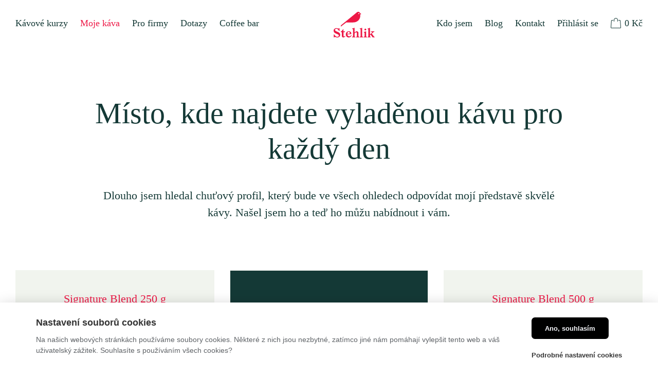

--- FILE ---
content_type: text/html; charset=utf-8
request_url: https://stehlik.coffee/moje-kava
body_size: 5158
content:

<!DOCTYPE html>
<html>
    <head>
        <meta charset="utf-8">
        <meta http-equiv="X-UA-Compatible" content="IE=edge,chrome=1">
        <meta name="robots" content="all,follow" />
        <meta name="viewport" content="width=device-width, initial-scale=1">
                                <title>Stehlík Coffee</title>
        <link rel="shortcut icon" href="/uploads/favicon/94bff525d71f194d3c8ea181089713fc-bird.svg" type="image/x-icon" >
        <link rel="preconnect" href="https://fonts.googleapis.com">
        <link rel="preconnect" href="https://fonts.gstatic.com" crossorigin>
		<link href="https://fonts.googleapis.com/css2?family=DM+Sans:wght@400;700&family=DM+Serif+Display&display=swap" rel="stylesheet">
<!--        <link href="//webfonts2.radimpesko.com/RP-W-6283bf2f6f3e0c6a1e00000d.css" rel="stylesheet" type="text/css">-->
<!--        <link href="//webfonts3.radimpesko.com/RP-W-9fd4fccf-8821-4e3e-9bb0-e17f0befda47" rel="stylesheet">-->

                    <link href="/css/base.css" rel="stylesheet" type="text/css">
        
        <link rel="stylesheet" href="/assets/f74cf122cc812aa26f47dfff0cbddd5d.css">
    </head>

    <body class="product-category ctrl-product preload app-body">
        
                <script>
                    window.dataLayer = window.dataLayer || [];
                    function gtag(){dataLayer.push(arguments)}
        
                    gtag('consent', 'default', {
                        'ad_storage': 'denied',
                        'ad_user_data': 'denied',
                        'ad_personalization': 'denied',
                        'analytics_storage': 'denied'
                    })
                </script>
            <!-- Google Tag Manager -->
<script data-cookiecategory="marketing">(function(w,d,s,l,i){w[l]=w[l]||[];w[l].push({'gtm.start':
new Date().getTime(),event:'gtm.js'});var f=d.getElementsByTagName(s)[0],
j=d.createElement(s),dl=l!='dataLayer'?'&l='+l:'';j.async=true;j.src=
'https://www.googletagmanager.com/gtm.js?id='+i+dl;f.parentNode.insertBefore(j,f);
})(window,document,'script','dataLayer','GTM-P5ZJVF5');</script>
<!-- End Google Tag Manager -->
<!-- Google Tag Manager (noscript) -->
<noscript><iframe src="https://www.googletagmanager.com/ns.html?id=GTM-P5ZJVF5"
height="0" width="0" style="display:none;visibility:hidden"></iframe></noscript>
<!-- End Google Tag Manager (noscript) -->        <div id="app-container">
            <div id="header">
                <div class="container-fluid">
                    <div class="row">
                        <div class="col-12">

                            <div class="header-inner">

                                <button class="hamburger hamburger--slider" type="button">
                                    <span class="hamburger-box">
                                        <span class="hamburger-inner"></span>
                                    </span>
                                </button>

                                <div class="menu">
                                    <ul>
                                        <li><a href="/kavove-kurzy">Kávové kurzy</a></li>
                                        <li class="selected"><a href="/moje-kava">Moje káva</a></li>
                                        <li><a href="/pro-firmy">Pro firmy</a></li>
                                        <li><a href="/dotazy">Dotazy</a></li>
                                        <li><a href="/coffee-bar">Coffee bar</a></li>
                                    </ul>
                                </div>

                                <div id="logo">
                                    <a href="/">
                                        <img src="/images/logo.svg" alt="" />
                                    </a>
                                </div>

                                <div class="right">
                                    <div class="menu">
                                        <ul>
                                            <li><a href="/kdo-jsem">Kdo jsem</a></li>
                                            <li><a href="/blog">Blog</a></li>
                                            <li><a href="/kontakt">Kontakt</a></li>
                                        </ul>
                                    </div>

                                    <div id="auth" class="user-is-sign-out">
                                        <div id="auth_login_box">

    <a class="loginbox" href="/"><span>Přihlásit se</span></a>

            <span class="pipe">|</span> 
        <a class="registration" href="/registrace">Registrovat se</a>
            
</div>                                    </div>

                                    <div id="quick_cart_wrap">
                                        
            <div id="quick_cart">
                <a href="/kosik">
                    <span class="quick_cart_inner_wrap">
                        
                        <span class="price_part empty">0&nbsp;Kč</span>
                    </span>
                </a>
                
            </div>
                                            </div>
                                </div>

                            </div>

                        </div>
                    </div>
                </div>
            </div>

            <div id="breadcrumbs-wrap">
                <div class="container">
                    <div class="row">
                        <div class="col-12">
                            <div class="breadcrumbs"><a href="/">Home</a><span class="separator"></span><span>Moje káva</span></div>                        </div>
                    </div>
                </div>
            </div>

            <div id="content">

                                    <div id="products">

    <div class="container">
        <div class="row">
            <div class="col-12">
                <div class="text">
                    <div class="text-inner">
                        <h1>Místo, kde najdete vyladěnou kávu pro každý den</h1>

                        <p>
                            Dlouho jsem hledal chuťový profil, který bude ve všech ohledech odpovídat mojí představě skvělé kávy. Našel jsem ho a teď ho můžu nabídnout i vám.
                        </p>
                    </div>
                </div>
            </div>
        </div>
    </div>

    
<div class="products-items">
    <div class="container">

        
            <div class="row">

                
                    
<div class="col-12 col-md-6 col-lg-4">

    <a class="item "
                    href="/moje-kava/signature-blend-250-g"
            >

                    <span class="title">
                Signature Blend 250 g            </span>
        
<!--        <div class="tags">-->
<!--            --><!--                <div class="tag new">Novinka</div>-->
<!--            --><!---->
<!--            --><!--                <div class="tag action">Akce</div>-->
<!--            --><!---->
<!--            --><!--                <div class="tag sale">Výprodej</div>-->
<!--            --><!---->
<!--            --><!--                <div class="tag tip">Tip</div>-->
<!--            --><!--        </div>-->

        <span class="image">
                            <img src="/uploads/fe_catalog_product_image/ddb1b005ffa2b0637b937f261b400bd5-stehlik-signature-250g-square_24caeed1ae0bdc34d383f1e2d20e224d.png" width="320" height="320" alt="Signature Blend 250 g" title="Signature Blend 250 g" />                    </span>

        <span class="bottom">

                            <span class="package">250 g</span>
            
            
            
            <span class="price">
                <span class="price"><span class="price_value">300</span><span class="currency_symbol">&nbsp;Kč</span></span>            </span>

        </span>
    </a>
</div>
                
                    
<div class="col-12 col-md-6 col-lg-4">

    <a class="item sold-out tile"
                    href="/kavove-kurzy"
            >

                    <span>
                <span class="title">
                    Kávové kurzy                </span>
                <span class="description">
                    <p>Naučím vás vše potřebné, abyste si mohli vychutnat šálek dobré kávy každý den doma.</p>
                </span>
                                    <span class="btn btn-success">Ukázat</span>
                            </span>
        
<!--        <div class="tags">-->
<!--            --><!--                <div class="tag new">Novinka</div>-->
<!--            --><!---->
<!--            --><!--                <div class="tag action">Akce</div>-->
<!--            --><!---->
<!--            --><!--                <div class="tag sale">Výprodej</div>-->
<!--            --><!---->
<!--            --><!--                <div class="tag tip">Tip</div>-->
<!--            --><!--        </div>-->

        <span class="image">
                            <img src="/uploads/fe_catalog_product_image/no_image_8a48515536631e1998f08701aca599a9.gif" width="80" height="80" alt="Kávové kurzy" title="Kávové kurzy" />                    </span>

        <span class="bottom">

            
            
                            <span class="sold-out-label">
                    Vyprodáno
                </span>
            
            <span class="price">
                <span class="price"><span class="price_value">0</span><span class="currency_symbol">&nbsp;Kč</span></span>            </span>

        </span>
    </a>
</div>
                
                    
<div class="col-12 col-md-6 col-lg-4">

    <a class="item "
                    href="/moje-kava/signature-blend-500-g"
            >

                    <span class="title">
                Signature Blend 500 g            </span>
        
<!--        <div class="tags">-->
<!--            --><!--                <div class="tag new">Novinka</div>-->
<!--            --><!---->
<!--            --><!--                <div class="tag action">Akce</div>-->
<!--            --><!---->
<!--            --><!--                <div class="tag sale">Výprodej</div>-->
<!--            --><!---->
<!--            --><!--                <div class="tag tip">Tip</div>-->
<!--            --><!--        </div>-->

        <span class="image">
                            <img src="/uploads/fe_catalog_product_image/f6c6185bb2ef641f54592b67b8ab2de0-stehlik-signature-500g-square_996934821aaa2d76ba33c69b22aaa57b.png" width="320" height="320" alt="Signature Blend 500 g" title="Signature Blend 500 g" />                    </span>

        <span class="bottom">

                            <span class="package">500 g</span>
            
            
            
            <span class="price">
                <span class="price"><span class="price_value">590</span><span class="currency_symbol">&nbsp;Kč</span></span>            </span>

        </span>
    </a>
</div>
                            </div>

            <script>
                labelSumProducts = 'Zobrazit 3 produkty';
            </script>

        
    </div>
</div>

</div>

<script>
    langCode = 'cs';
</script>



                            </div>

            <div id="footer">
                <div class="container-fluid">
                    <div class="row">
                        <div class="col-12">
                            <div class="bird"><img src="/images/icons/bird.svg" alt=""></div>
                            © 2022 Umění kávy s.r.o. | IČ: 06505864<br>
                            Pište na: <a href="mailto:info@stehlik.coffee">info@stehlik.coffee</a> nebo volejte na +420 608 82 72 82.
                            <a href="/obchodni-podminky">Obchodní podmínky</a>, <a href="/gdpr">GDPR</a>, <a href="/gdpr">Doprava a platba</a>.<br>
                            Stehlíkův brand a návrh webu vytvořili v <a href="https://www.littlebrand.cz/" target="_blank" >Little Brand</a><br><br>
							<a href="https://uksro.ecomailapp.cz/public/form/1-43c2cd496486bcc27217c3e790fb4088">Odebírat novinky</a>

                            <div class="socials">
                                <a href="https://www.facebook.com/stehlik.coffee/" target="_blank" class="facebook">Facebook</a><a href="https://www.youtube.com/channel/UCw3ub7VXqcEIzO3vIpGlotQ" target="_blank" class="youtube">YouTube</a><a href="https://www.instagram.com/stehlik.coffee/?hl=cs" target="_blank" class="instagram">Instagram</a>
                            </div>
                        </div>
                    </div>
                </div>
            </div>
        </div>

        <div id="mobile-nav">
            <ul class="level1"><li class="header">Stehlík cofee</li><li class="Divider">Informace</li><li><a href="/kavove-kurzy"><span>Kávové kurzy</span></a></li>
<li class="selected"><a href="/moje-kava"><span>Moje káva</span></a></li>
<li><a href="/pro-firmy"><span>Pro firmy</span></a></li>
<li><a href="/dotazy"><span>Dotazy</span></a></li>
<li><a href="/coffee-bar"><span>Coffee bar</span></a></li>
<li><a href="/kdo-jsem"><span>Kdo jsem</span></a></li>
<li><a href="/blog"><span>Blog</span></a></li>
<li><a href="/kontakt"><span>Kontakt</span></a></li></ul>            <div class="next-items-menu">
                <ul>
                    <li><a class="loginbox" href="#">Přihlásit</a></li>
                    <li><a href="/kosik">Košík</a></li>
                </ul>
            </div>

            <div class="bottom">
                <div class="gdpr">
                    <a href="/obchodní-podminky">Obchodní podmínky</a>
                    <a href="/gdpr">GDPR</a>
                </div>
                <div class="socials">
                    <a href="https://www.facebook.com/stehlik.coffee/"><img src="/images/icons/facebook.svg" alt="" class="facebook" /></a>
                    <a href="https://www.youtube.com/channel/UCw3ub7VXqcEIzO3vIpGlotQ"><img src="/images/icons/youtube.svg" alt="" class="youtube"  /></a>
                    <a href="https://www.instagram.com/stehlik.coffee/?hl=cs"><img src="/images/icons/instagram.svg" alt="" class="instagram" /></a>
                </div>
            </div>

        </div>

        
<link href="https://cdn.jsdelivr.net/gh/orestbida/cookieconsent@v2.8.0/dist/cookieconsent.css" rel="stylesheet">
<link href="/global/css/cookies/theme-default.css" rel="stylesheet">
<link href="/global/css/cookies/base.css?ver=3" rel="stylesheet">


<script>
    cookieConsentConfiguration = {"consent_modal":{"title":"Nastaven\u00ed soubor\u016f cookies","description":"<p>Na na\u0161ich webov\u00fdch str\u00e1nk\u00e1ch pou\u017e\u00edv\u00e1me soubory cookies. N\u011bkter\u00e9 z nich jsou nezbytn\u00e9, zat\u00edmco jin\u00e9 n\u00e1m pom\u00e1haj\u00ed vylep\u0161it tento web a v\u00e1\u0161 u\u017eivatelsk\u00fd z\u00e1\u017eitek. Souhlas\u00edte s pou\u017e\u00edv\u00e1n\u00edm v\u0161ech cookies?<\/p>\r\n","primary_btn":{"text":"Ano, souhlas\u00edm","role":"accept_all"},"secondary_btn":{"text":"Podrobn\u00e9 nastaven\u00ed cookies","role":"settings"}},"settings_modal":{"title":"Podrobn\u00e9 nastaven\u00ed cookies","save_settings_btn":"Povolit vybran\u00e9 cookies","close_btn_label":"Close","blocks":[{"title":"","description":"<p>Soubory cookie pou\u017e\u00edv\u00e1me k zaji\u0161t\u011bn\u00ed z\u00e1kladn\u00edch funkc\u00ed webu a ke zlep\u0161en\u00ed va\u0161eho u\u017eivatelsk\u00e9ho z\u00e1\u017eitku. Souhlas pro ka\u017edou kategorii m\u016f\u017eete kdykoliv zm\u011bnit.<\/p>\r\n"},{"title":"Nezbytn\u00e9 cookie","description":"<p>Technick\u00e9 cookies. Technick\u00e9 cookies jsou nezbytn\u00e9 pro spr\u00e1vn\u00e9 fungov\u00e1n\u00ed webu a v\u0161ech funkc\u00ed, kter\u00e9 nab\u00edz\u00ed. Tyto soubory zaji\u0161\u0165uj\u00ed uchov\u00e1v\u00e1n\u00ed produkt\u016f v ko\u0161\u00edku, zobrazov\u00e1n\u00ed seznamu obl\u00edben\u00fdch v\u00fdrobk\u016f, spr\u00e1vn\u00e9 fungov\u00e1n\u00ed filtr\u016f, nebo p\u0159ihl\u00e1\u0161en\u00ed. Bez t\u011bchto soubor\u016f cookies nebude webov\u00e1 str\u00e1nka spr\u00e1vn\u011b fungovat a ve v\u00fdchoz\u00edm nastaven\u00ed jsou povoleny a nelze je zak\u00e1zat. Tyto soubory cookies neukl\u00e1daj\u00ed \u017e\u00e1dn\u00e9 osobn\u011b identifikovateln\u00e9 informace.<\/p>\r\n","toggle":{"value":"system","enabled":true,"readonly":true}},{"title":"Cookies pro marketing","description":"<p>Marketingov\u00e9 cookies rozd\u011blujeme na t\u0159i podtypy. Jsou jimi analytick\u00e9 cookies, personalizovan\u00e9 cookies a reklamn\u00ed cookies. Tato cookies n\u00e1m pom\u00e1haj\u00ed optimalizovat nab\u00eddku pro z\u00e1kazn\u00edky a oslovit je v reklamn\u00edch ploch\u00e1ch na jin\u00fdch webov\u00fdch str\u00e1nk\u00e1ch. Tato cookies podl\u00e9haj\u00ed Va\u0161emu souhlasu. Pokud souhlas neud\u011bl\u00edte, m\u016f\u017eete i nad\u00e1le na\u0161e internetov\u00e9 str\u00e1nky nav\u0161t\u00edvit a nakupovat. Bez ud\u011blen\u00ed souhlasu s marketingov\u00fdmi cookies si v\u0161ak nebudete moci prohl\u00e9dnout produktov\u00e1 videa um\u00edst\u011bn\u00e1 u jednotliv\u00fdch v\u00fdrobk\u016f.<\/p>\r\n","toggle":{"value":"marketing","enabled":false,"readonly":false}}]}}
    cookieConsentGuiOptions = {"consent_modal":{"layout":"bar","position":"middle center","transition":"slide","swap_buttons":false},"settings_modal":{"layout":"box","transition":"slide"}}</script>

        <div class="device-xs visible-xs"></div>
        <div class="device-sm visible-sm"></div>
        <div class="device-md visible-md"></div>
        <div class="device-lg visible-lg"></div>

        <script type="text/javascript" src="https://cdn.jsdelivr.net/gh/orestbida/cookieconsent@v2.8.0/dist/cookieconsent.js"></script>
<script type="text/javascript" src="/assets/d3751d3791009dca97faf71ee4316891.js"></script>
        <script type="text/javascript">
            $('.loginbox').magnificPopup({
                type: 'ajax',
                alignTop: true,
                mainClass: 'mfp-move-from-top',
                tLoading: '<div class="loader"></div>',
                ajax: {
                    tError: '',
                    settings: {
                        url: '/Easyadmin-Modules-Auth-Controllers/Auth/auth/loginbox'
                    }    
                },
                removalDelay: 150,
                callbacks: {
                    ajaxContentAdded: function(mfpResponse) {
                        $('#loginbox form').submit(function(event) {
                            var email = $('#email').val();
                            var password = $('#password').val();
 
                            $.ajax({
                                url: '/Easyadmin-Modules-Auth-Controllers/Auth/auth/loginAjax',
                                type: 'POST',
                                cache: false,
                                data : {
                                    'email': email, 
                                    'password': password
                                },
                                success: function(out) {
                                    $('#loginbox').css('opacity', 1);
                                    $('.loader').remove();
                                    
                                    var outData = jQuery.parseJSON(out);
                                    
                                    if(!outData.login) {
                                        $('#loginbox .alert').remove();
                                        $('#loginbox form').before('<div class="alert alert-danger">' + outData.errorMessage + '</div>');
                                    } else {
                                        //console.log(location.protocol + '//' + location.host + location.pathname);
                                        window.location  = location.protocol + '//' + location.host + location.pathname;
                                        
                                        
                                    }
                                },
                                beforeSend: function() {
                                    $('#loginbox').css('opacity', 0.5);
                                    $('#loginbox').after('<div class="loader black" style="position: absolute; left: 50%; top: 50%; margin-left: -15px; margin-top: -15px"></div>');
                                }  
                            });
                            return false;
                        })
                    }
                }
            });
        </script>
    </body>
</html>


--- FILE ---
content_type: text/css; charset=utf-8
request_url: https://stehlik.coffee/css/base.css
body_size: -127
content:
img:not(.lazy) { height: auto !important; }

--- FILE ---
content_type: text/css; charset=utf-8
request_url: https://stehlik.coffee/assets/f74cf122cc812aa26f47dfff0cbddd5d.css
body_size: 92152
content:
.fa,.fas,.far,.fal,.fad,.fab{-moz-osx-font-smoothing: grayscale;-webkit-font-smoothing: antialiased;display: inline-block;font-style: normal;font-variant: normal;text-rendering: auto;line-height: 1;}.fa-lg{font-size: 1.33333em;line-height: 0.75em;vertical-align: -.0667em;}.fa-xs{font-size: .75em;}.fa-sm{font-size: .875em;}.fa-1x{font-size: 1em;}.fa-2x{font-size: 2em;}.fa-3x{font-size: 3em;}.fa-4x{font-size: 4em;}.fa-5x{font-size: 5em;}.fa-6x{font-size: 6em;}.fa-7x{font-size: 7em;}.fa-8x{font-size: 8em;}.fa-9x{font-size: 9em;}.fa-10x{font-size: 10em;}.fa-fw{text-align: center;width: 1.25em;}.fa-ul{list-style-type: none;margin-left: 2.5em;padding-left: 0;}.fa-ul> li{position: relative;}.fa-li{left: -2em;position: absolute;text-align: center;width: 2em;line-height: inherit;}.fa-border{border: solid 0.08em #eee;border-radius: .1em;padding: .2em .25em .15em;}.fa-pull-left{float: left;}.fa-pull-right{float: right;}.fa.fa-pull-left,.fas.fa-pull-left,.far.fa-pull-left,.fal.fa-pull-left,.fab.fa-pull-left{margin-right: .3em;}.fa.fa-pull-right,.fas.fa-pull-right,.far.fa-pull-right,.fal.fa-pull-right,.fab.fa-pull-right{margin-left: .3em;}.fa-spin{-webkit-animation: fa-spin 2s infinite linear;animation: fa-spin 2s infinite linear;}.fa-pulse{-webkit-animation: fa-spin 1s infinite steps(8);animation: fa-spin 1s infinite steps(8);}@-webkit-keyframes fa-spin {0% { -webkit-transform: rotate(0deg);transform: rotate(0deg);}100%{-webkit-transform: rotate(360deg);transform: rotate(360deg);}}@keyframes fa-spin {0% { -webkit-transform: rotate(0deg);transform: rotate(0deg);}100%{-webkit-transform: rotate(360deg);transform: rotate(360deg);}}.fa-rotate-90{-ms-filter: "progid:DXImageTransform.Microsoft.BasicImage(rotation=1)";-webkit-transform: rotate(90deg);transform: rotate(90deg);}.fa-rotate-180{-ms-filter: "progid:DXImageTransform.Microsoft.BasicImage(rotation=2)";-webkit-transform: rotate(180deg);transform: rotate(180deg);}.fa-rotate-270{-ms-filter: "progid:DXImageTransform.Microsoft.BasicImage(rotation=3)";-webkit-transform: rotate(270deg);transform: rotate(270deg);}.fa-flip-horizontal{-ms-filter: "progid:DXImageTransform.Microsoft.BasicImage(rotation=0, mirror=1)";-webkit-transform: scale(-1, 1);transform: scale(-1, 1);}.fa-flip-vertical{-ms-filter: "progid:DXImageTransform.Microsoft.BasicImage(rotation=2, mirror=1)";-webkit-transform: scale(1, -1);transform: scale(1, -1);}.fa-flip-both, .fa-flip-horizontal.fa-flip-vertical{-ms-filter: "progid:DXImageTransform.Microsoft.BasicImage(rotation=2, mirror=1)";-webkit-transform: scale(-1, -1);transform: scale(-1, -1);}:root .fa-rotate-90,:root .fa-rotate-180,:root .fa-rotate-270,:root .fa-flip-horizontal,:root .fa-flip-vertical,:root .fa-flip-both{-webkit-filter: none;filter: none;}.fa-stack{display: inline-block;height: 2em;line-height: 2em;position: relative;vertical-align: middle;width: 2.5em;}.fa-stack-1x,.fa-stack-2x{left: 0;position: absolute;text-align: center;width: 100%;}.fa-stack-1x{line-height: inherit;}.fa-stack-2x{font-size: 2em;}.fa-inverse{color: #fff;}.fa-500px:before{content: "\f26e";}.fa-accessible-icon:before{content: "\f368";}.fa-accusoft:before{content: "\f369";}.fa-acquisitions-incorporated:before{content: "\f6af";}.fa-ad:before{content: "\f641";}.fa-address-book:before{content: "\f2b9";}.fa-address-card:before{content: "\f2bb";}.fa-adjust:before{content: "\f042";}.fa-adn:before{content: "\f170";}.fa-adversal:before{content: "\f36a";}.fa-affiliatetheme:before{content: "\f36b";}.fa-air-freshener:before{content: "\f5d0";}.fa-airbnb:before{content: "\f834";}.fa-algolia:before{content: "\f36c";}.fa-align-center:before{content: "\f037";}.fa-align-justify:before{content: "\f039";}.fa-align-left:before{content: "\f036";}.fa-align-right:before{content: "\f038";}.fa-alipay:before{content: "\f642";}.fa-allergies:before{content: "\f461";}.fa-amazon:before{content: "\f270";}.fa-amazon-pay:before{content: "\f42c";}.fa-ambulance:before{content: "\f0f9";}.fa-american-sign-language-interpreting:before{content: "\f2a3";}.fa-amilia:before{content: "\f36d";}.fa-anchor:before{content: "\f13d";}.fa-android:before{content: "\f17b";}.fa-angellist:before{content: "\f209";}.fa-angle-double-down:before{content: "\f103";}.fa-angle-double-left:before{content: "\f100";}.fa-angle-double-right:before{content: "\f101";}.fa-angle-double-up:before{content: "\f102";}.fa-angle-down:before{content: "\f107";}.fa-angle-left:before{content: "\f104";}.fa-angle-right:before{content: "\f105";}.fa-angle-up:before{content: "\f106";}.fa-angry:before{content: "\f556";}.fa-angrycreative:before{content: "\f36e";}.fa-angular:before{content: "\f420";}.fa-ankh:before{content: "\f644";}.fa-app-store:before{content: "\f36f";}.fa-app-store-ios:before{content: "\f370";}.fa-apper:before{content: "\f371";}.fa-apple:before{content: "\f179";}.fa-apple-alt:before{content: "\f5d1";}.fa-apple-pay:before{content: "\f415";}.fa-archive:before{content: "\f187";}.fa-archway:before{content: "\f557";}.fa-arrow-alt-circle-down:before{content: "\f358";}.fa-arrow-alt-circle-left:before{content: "\f359";}.fa-arrow-alt-circle-right:before{content: "\f35a";}.fa-arrow-alt-circle-up:before{content: "\f35b";}.fa-arrow-circle-down:before{content: "\f0ab";}.fa-arrow-circle-left:before{content: "\f0a8";}.fa-arrow-circle-right:before{content: "\f0a9";}.fa-arrow-circle-up:before{content: "\f0aa";}.fa-arrow-down:before{content: "\f063";}.fa-arrow-left:before{content: "\f060";}.fa-arrow-right:before{content: "\f061";}.fa-arrow-up:before{content: "\f062";}.fa-arrows-alt:before{content: "\f0b2";}.fa-arrows-alt-h:before{content: "\f337";}.fa-arrows-alt-v:before{content: "\f338";}.fa-artstation:before{content: "\f77a";}.fa-assistive-listening-systems:before{content: "\f2a2";}.fa-asterisk:before{content: "\f069";}.fa-asymmetrik:before{content: "\f372";}.fa-at:before{content: "\f1fa";}.fa-atlas:before{content: "\f558";}.fa-atlassian:before{content: "\f77b";}.fa-atom:before{content: "\f5d2";}.fa-audible:before{content: "\f373";}.fa-audio-description:before{content: "\f29e";}.fa-autoprefixer:before{content: "\f41c";}.fa-avianex:before{content: "\f374";}.fa-aviato:before{content: "\f421";}.fa-award:before{content: "\f559";}.fa-aws:before{content: "\f375";}.fa-baby:before{content: "\f77c";}.fa-baby-carriage:before{content: "\f77d";}.fa-backspace:before{content: "\f55a";}.fa-backward:before{content: "\f04a";}.fa-bacon:before{content: "\f7e5";}.fa-bacteria:before{content: "\e059";}.fa-bacterium:before{content: "\e05a";}.fa-bahai:before{content: "\f666";}.fa-balance-scale:before{content: "\f24e";}.fa-balance-scale-left:before{content: "\f515";}.fa-balance-scale-right:before{content: "\f516";}.fa-ban:before{content: "\f05e";}.fa-band-aid:before{content: "\f462";}.fa-bandcamp:before{content: "\f2d5";}.fa-barcode:before{content: "\f02a";}.fa-bars:before{content: "\f0c9";}.fa-baseball-ball:before{content: "\f433";}.fa-basketball-ball:before{content: "\f434";}.fa-bath:before{content: "\f2cd";}.fa-battery-empty:before{content: "\f244";}.fa-battery-full:before{content: "\f240";}.fa-battery-half:before{content: "\f242";}.fa-battery-quarter:before{content: "\f243";}.fa-battery-three-quarters:before{content: "\f241";}.fa-battle-net:before{content: "\f835";}.fa-bed:before{content: "\f236";}.fa-beer:before{content: "\f0fc";}.fa-behance:before{content: "\f1b4";}.fa-behance-square:before{content: "\f1b5";}.fa-bell:before{content: "\f0f3";}.fa-bell-slash:before{content: "\f1f6";}.fa-bezier-curve:before{content: "\f55b";}.fa-bible:before{content: "\f647";}.fa-bicycle:before{content: "\f206";}.fa-biking:before{content: "\f84a";}.fa-bimobject:before{content: "\f378";}.fa-binoculars:before{content: "\f1e5";}.fa-biohazard:before{content: "\f780";}.fa-birthday-cake:before{content: "\f1fd";}.fa-bitbucket:before{content: "\f171";}.fa-bitcoin:before{content: "\f379";}.fa-bity:before{content: "\f37a";}.fa-black-tie:before{content: "\f27e";}.fa-blackberry:before{content: "\f37b";}.fa-blender:before{content: "\f517";}.fa-blender-phone:before{content: "\f6b6";}.fa-blind:before{content: "\f29d";}.fa-blog:before{content: "\f781";}.fa-blogger:before{content: "\f37c";}.fa-blogger-b:before{content: "\f37d";}.fa-bluetooth:before{content: "\f293";}.fa-bluetooth-b:before{content: "\f294";}.fa-bold:before{content: "\f032";}.fa-bolt:before{content: "\f0e7";}.fa-bomb:before{content: "\f1e2";}.fa-bone:before{content: "\f5d7";}.fa-bong:before{content: "\f55c";}.fa-book:before{content: "\f02d";}.fa-book-dead:before{content: "\f6b7";}.fa-book-medical:before{content: "\f7e6";}.fa-book-open:before{content: "\f518";}.fa-book-reader:before{content: "\f5da";}.fa-bookmark:before{content: "\f02e";}.fa-bootstrap:before{content: "\f836";}.fa-border-all:before{content: "\f84c";}.fa-border-none:before{content: "\f850";}.fa-border-style:before{content: "\f853";}.fa-bowling-ball:before{content: "\f436";}.fa-box:before{content: "\f466";}.fa-box-open:before{content: "\f49e";}.fa-box-tissue:before{content: "\e05b";}.fa-boxes:before{content: "\f468";}.fa-braille:before{content: "\f2a1";}.fa-brain:before{content: "\f5dc";}.fa-bread-slice:before{content: "\f7ec";}.fa-briefcase:before{content: "\f0b1";}.fa-briefcase-medical:before{content: "\f469";}.fa-broadcast-tower:before{content: "\f519";}.fa-broom:before{content: "\f51a";}.fa-brush:before{content: "\f55d";}.fa-btc:before{content: "\f15a";}.fa-buffer:before{content: "\f837";}.fa-bug:before{content: "\f188";}.fa-building:before{content: "\f1ad";}.fa-bullhorn:before{content: "\f0a1";}.fa-bullseye:before{content: "\f140";}.fa-burn:before{content: "\f46a";}.fa-buromobelexperte:before{content: "\f37f";}.fa-bus:before{content: "\f207";}.fa-bus-alt:before{content: "\f55e";}.fa-business-time:before{content: "\f64a";}.fa-buy-n-large:before{content: "\f8a6";}.fa-buysellads:before{content: "\f20d";}.fa-calculator:before{content: "\f1ec";}.fa-calendar:before{content: "\f133";}.fa-calendar-alt:before{content: "\f073";}.fa-calendar-check:before{content: "\f274";}.fa-calendar-day:before{content: "\f783";}.fa-calendar-minus:before{content: "\f272";}.fa-calendar-plus:before{content: "\f271";}.fa-calendar-times:before{content: "\f273";}.fa-calendar-week:before{content: "\f784";}.fa-camera:before{content: "\f030";}.fa-camera-retro:before{content: "\f083";}.fa-campground:before{content: "\f6bb";}.fa-canadian-maple-leaf:before{content: "\f785";}.fa-candy-cane:before{content: "\f786";}.fa-cannabis:before{content: "\f55f";}.fa-capsules:before{content: "\f46b";}.fa-car:before{content: "\f1b9";}.fa-car-alt:before{content: "\f5de";}.fa-car-battery:before{content: "\f5df";}.fa-car-crash:before{content: "\f5e1";}.fa-car-side:before{content: "\f5e4";}.fa-caravan:before{content: "\f8ff";}.fa-caret-down:before{content: "\f0d7";}.fa-caret-left:before{content: "\f0d9";}.fa-caret-right:before{content: "\f0da";}.fa-caret-square-down:before{content: "\f150";}.fa-caret-square-left:before{content: "\f191";}.fa-caret-square-right:before{content: "\f152";}.fa-caret-square-up:before{content: "\f151";}.fa-caret-up:before{content: "\f0d8";}.fa-carrot:before{content: "\f787";}.fa-cart-arrow-down:before{content: "\f218";}.fa-cart-plus:before{content: "\f217";}.fa-cash-register:before{content: "\f788";}.fa-cat:before{content: "\f6be";}.fa-cc-amazon-pay:before{content: "\f42d";}.fa-cc-amex:before{content: "\f1f3";}.fa-cc-apple-pay:before{content: "\f416";}.fa-cc-diners-club:before{content: "\f24c";}.fa-cc-discover:before{content: "\f1f2";}.fa-cc-jcb:before{content: "\f24b";}.fa-cc-mastercard:before{content: "\f1f1";}.fa-cc-paypal:before{content: "\f1f4";}.fa-cc-stripe:before{content: "\f1f5";}.fa-cc-visa:before{content: "\f1f0";}.fa-centercode:before{content: "\f380";}.fa-centos:before{content: "\f789";}.fa-certificate:before{content: "\f0a3";}.fa-chair:before{content: "\f6c0";}.fa-chalkboard:before{content: "\f51b";}.fa-chalkboard-teacher:before{content: "\f51c";}.fa-charging-station:before{content: "\f5e7";}.fa-chart-area:before{content: "\f1fe";}.fa-chart-bar:before{content: "\f080";}.fa-chart-line:before{content: "\f201";}.fa-chart-pie:before{content: "\f200";}.fa-check:before{content: "\f00c";}.fa-check-circle:before{content: "\f058";}.fa-check-double:before{content: "\f560";}.fa-check-square:before{content: "\f14a";}.fa-cheese:before{content: "\f7ef";}.fa-chess:before{content: "\f439";}.fa-chess-bishop:before{content: "\f43a";}.fa-chess-board:before{content: "\f43c";}.fa-chess-king:before{content: "\f43f";}.fa-chess-knight:before{content: "\f441";}.fa-chess-pawn:before{content: "\f443";}.fa-chess-queen:before{content: "\f445";}.fa-chess-rook:before{content: "\f447";}.fa-chevron-circle-down:before{content: "\f13a";}.fa-chevron-circle-left:before{content: "\f137";}.fa-chevron-circle-right:before{content: "\f138";}.fa-chevron-circle-up:before{content: "\f139";}.fa-chevron-down:before{content: "\f078";}.fa-chevron-left:before{content: "\f053";}.fa-chevron-right:before{content: "\f054";}.fa-chevron-up:before{content: "\f077";}.fa-child:before{content: "\f1ae";}.fa-chrome:before{content: "\f268";}.fa-chromecast:before{content: "\f838";}.fa-church:before{content: "\f51d";}.fa-circle:before{content: "\f111";}.fa-circle-notch:before{content: "\f1ce";}.fa-city:before{content: "\f64f";}.fa-clinic-medical:before{content: "\f7f2";}.fa-clipboard:before{content: "\f328";}.fa-clipboard-check:before{content: "\f46c";}.fa-clipboard-list:before{content: "\f46d";}.fa-clock:before{content: "\f017";}.fa-clone:before{content: "\f24d";}.fa-closed-captioning:before{content: "\f20a";}.fa-cloud:before{content: "\f0c2";}.fa-cloud-download-alt:before{content: "\f381";}.fa-cloud-meatball:before{content: "\f73b";}.fa-cloud-moon:before{content: "\f6c3";}.fa-cloud-moon-rain:before{content: "\f73c";}.fa-cloud-rain:before{content: "\f73d";}.fa-cloud-showers-heavy:before{content: "\f740";}.fa-cloud-sun:before{content: "\f6c4";}.fa-cloud-sun-rain:before{content: "\f743";}.fa-cloud-upload-alt:before{content: "\f382";}.fa-cloudflare:before{content: "\e07d";}.fa-cloudscale:before{content: "\f383";}.fa-cloudsmith:before{content: "\f384";}.fa-cloudversify:before{content: "\f385";}.fa-cocktail:before{content: "\f561";}.fa-code:before{content: "\f121";}.fa-code-branch:before{content: "\f126";}.fa-codepen:before{content: "\f1cb";}.fa-codiepie:before{content: "\f284";}.fa-coffee:before{content: "\f0f4";}.fa-cog:before{content: "\f013";}.fa-cogs:before{content: "\f085";}.fa-coins:before{content: "\f51e";}.fa-columns:before{content: "\f0db";}.fa-comment:before{content: "\f075";}.fa-comment-alt:before{content: "\f27a";}.fa-comment-dollar:before{content: "\f651";}.fa-comment-dots:before{content: "\f4ad";}.fa-comment-medical:before{content: "\f7f5";}.fa-comment-slash:before{content: "\f4b3";}.fa-comments:before{content: "\f086";}.fa-comments-dollar:before{content: "\f653";}.fa-compact-disc:before{content: "\f51f";}.fa-compass:before{content: "\f14e";}.fa-compress:before{content: "\f066";}.fa-compress-alt:before{content: "\f422";}.fa-compress-arrows-alt:before{content: "\f78c";}.fa-concierge-bell:before{content: "\f562";}.fa-confluence:before{content: "\f78d";}.fa-connectdevelop:before{content: "\f20e";}.fa-contao:before{content: "\f26d";}.fa-cookie:before{content: "\f563";}.fa-cookie-bite:before{content: "\f564";}.fa-copy:before{content: "\f0c5";}.fa-copyright:before{content: "\f1f9";}.fa-cotton-bureau:before{content: "\f89e";}.fa-couch:before{content: "\f4b8";}.fa-cpanel:before{content: "\f388";}.fa-creative-commons:before{content: "\f25e";}.fa-creative-commons-by:before{content: "\f4e7";}.fa-creative-commons-nc:before{content: "\f4e8";}.fa-creative-commons-nc-eu:before{content: "\f4e9";}.fa-creative-commons-nc-jp:before{content: "\f4ea";}.fa-creative-commons-nd:before{content: "\f4eb";}.fa-creative-commons-pd:before{content: "\f4ec";}.fa-creative-commons-pd-alt:before{content: "\f4ed";}.fa-creative-commons-remix:before{content: "\f4ee";}.fa-creative-commons-sa:before{content: "\f4ef";}.fa-creative-commons-sampling:before{content: "\f4f0";}.fa-creative-commons-sampling-plus:before{content: "\f4f1";}.fa-creative-commons-share:before{content: "\f4f2";}.fa-creative-commons-zero:before{content: "\f4f3";}.fa-credit-card:before{content: "\f09d";}.fa-critical-role:before{content: "\f6c9";}.fa-crop:before{content: "\f125";}.fa-crop-alt:before{content: "\f565";}.fa-cross:before{content: "\f654";}.fa-crosshairs:before{content: "\f05b";}.fa-crow:before{content: "\f520";}.fa-crown:before{content: "\f521";}.fa-crutch:before{content: "\f7f7";}.fa-css3:before{content: "\f13c";}.fa-css3-alt:before{content: "\f38b";}.fa-cube:before{content: "\f1b2";}.fa-cubes:before{content: "\f1b3";}.fa-cut:before{content: "\f0c4";}.fa-cuttlefish:before{content: "\f38c";}.fa-d-and-d:before{content: "\f38d";}.fa-d-and-d-beyond:before{content: "\f6ca";}.fa-dailymotion:before{content: "\e052";}.fa-dashcube:before{content: "\f210";}.fa-database:before{content: "\f1c0";}.fa-deaf:before{content: "\f2a4";}.fa-deezer:before{content: "\e077";}.fa-delicious:before{content: "\f1a5";}.fa-democrat:before{content: "\f747";}.fa-deploydog:before{content: "\f38e";}.fa-deskpro:before{content: "\f38f";}.fa-desktop:before{content: "\f108";}.fa-dev:before{content: "\f6cc";}.fa-deviantart:before{content: "\f1bd";}.fa-dharmachakra:before{content: "\f655";}.fa-dhl:before{content: "\f790";}.fa-diagnoses:before{content: "\f470";}.fa-diaspora:before{content: "\f791";}.fa-dice:before{content: "\f522";}.fa-dice-d20:before{content: "\f6cf";}.fa-dice-d6:before{content: "\f6d1";}.fa-dice-five:before{content: "\f523";}.fa-dice-four:before{content: "\f524";}.fa-dice-one:before{content: "\f525";}.fa-dice-six:before{content: "\f526";}.fa-dice-three:before{content: "\f527";}.fa-dice-two:before{content: "\f528";}.fa-digg:before{content: "\f1a6";}.fa-digital-ocean:before{content: "\f391";}.fa-digital-tachograph:before{content: "\f566";}.fa-directions:before{content: "\f5eb";}.fa-discord:before{content: "\f392";}.fa-discourse:before{content: "\f393";}.fa-disease:before{content: "\f7fa";}.fa-divide:before{content: "\f529";}.fa-dizzy:before{content: "\f567";}.fa-dna:before{content: "\f471";}.fa-dochub:before{content: "\f394";}.fa-docker:before{content: "\f395";}.fa-dog:before{content: "\f6d3";}.fa-dollar-sign:before{content: "\f155";}.fa-dolly:before{content: "\f472";}.fa-dolly-flatbed:before{content: "\f474";}.fa-donate:before{content: "\f4b9";}.fa-door-closed:before{content: "\f52a";}.fa-door-open:before{content: "\f52b";}.fa-dot-circle:before{content: "\f192";}.fa-dove:before{content: "\f4ba";}.fa-download:before{content: "\f019";}.fa-draft2digital:before{content: "\f396";}.fa-drafting-compass:before{content: "\f568";}.fa-dragon:before{content: "\f6d5";}.fa-draw-polygon:before{content: "\f5ee";}.fa-dribbble:before{content: "\f17d";}.fa-dribbble-square:before{content: "\f397";}.fa-dropbox:before{content: "\f16b";}.fa-drum:before{content: "\f569";}.fa-drum-steelpan:before{content: "\f56a";}.fa-drumstick-bite:before{content: "\f6d7";}.fa-drupal:before{content: "\f1a9";}.fa-dumbbell:before{content: "\f44b";}.fa-dumpster:before{content: "\f793";}.fa-dumpster-fire:before{content: "\f794";}.fa-dungeon:before{content: "\f6d9";}.fa-dyalog:before{content: "\f399";}.fa-earlybirds:before{content: "\f39a";}.fa-ebay:before{content: "\f4f4";}.fa-edge:before{content: "\f282";}.fa-edge-legacy:before{content: "\e078";}.fa-edit:before{content: "\f044";}.fa-egg:before{content: "\f7fb";}.fa-eject:before{content: "\f052";}.fa-elementor:before{content: "\f430";}.fa-ellipsis-h:before{content: "\f141";}.fa-ellipsis-v:before{content: "\f142";}.fa-ello:before{content: "\f5f1";}.fa-ember:before{content: "\f423";}.fa-empire:before{content: "\f1d1";}.fa-envelope:before{content: "\f0e0";}.fa-envelope-open:before{content: "\f2b6";}.fa-envelope-open-text:before{content: "\f658";}.fa-envelope-square:before{content: "\f199";}.fa-envira:before{content: "\f299";}.fa-equals:before{content: "\f52c";}.fa-eraser:before{content: "\f12d";}.fa-erlang:before{content: "\f39d";}.fa-ethereum:before{content: "\f42e";}.fa-ethernet:before{content: "\f796";}.fa-etsy:before{content: "\f2d7";}.fa-euro-sign:before{content: "\f153";}.fa-evernote:before{content: "\f839";}.fa-exchange-alt:before{content: "\f362";}.fa-exclamation:before{content: "\f12a";}.fa-exclamation-circle:before{content: "\f06a";}.fa-exclamation-triangle:before{content: "\f071";}.fa-expand:before{content: "\f065";}.fa-expand-alt:before{content: "\f424";}.fa-expand-arrows-alt:before{content: "\f31e";}.fa-expeditedssl:before{content: "\f23e";}.fa-external-link-alt:before{content: "\f35d";}.fa-external-link-square-alt:before{content: "\f360";}.fa-eye:before{content: "\f06e";}.fa-eye-dropper:before{content: "\f1fb";}.fa-eye-slash:before{content: "\f070";}.fa-facebook:before{content: "\f09a";}.fa-facebook-f:before{content: "\f39e";}.fa-facebook-messenger:before{content: "\f39f";}.fa-facebook-square:before{content: "\f082";}.fa-fan:before{content: "\f863";}.fa-fantasy-flight-games:before{content: "\f6dc";}.fa-fast-backward:before{content: "\f049";}.fa-fast-forward:before{content: "\f050";}.fa-faucet:before{content: "\e005";}.fa-fax:before{content: "\f1ac";}.fa-feather:before{content: "\f52d";}.fa-feather-alt:before{content: "\f56b";}.fa-fedex:before{content: "\f797";}.fa-fedora:before{content: "\f798";}.fa-female:before{content: "\f182";}.fa-fighter-jet:before{content: "\f0fb";}.fa-figma:before{content: "\f799";}.fa-file:before{content: "\f15b";}.fa-file-alt:before{content: "\f15c";}.fa-file-archive:before{content: "\f1c6";}.fa-file-audio:before{content: "\f1c7";}.fa-file-code:before{content: "\f1c9";}.fa-file-contract:before{content: "\f56c";}.fa-file-csv:before{content: "\f6dd";}.fa-file-download:before{content: "\f56d";}.fa-file-excel:before{content: "\f1c3";}.fa-file-export:before{content: "\f56e";}.fa-file-image:before{content: "\f1c5";}.fa-file-import:before{content: "\f56f";}.fa-file-invoice:before{content: "\f570";}.fa-file-invoice-dollar:before{content: "\f571";}.fa-file-medical:before{content: "\f477";}.fa-file-medical-alt:before{content: "\f478";}.fa-file-pdf:before{content: "\f1c1";}.fa-file-powerpoint:before{content: "\f1c4";}.fa-file-prescription:before{content: "\f572";}.fa-file-signature:before{content: "\f573";}.fa-file-upload:before{content: "\f574";}.fa-file-video:before{content: "\f1c8";}.fa-file-word:before{content: "\f1c2";}.fa-fill:before{content: "\f575";}.fa-fill-drip:before{content: "\f576";}.fa-film:before{content: "\f008";}.fa-filter:before{content: "\f0b0";}.fa-fingerprint:before{content: "\f577";}.fa-fire:before{content: "\f06d";}.fa-fire-alt:before{content: "\f7e4";}.fa-fire-extinguisher:before{content: "\f134";}.fa-firefox:before{content: "\f269";}.fa-firefox-browser:before{content: "\e007";}.fa-first-aid:before{content: "\f479";}.fa-first-order:before{content: "\f2b0";}.fa-first-order-alt:before{content: "\f50a";}.fa-firstdraft:before{content: "\f3a1";}.fa-fish:before{content: "\f578";}.fa-fist-raised:before{content: "\f6de";}.fa-flag:before{content: "\f024";}.fa-flag-checkered:before{content: "\f11e";}.fa-flag-usa:before{content: "\f74d";}.fa-flask:before{content: "\f0c3";}.fa-flickr:before{content: "\f16e";}.fa-flipboard:before{content: "\f44d";}.fa-flushed:before{content: "\f579";}.fa-fly:before{content: "\f417";}.fa-folder:before{content: "\f07b";}.fa-folder-minus:before{content: "\f65d";}.fa-folder-open:before{content: "\f07c";}.fa-folder-plus:before{content: "\f65e";}.fa-font:before{content: "\f031";}.fa-font-awesome:before{content: "\f2b4";}.fa-font-awesome-alt:before{content: "\f35c";}.fa-font-awesome-flag:before{content: "\f425";}.fa-font-awesome-logo-full:before{content: "\f4e6";}.fa-fonticons:before{content: "\f280";}.fa-fonticons-fi:before{content: "\f3a2";}.fa-football-ball:before{content: "\f44e";}.fa-fort-awesome:before{content: "\f286";}.fa-fort-awesome-alt:before{content: "\f3a3";}.fa-forumbee:before{content: "\f211";}.fa-forward:before{content: "\f04e";}.fa-foursquare:before{content: "\f180";}.fa-free-code-camp:before{content: "\f2c5";}.fa-freebsd:before{content: "\f3a4";}.fa-frog:before{content: "\f52e";}.fa-frown:before{content: "\f119";}.fa-frown-open:before{content: "\f57a";}.fa-fulcrum:before{content: "\f50b";}.fa-funnel-dollar:before{content: "\f662";}.fa-futbol:before{content: "\f1e3";}.fa-galactic-republic:before{content: "\f50c";}.fa-galactic-senate:before{content: "\f50d";}.fa-gamepad:before{content: "\f11b";}.fa-gas-pump:before{content: "\f52f";}.fa-gavel:before{content: "\f0e3";}.fa-gem:before{content: "\f3a5";}.fa-genderless:before{content: "\f22d";}.fa-get-pocket:before{content: "\f265";}.fa-gg:before{content: "\f260";}.fa-gg-circle:before{content: "\f261";}.fa-ghost:before{content: "\f6e2";}.fa-gift:before{content: "\f06b";}.fa-gifts:before{content: "\f79c";}.fa-git:before{content: "\f1d3";}.fa-git-alt:before{content: "\f841";}.fa-git-square:before{content: "\f1d2";}.fa-github:before{content: "\f09b";}.fa-github-alt:before{content: "\f113";}.fa-github-square:before{content: "\f092";}.fa-gitkraken:before{content: "\f3a6";}.fa-gitlab:before{content: "\f296";}.fa-gitter:before{content: "\f426";}.fa-glass-cheers:before{content: "\f79f";}.fa-glass-martini:before{content: "\f000";}.fa-glass-martini-alt:before{content: "\f57b";}.fa-glass-whiskey:before{content: "\f7a0";}.fa-glasses:before{content: "\f530";}.fa-glide:before{content: "\f2a5";}.fa-glide-g:before{content: "\f2a6";}.fa-globe:before{content: "\f0ac";}.fa-globe-africa:before{content: "\f57c";}.fa-globe-americas:before{content: "\f57d";}.fa-globe-asia:before{content: "\f57e";}.fa-globe-europe:before{content: "\f7a2";}.fa-gofore:before{content: "\f3a7";}.fa-golf-ball:before{content: "\f450";}.fa-goodreads:before{content: "\f3a8";}.fa-goodreads-g:before{content: "\f3a9";}.fa-google:before{content: "\f1a0";}.fa-google-drive:before{content: "\f3aa";}.fa-google-pay:before{content: "\e079";}.fa-google-play:before{content: "\f3ab";}.fa-google-plus:before{content: "\f2b3";}.fa-google-plus-g:before{content: "\f0d5";}.fa-google-plus-square:before{content: "\f0d4";}.fa-google-wallet:before{content: "\f1ee";}.fa-gopuram:before{content: "\f664";}.fa-graduation-cap:before{content: "\f19d";}.fa-gratipay:before{content: "\f184";}.fa-grav:before{content: "\f2d6";}.fa-greater-than:before{content: "\f531";}.fa-greater-than-equal:before{content: "\f532";}.fa-grimace:before{content: "\f57f";}.fa-grin:before{content: "\f580";}.fa-grin-alt:before{content: "\f581";}.fa-grin-beam:before{content: "\f582";}.fa-grin-beam-sweat:before{content: "\f583";}.fa-grin-hearts:before{content: "\f584";}.fa-grin-squint:before{content: "\f585";}.fa-grin-squint-tears:before{content: "\f586";}.fa-grin-stars:before{content: "\f587";}.fa-grin-tears:before{content: "\f588";}.fa-grin-tongue:before{content: "\f589";}.fa-grin-tongue-squint:before{content: "\f58a";}.fa-grin-tongue-wink:before{content: "\f58b";}.fa-grin-wink:before{content: "\f58c";}.fa-grip-horizontal:before{content: "\f58d";}.fa-grip-lines:before{content: "\f7a4";}.fa-grip-lines-vertical:before{content: "\f7a5";}.fa-grip-vertical:before{content: "\f58e";}.fa-gripfire:before{content: "\f3ac";}.fa-grunt:before{content: "\f3ad";}.fa-guilded:before{content: "\e07e";}.fa-guitar:before{content: "\f7a6";}.fa-gulp:before{content: "\f3ae";}.fa-h-square:before{content: "\f0fd";}.fa-hacker-news:before{content: "\f1d4";}.fa-hacker-news-square:before{content: "\f3af";}.fa-hackerrank:before{content: "\f5f7";}.fa-hamburger:before{content: "\f805";}.fa-hammer:before{content: "\f6e3";}.fa-hamsa:before{content: "\f665";}.fa-hand-holding:before{content: "\f4bd";}.fa-hand-holding-heart:before{content: "\f4be";}.fa-hand-holding-medical:before{content: "\e05c";}.fa-hand-holding-usd:before{content: "\f4c0";}.fa-hand-holding-water:before{content: "\f4c1";}.fa-hand-lizard:before{content: "\f258";}.fa-hand-middle-finger:before{content: "\f806";}.fa-hand-paper:before{content: "\f256";}.fa-hand-peace:before{content: "\f25b";}.fa-hand-point-down:before{content: "\f0a7";}.fa-hand-point-left:before{content: "\f0a5";}.fa-hand-point-right:before{content: "\f0a4";}.fa-hand-point-up:before{content: "\f0a6";}.fa-hand-pointer:before{content: "\f25a";}.fa-hand-rock:before{content: "\f255";}.fa-hand-scissors:before{content: "\f257";}.fa-hand-sparkles:before{content: "\e05d";}.fa-hand-spock:before{content: "\f259";}.fa-hands:before{content: "\f4c2";}.fa-hands-helping:before{content: "\f4c4";}.fa-hands-wash:before{content: "\e05e";}.fa-handshake:before{content: "\f2b5";}.fa-handshake-alt-slash:before{content: "\e05f";}.fa-handshake-slash:before{content: "\e060";}.fa-hanukiah:before{content: "\f6e6";}.fa-hard-hat:before{content: "\f807";}.fa-hashtag:before{content: "\f292";}.fa-hat-cowboy:before{content: "\f8c0";}.fa-hat-cowboy-side:before{content: "\f8c1";}.fa-hat-wizard:before{content: "\f6e8";}.fa-hdd:before{content: "\f0a0";}.fa-head-side-cough:before{content: "\e061";}.fa-head-side-cough-slash:before{content: "\e062";}.fa-head-side-mask:before{content: "\e063";}.fa-head-side-virus:before{content: "\e064";}.fa-heading:before{content: "\f1dc";}.fa-headphones:before{content: "\f025";}.fa-headphones-alt:before{content: "\f58f";}.fa-headset:before{content: "\f590";}.fa-heart:before{content: "\f004";}.fa-heart-broken:before{content: "\f7a9";}.fa-heartbeat:before{content: "\f21e";}.fa-helicopter:before{content: "\f533";}.fa-highlighter:before{content: "\f591";}.fa-hiking:before{content: "\f6ec";}.fa-hippo:before{content: "\f6ed";}.fa-hips:before{content: "\f452";}.fa-hire-a-helper:before{content: "\f3b0";}.fa-history:before{content: "\f1da";}.fa-hive:before{content: "\e07f";}.fa-hockey-puck:before{content: "\f453";}.fa-holly-berry:before{content: "\f7aa";}.fa-home:before{content: "\f015";}.fa-hooli:before{content: "\f427";}.fa-hornbill:before{content: "\f592";}.fa-horse:before{content: "\f6f0";}.fa-horse-head:before{content: "\f7ab";}.fa-hospital:before{content: "\f0f8";}.fa-hospital-alt:before{content: "\f47d";}.fa-hospital-symbol:before{content: "\f47e";}.fa-hospital-user:before{content: "\f80d";}.fa-hot-tub:before{content: "\f593";}.fa-hotdog:before{content: "\f80f";}.fa-hotel:before{content: "\f594";}.fa-hotjar:before{content: "\f3b1";}.fa-hourglass:before{content: "\f254";}.fa-hourglass-end:before{content: "\f253";}.fa-hourglass-half:before{content: "\f252";}.fa-hourglass-start:before{content: "\f251";}.fa-house-damage:before{content: "\f6f1";}.fa-house-user:before{content: "\e065";}.fa-houzz:before{content: "\f27c";}.fa-hryvnia:before{content: "\f6f2";}.fa-html5:before{content: "\f13b";}.fa-hubspot:before{content: "\f3b2";}.fa-i-cursor:before{content: "\f246";}.fa-ice-cream:before{content: "\f810";}.fa-icicles:before{content: "\f7ad";}.fa-icons:before{content: "\f86d";}.fa-id-badge:before{content: "\f2c1";}.fa-id-card:before{content: "\f2c2";}.fa-id-card-alt:before{content: "\f47f";}.fa-ideal:before{content: "\e013";}.fa-igloo:before{content: "\f7ae";}.fa-image:before{content: "\f03e";}.fa-images:before{content: "\f302";}.fa-imdb:before{content: "\f2d8";}.fa-inbox:before{content: "\f01c";}.fa-indent:before{content: "\f03c";}.fa-industry:before{content: "\f275";}.fa-infinity:before{content: "\f534";}.fa-info:before{content: "\f129";}.fa-info-circle:before{content: "\f05a";}.fa-innosoft:before{content: "\e080";}.fa-instagram:before{content: "\f16d";}.fa-instagram-square:before{content: "\e055";}.fa-instalod:before{content: "\e081";}.fa-intercom:before{content: "\f7af";}.fa-internet-explorer:before{content: "\f26b";}.fa-invision:before{content: "\f7b0";}.fa-ioxhost:before{content: "\f208";}.fa-italic:before{content: "\f033";}.fa-itch-io:before{content: "\f83a";}.fa-itunes:before{content: "\f3b4";}.fa-itunes-note:before{content: "\f3b5";}.fa-java:before{content: "\f4e4";}.fa-jedi:before{content: "\f669";}.fa-jedi-order:before{content: "\f50e";}.fa-jenkins:before{content: "\f3b6";}.fa-jira:before{content: "\f7b1";}.fa-joget:before{content: "\f3b7";}.fa-joint:before{content: "\f595";}.fa-joomla:before{content: "\f1aa";}.fa-journal-whills:before{content: "\f66a";}.fa-js:before{content: "\f3b8";}.fa-js-square:before{content: "\f3b9";}.fa-jsfiddle:before{content: "\f1cc";}.fa-kaaba:before{content: "\f66b";}.fa-kaggle:before{content: "\f5fa";}.fa-key:before{content: "\f084";}.fa-keybase:before{content: "\f4f5";}.fa-keyboard:before{content: "\f11c";}.fa-keycdn:before{content: "\f3ba";}.fa-khanda:before{content: "\f66d";}.fa-kickstarter:before{content: "\f3bb";}.fa-kickstarter-k:before{content: "\f3bc";}.fa-kiss:before{content: "\f596";}.fa-kiss-beam:before{content: "\f597";}.fa-kiss-wink-heart:before{content: "\f598";}.fa-kiwi-bird:before{content: "\f535";}.fa-korvue:before{content: "\f42f";}.fa-landmark:before{content: "\f66f";}.fa-language:before{content: "\f1ab";}.fa-laptop:before{content: "\f109";}.fa-laptop-code:before{content: "\f5fc";}.fa-laptop-house:before{content: "\e066";}.fa-laptop-medical:before{content: "\f812";}.fa-laravel:before{content: "\f3bd";}.fa-lastfm:before{content: "\f202";}.fa-lastfm-square:before{content: "\f203";}.fa-laugh:before{content: "\f599";}.fa-laugh-beam:before{content: "\f59a";}.fa-laugh-squint:before{content: "\f59b";}.fa-laugh-wink:before{content: "\f59c";}.fa-layer-group:before{content: "\f5fd";}.fa-leaf:before{content: "\f06c";}.fa-leanpub:before{content: "\f212";}.fa-lemon:before{content: "\f094";}.fa-less:before{content: "\f41d";}.fa-less-than:before{content: "\f536";}.fa-less-than-equal:before{content: "\f537";}.fa-level-down-alt:before{content: "\f3be";}.fa-level-up-alt:before{content: "\f3bf";}.fa-life-ring:before{content: "\f1cd";}.fa-lightbulb:before{content: "\f0eb";}.fa-line:before{content: "\f3c0";}.fa-link:before{content: "\f0c1";}.fa-linkedin:before{content: "\f08c";}.fa-linkedin-in:before{content: "\f0e1";}.fa-linode:before{content: "\f2b8";}.fa-linux:before{content: "\f17c";}.fa-lira-sign:before{content: "\f195";}.fa-list:before{content: "\f03a";}.fa-list-alt:before{content: "\f022";}.fa-list-ol:before{content: "\f0cb";}.fa-list-ul:before{content: "\f0ca";}.fa-location-arrow:before{content: "\f124";}.fa-lock:before{content: "\f023";}.fa-lock-open:before{content: "\f3c1";}.fa-long-arrow-alt-down:before{content: "\f309";}.fa-long-arrow-alt-left:before{content: "\f30a";}.fa-long-arrow-alt-right:before{content: "\f30b";}.fa-long-arrow-alt-up:before{content: "\f30c";}.fa-low-vision:before{content: "\f2a8";}.fa-luggage-cart:before{content: "\f59d";}.fa-lungs:before{content: "\f604";}.fa-lungs-virus:before{content: "\e067";}.fa-lyft:before{content: "\f3c3";}.fa-magento:before{content: "\f3c4";}.fa-magic:before{content: "\f0d0";}.fa-magnet:before{content: "\f076";}.fa-mail-bulk:before{content: "\f674";}.fa-mailchimp:before{content: "\f59e";}.fa-male:before{content: "\f183";}.fa-mandalorian:before{content: "\f50f";}.fa-map:before{content: "\f279";}.fa-map-marked:before{content: "\f59f";}.fa-map-marked-alt:before{content: "\f5a0";}.fa-map-marker:before{content: "\f041";}.fa-map-marker-alt:before{content: "\f3c5";}.fa-map-pin:before{content: "\f276";}.fa-map-signs:before{content: "\f277";}.fa-markdown:before{content: "\f60f";}.fa-marker:before{content: "\f5a1";}.fa-mars:before{content: "\f222";}.fa-mars-double:before{content: "\f227";}.fa-mars-stroke:before{content: "\f229";}.fa-mars-stroke-h:before{content: "\f22b";}.fa-mars-stroke-v:before{content: "\f22a";}.fa-mask:before{content: "\f6fa";}.fa-mastodon:before{content: "\f4f6";}.fa-maxcdn:before{content: "\f136";}.fa-mdb:before{content: "\f8ca";}.fa-medal:before{content: "\f5a2";}.fa-medapps:before{content: "\f3c6";}.fa-medium:before{content: "\f23a";}.fa-medium-m:before{content: "\f3c7";}.fa-medkit:before{content: "\f0fa";}.fa-medrt:before{content: "\f3c8";}.fa-meetup:before{content: "\f2e0";}.fa-megaport:before{content: "\f5a3";}.fa-meh:before{content: "\f11a";}.fa-meh-blank:before{content: "\f5a4";}.fa-meh-rolling-eyes:before{content: "\f5a5";}.fa-memory:before{content: "\f538";}.fa-mendeley:before{content: "\f7b3";}.fa-menorah:before{content: "\f676";}.fa-mercury:before{content: "\f223";}.fa-meteor:before{content: "\f753";}.fa-microblog:before{content: "\e01a";}.fa-microchip:before{content: "\f2db";}.fa-microphone:before{content: "\f130";}.fa-microphone-alt:before{content: "\f3c9";}.fa-microphone-alt-slash:before{content: "\f539";}.fa-microphone-slash:before{content: "\f131";}.fa-microscope:before{content: "\f610";}.fa-microsoft:before{content: "\f3ca";}.fa-minus:before{content: "\f068";}.fa-minus-circle:before{content: "\f056";}.fa-minus-square:before{content: "\f146";}.fa-mitten:before{content: "\f7b5";}.fa-mix:before{content: "\f3cb";}.fa-mixcloud:before{content: "\f289";}.fa-mixer:before{content: "\e056";}.fa-mizuni:before{content: "\f3cc";}.fa-mobile:before{content: "\f10b";}.fa-mobile-alt:before{content: "\f3cd";}.fa-modx:before{content: "\f285";}.fa-monero:before{content: "\f3d0";}.fa-money-bill:before{content: "\f0d6";}.fa-money-bill-alt:before{content: "\f3d1";}.fa-money-bill-wave:before{content: "\f53a";}.fa-money-bill-wave-alt:before{content: "\f53b";}.fa-money-check:before{content: "\f53c";}.fa-money-check-alt:before{content: "\f53d";}.fa-monument:before{content: "\f5a6";}.fa-moon:before{content: "\f186";}.fa-mortar-pestle:before{content: "\f5a7";}.fa-mosque:before{content: "\f678";}.fa-motorcycle:before{content: "\f21c";}.fa-mountain:before{content: "\f6fc";}.fa-mouse:before{content: "\f8cc";}.fa-mouse-pointer:before{content: "\f245";}.fa-mug-hot:before{content: "\f7b6";}.fa-music:before{content: "\f001";}.fa-napster:before{content: "\f3d2";}.fa-neos:before{content: "\f612";}.fa-network-wired:before{content: "\f6ff";}.fa-neuter:before{content: "\f22c";}.fa-newspaper:before{content: "\f1ea";}.fa-nimblr:before{content: "\f5a8";}.fa-node:before{content: "\f419";}.fa-node-js:before{content: "\f3d3";}.fa-not-equal:before{content: "\f53e";}.fa-notes-medical:before{content: "\f481";}.fa-npm:before{content: "\f3d4";}.fa-ns8:before{content: "\f3d5";}.fa-nutritionix:before{content: "\f3d6";}.fa-object-group:before{content: "\f247";}.fa-object-ungroup:before{content: "\f248";}.fa-octopus-deploy:before{content: "\e082";}.fa-odnoklassniki:before{content: "\f263";}.fa-odnoklassniki-square:before{content: "\f264";}.fa-oil-can:before{content: "\f613";}.fa-old-republic:before{content: "\f510";}.fa-om:before{content: "\f679";}.fa-opencart:before{content: "\f23d";}.fa-openid:before{content: "\f19b";}.fa-opera:before{content: "\f26a";}.fa-optin-monster:before{content: "\f23c";}.fa-orcid:before{content: "\f8d2";}.fa-osi:before{content: "\f41a";}.fa-otter:before{content: "\f700";}.fa-outdent:before{content: "\f03b";}.fa-page4:before{content: "\f3d7";}.fa-pagelines:before{content: "\f18c";}.fa-pager:before{content: "\f815";}.fa-paint-brush:before{content: "\f1fc";}.fa-paint-roller:before{content: "\f5aa";}.fa-palette:before{content: "\f53f";}.fa-palfed:before{content: "\f3d8";}.fa-pallet:before{content: "\f482";}.fa-paper-plane:before{content: "\f1d8";}.fa-paperclip:before{content: "\f0c6";}.fa-parachute-box:before{content: "\f4cd";}.fa-paragraph:before{content: "\f1dd";}.fa-parking:before{content: "\f540";}.fa-passport:before{content: "\f5ab";}.fa-pastafarianism:before{content: "\f67b";}.fa-paste:before{content: "\f0ea";}.fa-patreon:before{content: "\f3d9";}.fa-pause:before{content: "\f04c";}.fa-pause-circle:before{content: "\f28b";}.fa-paw:before{content: "\f1b0";}.fa-paypal:before{content: "\f1ed";}.fa-peace:before{content: "\f67c";}.fa-pen:before{content: "\f304";}.fa-pen-alt:before{content: "\f305";}.fa-pen-fancy:before{content: "\f5ac";}.fa-pen-nib:before{content: "\f5ad";}.fa-pen-square:before{content: "\f14b";}.fa-pencil-alt:before{content: "\f303";}.fa-pencil-ruler:before{content: "\f5ae";}.fa-penny-arcade:before{content: "\f704";}.fa-people-arrows:before{content: "\e068";}.fa-people-carry:before{content: "\f4ce";}.fa-pepper-hot:before{content: "\f816";}.fa-perbyte:before{content: "\e083";}.fa-percent:before{content: "\f295";}.fa-percentage:before{content: "\f541";}.fa-periscope:before{content: "\f3da";}.fa-person-booth:before{content: "\f756";}.fa-phabricator:before{content: "\f3db";}.fa-phoenix-framework:before{content: "\f3dc";}.fa-phoenix-squadron:before{content: "\f511";}.fa-phone:before{content: "\f095";}.fa-phone-alt:before{content: "\f879";}.fa-phone-slash:before{content: "\f3dd";}.fa-phone-square:before{content: "\f098";}.fa-phone-square-alt:before{content: "\f87b";}.fa-phone-volume:before{content: "\f2a0";}.fa-photo-video:before{content: "\f87c";}.fa-php:before{content: "\f457";}.fa-pied-piper:before{content: "\f2ae";}.fa-pied-piper-alt:before{content: "\f1a8";}.fa-pied-piper-hat:before{content: "\f4e5";}.fa-pied-piper-pp:before{content: "\f1a7";}.fa-pied-piper-square:before{content: "\e01e";}.fa-piggy-bank:before{content: "\f4d3";}.fa-pills:before{content: "\f484";}.fa-pinterest:before{content: "\f0d2";}.fa-pinterest-p:before{content: "\f231";}.fa-pinterest-square:before{content: "\f0d3";}.fa-pizza-slice:before{content: "\f818";}.fa-place-of-worship:before{content: "\f67f";}.fa-plane:before{content: "\f072";}.fa-plane-arrival:before{content: "\f5af";}.fa-plane-departure:before{content: "\f5b0";}.fa-plane-slash:before{content: "\e069";}.fa-play:before{content: "\f04b";}.fa-play-circle:before{content: "\f144";}.fa-playstation:before{content: "\f3df";}.fa-plug:before{content: "\f1e6";}.fa-plus:before{content: "\f067";}.fa-plus-circle:before{content: "\f055";}.fa-plus-square:before{content: "\f0fe";}.fa-podcast:before{content: "\f2ce";}.fa-poll:before{content: "\f681";}.fa-poll-h:before{content: "\f682";}.fa-poo:before{content: "\f2fe";}.fa-poo-storm:before{content: "\f75a";}.fa-poop:before{content: "\f619";}.fa-portrait:before{content: "\f3e0";}.fa-pound-sign:before{content: "\f154";}.fa-power-off:before{content: "\f011";}.fa-pray:before{content: "\f683";}.fa-praying-hands:before{content: "\f684";}.fa-prescription:before{content: "\f5b1";}.fa-prescription-bottle:before{content: "\f485";}.fa-prescription-bottle-alt:before{content: "\f486";}.fa-print:before{content: "\f02f";}.fa-procedures:before{content: "\f487";}.fa-product-hunt:before{content: "\f288";}.fa-project-diagram:before{content: "\f542";}.fa-pump-medical:before{content: "\e06a";}.fa-pump-soap:before{content: "\e06b";}.fa-pushed:before{content: "\f3e1";}.fa-puzzle-piece:before{content: "\f12e";}.fa-python:before{content: "\f3e2";}.fa-qq:before{content: "\f1d6";}.fa-qrcode:before{content: "\f029";}.fa-question:before{content: "\f128";}.fa-question-circle:before{content: "\f059";}.fa-quidditch:before{content: "\f458";}.fa-quinscape:before{content: "\f459";}.fa-quora:before{content: "\f2c4";}.fa-quote-left:before{content: "\f10d";}.fa-quote-right:before{content: "\f10e";}.fa-quran:before{content: "\f687";}.fa-r-project:before{content: "\f4f7";}.fa-radiation:before{content: "\f7b9";}.fa-radiation-alt:before{content: "\f7ba";}.fa-rainbow:before{content: "\f75b";}.fa-random:before{content: "\f074";}.fa-raspberry-pi:before{content: "\f7bb";}.fa-ravelry:before{content: "\f2d9";}.fa-react:before{content: "\f41b";}.fa-reacteurope:before{content: "\f75d";}.fa-readme:before{content: "\f4d5";}.fa-rebel:before{content: "\f1d0";}.fa-receipt:before{content: "\f543";}.fa-record-vinyl:before{content: "\f8d9";}.fa-recycle:before{content: "\f1b8";}.fa-red-river:before{content: "\f3e3";}.fa-reddit:before{content: "\f1a1";}.fa-reddit-alien:before{content: "\f281";}.fa-reddit-square:before{content: "\f1a2";}.fa-redhat:before{content: "\f7bc";}.fa-redo:before{content: "\f01e";}.fa-redo-alt:before{content: "\f2f9";}.fa-registered:before{content: "\f25d";}.fa-remove-format:before{content: "\f87d";}.fa-renren:before{content: "\f18b";}.fa-reply:before{content: "\f3e5";}.fa-reply-all:before{content: "\f122";}.fa-replyd:before{content: "\f3e6";}.fa-republican:before{content: "\f75e";}.fa-researchgate:before{content: "\f4f8";}.fa-resolving:before{content: "\f3e7";}.fa-restroom:before{content: "\f7bd";}.fa-retweet:before{content: "\f079";}.fa-rev:before{content: "\f5b2";}.fa-ribbon:before{content: "\f4d6";}.fa-ring:before{content: "\f70b";}.fa-road:before{content: "\f018";}.fa-robot:before{content: "\f544";}.fa-rocket:before{content: "\f135";}.fa-rocketchat:before{content: "\f3e8";}.fa-rockrms:before{content: "\f3e9";}.fa-route:before{content: "\f4d7";}.fa-rss:before{content: "\f09e";}.fa-rss-square:before{content: "\f143";}.fa-ruble-sign:before{content: "\f158";}.fa-ruler:before{content: "\f545";}.fa-ruler-combined:before{content: "\f546";}.fa-ruler-horizontal:before{content: "\f547";}.fa-ruler-vertical:before{content: "\f548";}.fa-running:before{content: "\f70c";}.fa-rupee-sign:before{content: "\f156";}.fa-rust:before{content: "\e07a";}.fa-sad-cry:before{content: "\f5b3";}.fa-sad-tear:before{content: "\f5b4";}.fa-safari:before{content: "\f267";}.fa-salesforce:before{content: "\f83b";}.fa-sass:before{content: "\f41e";}.fa-satellite:before{content: "\f7bf";}.fa-satellite-dish:before{content: "\f7c0";}.fa-save:before{content: "\f0c7";}.fa-schlix:before{content: "\f3ea";}.fa-school:before{content: "\f549";}.fa-screwdriver:before{content: "\f54a";}.fa-scribd:before{content: "\f28a";}.fa-scroll:before{content: "\f70e";}.fa-sd-card:before{content: "\f7c2";}.fa-search:before{content: "\f002";}.fa-search-dollar:before{content: "\f688";}.fa-search-location:before{content: "\f689";}.fa-search-minus:before{content: "\f010";}.fa-search-plus:before{content: "\f00e";}.fa-searchengin:before{content: "\f3eb";}.fa-seedling:before{content: "\f4d8";}.fa-sellcast:before{content: "\f2da";}.fa-sellsy:before{content: "\f213";}.fa-server:before{content: "\f233";}.fa-servicestack:before{content: "\f3ec";}.fa-shapes:before{content: "\f61f";}.fa-share:before{content: "\f064";}.fa-share-alt:before{content: "\f1e0";}.fa-share-alt-square:before{content: "\f1e1";}.fa-share-square:before{content: "\f14d";}.fa-shekel-sign:before{content: "\f20b";}.fa-shield-alt:before{content: "\f3ed";}.fa-shield-virus:before{content: "\e06c";}.fa-ship:before{content: "\f21a";}.fa-shipping-fast:before{content: "\f48b";}.fa-shirtsinbulk:before{content: "\f214";}.fa-shoe-prints:before{content: "\f54b";}.fa-shopify:before{content: "\e057";}.fa-shopping-bag:before{content: "\f290";}.fa-shopping-basket:before{content: "\f291";}.fa-shopping-cart:before{content: "\f07a";}.fa-shopware:before{content: "\f5b5";}.fa-shower:before{content: "\f2cc";}.fa-shuttle-van:before{content: "\f5b6";}.fa-sign:before{content: "\f4d9";}.fa-sign-in-alt:before{content: "\f2f6";}.fa-sign-language:before{content: "\f2a7";}.fa-sign-out-alt:before{content: "\f2f5";}.fa-signal:before{content: "\f012";}.fa-signature:before{content: "\f5b7";}.fa-sim-card:before{content: "\f7c4";}.fa-simplybuilt:before{content: "\f215";}.fa-sink:before{content: "\e06d";}.fa-sistrix:before{content: "\f3ee";}.fa-sitemap:before{content: "\f0e8";}.fa-sith:before{content: "\f512";}.fa-skating:before{content: "\f7c5";}.fa-sketch:before{content: "\f7c6";}.fa-skiing:before{content: "\f7c9";}.fa-skiing-nordic:before{content: "\f7ca";}.fa-skull:before{content: "\f54c";}.fa-skull-crossbones:before{content: "\f714";}.fa-skyatlas:before{content: "\f216";}.fa-skype:before{content: "\f17e";}.fa-slack:before{content: "\f198";}.fa-slack-hash:before{content: "\f3ef";}.fa-slash:before{content: "\f715";}.fa-sleigh:before{content: "\f7cc";}.fa-sliders-h:before{content: "\f1de";}.fa-slideshare:before{content: "\f1e7";}.fa-smile:before{content: "\f118";}.fa-smile-beam:before{content: "\f5b8";}.fa-smile-wink:before{content: "\f4da";}.fa-smog:before{content: "\f75f";}.fa-smoking:before{content: "\f48d";}.fa-smoking-ban:before{content: "\f54d";}.fa-sms:before{content: "\f7cd";}.fa-snapchat:before{content: "\f2ab";}.fa-snapchat-ghost:before{content: "\f2ac";}.fa-snapchat-square:before{content: "\f2ad";}.fa-snowboarding:before{content: "\f7ce";}.fa-snowflake:before{content: "\f2dc";}.fa-snowman:before{content: "\f7d0";}.fa-snowplow:before{content: "\f7d2";}.fa-soap:before{content: "\e06e";}.fa-socks:before{content: "\f696";}.fa-solar-panel:before{content: "\f5ba";}.fa-sort:before{content: "\f0dc";}.fa-sort-alpha-down:before{content: "\f15d";}.fa-sort-alpha-down-alt:before{content: "\f881";}.fa-sort-alpha-up:before{content: "\f15e";}.fa-sort-alpha-up-alt:before{content: "\f882";}.fa-sort-amount-down:before{content: "\f160";}.fa-sort-amount-down-alt:before{content: "\f884";}.fa-sort-amount-up:before{content: "\f161";}.fa-sort-amount-up-alt:before{content: "\f885";}.fa-sort-down:before{content: "\f0dd";}.fa-sort-numeric-down:before{content: "\f162";}.fa-sort-numeric-down-alt:before{content: "\f886";}.fa-sort-numeric-up:before{content: "\f163";}.fa-sort-numeric-up-alt:before{content: "\f887";}.fa-sort-up:before{content: "\f0de";}.fa-soundcloud:before{content: "\f1be";}.fa-sourcetree:before{content: "\f7d3";}.fa-spa:before{content: "\f5bb";}.fa-space-shuttle:before{content: "\f197";}.fa-speakap:before{content: "\f3f3";}.fa-speaker-deck:before{content: "\f83c";}.fa-spell-check:before{content: "\f891";}.fa-spider:before{content: "\f717";}.fa-spinner:before{content: "\f110";}.fa-splotch:before{content: "\f5bc";}.fa-spotify:before{content: "\f1bc";}.fa-spray-can:before{content: "\f5bd";}.fa-square:before{content: "\f0c8";}.fa-square-full:before{content: "\f45c";}.fa-square-root-alt:before{content: "\f698";}.fa-squarespace:before{content: "\f5be";}.fa-stack-exchange:before{content: "\f18d";}.fa-stack-overflow:before{content: "\f16c";}.fa-stackpath:before{content: "\f842";}.fa-stamp:before{content: "\f5bf";}.fa-star:before{content: "\f005";}.fa-star-and-crescent:before{content: "\f699";}.fa-star-half:before{content: "\f089";}.fa-star-half-alt:before{content: "\f5c0";}.fa-star-of-david:before{content: "\f69a";}.fa-star-of-life:before{content: "\f621";}.fa-staylinked:before{content: "\f3f5";}.fa-steam:before{content: "\f1b6";}.fa-steam-square:before{content: "\f1b7";}.fa-steam-symbol:before{content: "\f3f6";}.fa-step-backward:before{content: "\f048";}.fa-step-forward:before{content: "\f051";}.fa-stethoscope:before{content: "\f0f1";}.fa-sticker-mule:before{content: "\f3f7";}.fa-sticky-note:before{content: "\f249";}.fa-stop:before{content: "\f04d";}.fa-stop-circle:before{content: "\f28d";}.fa-stopwatch:before{content: "\f2f2";}.fa-stopwatch-20:before{content: "\e06f";}.fa-store:before{content: "\f54e";}.fa-store-alt:before{content: "\f54f";}.fa-store-alt-slash:before{content: "\e070";}.fa-store-slash:before{content: "\e071";}.fa-strava:before{content: "\f428";}.fa-stream:before{content: "\f550";}.fa-street-view:before{content: "\f21d";}.fa-strikethrough:before{content: "\f0cc";}.fa-stripe:before{content: "\f429";}.fa-stripe-s:before{content: "\f42a";}.fa-stroopwafel:before{content: "\f551";}.fa-studiovinari:before{content: "\f3f8";}.fa-stumbleupon:before{content: "\f1a4";}.fa-stumbleupon-circle:before{content: "\f1a3";}.fa-subscript:before{content: "\f12c";}.fa-subway:before{content: "\f239";}.fa-suitcase:before{content: "\f0f2";}.fa-suitcase-rolling:before{content: "\f5c1";}.fa-sun:before{content: "\f185";}.fa-superpowers:before{content: "\f2dd";}.fa-superscript:before{content: "\f12b";}.fa-supple:before{content: "\f3f9";}.fa-surprise:before{content: "\f5c2";}.fa-suse:before{content: "\f7d6";}.fa-swatchbook:before{content: "\f5c3";}.fa-swift:before{content: "\f8e1";}.fa-swimmer:before{content: "\f5c4";}.fa-swimming-pool:before{content: "\f5c5";}.fa-symfony:before{content: "\f83d";}.fa-synagogue:before{content: "\f69b";}.fa-sync:before{content: "\f021";}.fa-sync-alt:before{content: "\f2f1";}.fa-syringe:before{content: "\f48e";}.fa-table:before{content: "\f0ce";}.fa-table-tennis:before{content: "\f45d";}.fa-tablet:before{content: "\f10a";}.fa-tablet-alt:before{content: "\f3fa";}.fa-tablets:before{content: "\f490";}.fa-tachometer-alt:before{content: "\f3fd";}.fa-tag:before{content: "\f02b";}.fa-tags:before{content: "\f02c";}.fa-tape:before{content: "\f4db";}.fa-tasks:before{content: "\f0ae";}.fa-taxi:before{content: "\f1ba";}.fa-teamspeak:before{content: "\f4f9";}.fa-teeth:before{content: "\f62e";}.fa-teeth-open:before{content: "\f62f";}.fa-telegram:before{content: "\f2c6";}.fa-telegram-plane:before{content: "\f3fe";}.fa-temperature-high:before{content: "\f769";}.fa-temperature-low:before{content: "\f76b";}.fa-tencent-weibo:before{content: "\f1d5";}.fa-tenge:before{content: "\f7d7";}.fa-terminal:before{content: "\f120";}.fa-text-height:before{content: "\f034";}.fa-text-width:before{content: "\f035";}.fa-th:before{content: "\f00a";}.fa-th-large:before{content: "\f009";}.fa-th-list:before{content: "\f00b";}.fa-the-red-yeti:before{content: "\f69d";}.fa-theater-masks:before{content: "\f630";}.fa-themeco:before{content: "\f5c6";}.fa-themeisle:before{content: "\f2b2";}.fa-thermometer:before{content: "\f491";}.fa-thermometer-empty:before{content: "\f2cb";}.fa-thermometer-full:before{content: "\f2c7";}.fa-thermometer-half:before{content: "\f2c9";}.fa-thermometer-quarter:before{content: "\f2ca";}.fa-thermometer-three-quarters:before{content: "\f2c8";}.fa-think-peaks:before{content: "\f731";}.fa-thumbs-down:before{content: "\f165";}.fa-thumbs-up:before{content: "\f164";}.fa-thumbtack:before{content: "\f08d";}.fa-ticket-alt:before{content: "\f3ff";}.fa-tiktok:before{content: "\e07b";}.fa-times:before{content: "\f00d";}.fa-times-circle:before{content: "\f057";}.fa-tint:before{content: "\f043";}.fa-tint-slash:before{content: "\f5c7";}.fa-tired:before{content: "\f5c8";}.fa-toggle-off:before{content: "\f204";}.fa-toggle-on:before{content: "\f205";}.fa-toilet:before{content: "\f7d8";}.fa-toilet-paper:before{content: "\f71e";}.fa-toilet-paper-slash:before{content: "\e072";}.fa-toolbox:before{content: "\f552";}.fa-tools:before{content: "\f7d9";}.fa-tooth:before{content: "\f5c9";}.fa-torah:before{content: "\f6a0";}.fa-torii-gate:before{content: "\f6a1";}.fa-tractor:before{content: "\f722";}.fa-trade-federation:before{content: "\f513";}.fa-trademark:before{content: "\f25c";}.fa-traffic-light:before{content: "\f637";}.fa-trailer:before{content: "\e041";}.fa-train:before{content: "\f238";}.fa-tram:before{content: "\f7da";}.fa-transgender:before{content: "\f224";}.fa-transgender-alt:before{content: "\f225";}.fa-trash:before{content: "\f1f8";}.fa-trash-alt:before{content: "\f2ed";}.fa-trash-restore:before{content: "\f829";}.fa-trash-restore-alt:before{content: "\f82a";}.fa-tree:before{content: "\f1bb";}.fa-trello:before{content: "\f181";}.fa-trophy:before{content: "\f091";}.fa-truck:before{content: "\f0d1";}.fa-truck-loading:before{content: "\f4de";}.fa-truck-monster:before{content: "\f63b";}.fa-truck-moving:before{content: "\f4df";}.fa-truck-pickup:before{content: "\f63c";}.fa-tshirt:before{content: "\f553";}.fa-tty:before{content: "\f1e4";}.fa-tumblr:before{content: "\f173";}.fa-tumblr-square:before{content: "\f174";}.fa-tv:before{content: "\f26c";}.fa-twitch:before{content: "\f1e8";}.fa-twitter:before{content: "\f099";}.fa-twitter-square:before{content: "\f081";}.fa-typo3:before{content: "\f42b";}.fa-uber:before{content: "\f402";}.fa-ubuntu:before{content: "\f7df";}.fa-uikit:before{content: "\f403";}.fa-umbraco:before{content: "\f8e8";}.fa-umbrella:before{content: "\f0e9";}.fa-umbrella-beach:before{content: "\f5ca";}.fa-uncharted:before{content: "\e084";}.fa-underline:before{content: "\f0cd";}.fa-undo:before{content: "\f0e2";}.fa-undo-alt:before{content: "\f2ea";}.fa-uniregistry:before{content: "\f404";}.fa-unity:before{content: "\e049";}.fa-universal-access:before{content: "\f29a";}.fa-university:before{content: "\f19c";}.fa-unlink:before{content: "\f127";}.fa-unlock:before{content: "\f09c";}.fa-unlock-alt:before{content: "\f13e";}.fa-unsplash:before{content: "\e07c";}.fa-untappd:before{content: "\f405";}.fa-upload:before{content: "\f093";}.fa-ups:before{content: "\f7e0";}.fa-usb:before{content: "\f287";}.fa-user:before{content: "\f007";}.fa-user-alt:before{content: "\f406";}.fa-user-alt-slash:before{content: "\f4fa";}.fa-user-astronaut:before{content: "\f4fb";}.fa-user-check:before{content: "\f4fc";}.fa-user-circle:before{content: "\f2bd";}.fa-user-clock:before{content: "\f4fd";}.fa-user-cog:before{content: "\f4fe";}.fa-user-edit:before{content: "\f4ff";}.fa-user-friends:before{content: "\f500";}.fa-user-graduate:before{content: "\f501";}.fa-user-injured:before{content: "\f728";}.fa-user-lock:before{content: "\f502";}.fa-user-md:before{content: "\f0f0";}.fa-user-minus:before{content: "\f503";}.fa-user-ninja:before{content: "\f504";}.fa-user-nurse:before{content: "\f82f";}.fa-user-plus:before{content: "\f234";}.fa-user-secret:before{content: "\f21b";}.fa-user-shield:before{content: "\f505";}.fa-user-slash:before{content: "\f506";}.fa-user-tag:before{content: "\f507";}.fa-user-tie:before{content: "\f508";}.fa-user-times:before{content: "\f235";}.fa-users:before{content: "\f0c0";}.fa-users-cog:before{content: "\f509";}.fa-users-slash:before{content: "\e073";}.fa-usps:before{content: "\f7e1";}.fa-ussunnah:before{content: "\f407";}.fa-utensil-spoon:before{content: "\f2e5";}.fa-utensils:before{content: "\f2e7";}.fa-vaadin:before{content: "\f408";}.fa-vector-square:before{content: "\f5cb";}.fa-venus:before{content: "\f221";}.fa-venus-double:before{content: "\f226";}.fa-venus-mars:before{content: "\f228";}.fa-vest:before{content: "\e085";}.fa-vest-patches:before{content: "\e086";}.fa-viacoin:before{content: "\f237";}.fa-viadeo:before{content: "\f2a9";}.fa-viadeo-square:before{content: "\f2aa";}.fa-vial:before{content: "\f492";}.fa-vials:before{content: "\f493";}.fa-viber:before{content: "\f409";}.fa-video:before{content: "\f03d";}.fa-video-slash:before{content: "\f4e2";}.fa-vihara:before{content: "\f6a7";}.fa-vimeo:before{content: "\f40a";}.fa-vimeo-square:before{content: "\f194";}.fa-vimeo-v:before{content: "\f27d";}.fa-vine:before{content: "\f1ca";}.fa-virus:before{content: "\e074";}.fa-virus-slash:before{content: "\e075";}.fa-viruses:before{content: "\e076";}.fa-vk:before{content: "\f189";}.fa-vnv:before{content: "\f40b";}.fa-voicemail:before{content: "\f897";}.fa-volleyball-ball:before{content: "\f45f";}.fa-volume-down:before{content: "\f027";}.fa-volume-mute:before{content: "\f6a9";}.fa-volume-off:before{content: "\f026";}.fa-volume-up:before{content: "\f028";}.fa-vote-yea:before{content: "\f772";}.fa-vr-cardboard:before{content: "\f729";}.fa-vuejs:before{content: "\f41f";}.fa-walking:before{content: "\f554";}.fa-wallet:before{content: "\f555";}.fa-warehouse:before{content: "\f494";}.fa-watchman-monitoring:before{content: "\e087";}.fa-water:before{content: "\f773";}.fa-wave-square:before{content: "\f83e";}.fa-waze:before{content: "\f83f";}.fa-weebly:before{content: "\f5cc";}.fa-weibo:before{content: "\f18a";}.fa-weight:before{content: "\f496";}.fa-weight-hanging:before{content: "\f5cd";}.fa-weixin:before{content: "\f1d7";}.fa-whatsapp:before{content: "\f232";}.fa-whatsapp-square:before{content: "\f40c";}.fa-wheelchair:before{content: "\f193";}.fa-whmcs:before{content: "\f40d";}.fa-wifi:before{content: "\f1eb";}.fa-wikipedia-w:before{content: "\f266";}.fa-wind:before{content: "\f72e";}.fa-window-close:before{content: "\f410";}.fa-window-maximize:before{content: "\f2d0";}.fa-window-minimize:before{content: "\f2d1";}.fa-window-restore:before{content: "\f2d2";}.fa-windows:before{content: "\f17a";}.fa-wine-bottle:before{content: "\f72f";}.fa-wine-glass:before{content: "\f4e3";}.fa-wine-glass-alt:before{content: "\f5ce";}.fa-wix:before{content: "\f5cf";}.fa-wizards-of-the-coast:before{content: "\f730";}.fa-wodu:before{content: "\e088";}.fa-wolf-pack-battalion:before{content: "\f514";}.fa-won-sign:before{content: "\f159";}.fa-wordpress:before{content: "\f19a";}.fa-wordpress-simple:before{content: "\f411";}.fa-wpbeginner:before{content: "\f297";}.fa-wpexplorer:before{content: "\f2de";}.fa-wpforms:before{content: "\f298";}.fa-wpressr:before{content: "\f3e4";}.fa-wrench:before{content: "\f0ad";}.fa-x-ray:before{content: "\f497";}.fa-xbox:before{content: "\f412";}.fa-xing:before{content: "\f168";}.fa-xing-square:before{content: "\f169";}.fa-y-combinator:before{content: "\f23b";}.fa-yahoo:before{content: "\f19e";}.fa-yammer:before{content: "\f840";}.fa-yandex:before{content: "\f413";}.fa-yandex-international:before{content: "\f414";}.fa-yarn:before{content: "\f7e3";}.fa-yelp:before{content: "\f1e9";}.fa-yen-sign:before{content: "\f157";}.fa-yin-yang:before{content: "\f6ad";}.fa-yoast:before{content: "\f2b1";}.fa-youtube:before{content: "\f167";}.fa-youtube-square:before{content: "\f431";}.fa-zhihu:before{content: "\f63f";}.sr-only{border: 0;clip: rect(0, 0, 0, 0);height: 1px;margin: -1px;overflow: hidden;padding: 0;position: absolute;width: 1px;}.sr-only-focusable:active, .sr-only-focusable:focus{clip: auto;height: auto;margin: 0;overflow: visible;position: static;width: auto;}@font-face {font-family: 'Font Awesome 5 Brands';font-style: normal;font-weight: 400;font-display: block;src: url(assets/fa-brands-400.eot);src: url(assets/fa-brands-400.eot?#iefix) format("embedded-opentype"), url(assets/fa-brands-400.woff2) format("woff2"), url(assets/fa-brands-400.woff) format("woff"), url(assets/fa-brands-400.ttf) format("truetype"), url(assets/fa-brands-400.svg#fontawesome) format("svg");}.fab{font-family: 'Font Awesome 5 Brands';font-weight: 400;}@font-face {font-family: 'Font Awesome 5 Free';font-style: normal;font-weight: 400;font-display: block;src: url(assets/fa-regular-400.eot);src: url(assets/fa-regular-400.eot?#iefix) format("embedded-opentype"), url(assets/fa-regular-400.woff2) format("woff2"), url(assets/fa-regular-400.woff) format("woff"), url(assets/fa-regular-400.ttf) format("truetype"), url(assets/fa-regular-400.svg#fontawesome) format("svg");}.far{font-family: 'Font Awesome 5 Free';font-weight: 400;}@font-face {font-family: 'Font Awesome 5 Free';font-style: normal;font-weight: 900;font-display: block;src: url(assets/fa-solid-900.eot);src: url(assets/fa-solid-900.eot?#iefix) format("embedded-opentype"), url(assets/fa-solid-900.woff2) format("woff2"), url(assets/fa-solid-900.woff) format("woff"), url(assets/fa-solid-900.ttf) format("truetype"), url(assets/fa-solid-900.svg#fontawesome) format("svg");}.fa,.fas{font-family: 'Font Awesome 5 Free';font-weight: 900;}:root{--blue: #007bff;--indigo: #6610f2;--purple: #6f42c1;--pink: #e83e8c;--red: #dc3545;--orange: #fd7e14;--yellow: #ffc107;--green: #28a745;--teal: #20c997;--cyan: #17a2b8;--white: #fff;--gray: #6c757d;--gray-dark: #343a40;--primary: #007bff;--secondary: #6c757d;--success: #28a745;--info: #17a2b8;--warning: #ffc107;--danger: #dc3545;--light: #f8f9fa;--dark: #343a40;--breakpoint-xs: 0;--breakpoint-sm: 576px;--breakpoint-md: 768px;--breakpoint-lg: 992px;--breakpoint-xl: 1200px;--font-family-sans-serif: -apple-system, BlinkMacSystemFont, "Segoe UI", Roboto, "Helvetica Neue", Arial, "Noto Sans", "Liberation Sans", sans-serif, "Apple Color Emoji", "Segoe UI Emoji", "Segoe UI Symbol", "Noto Color Emoji";--font-family-monospace: SFMono-Regular, Menlo, Monaco, Consolas, "Liberation Mono", "Courier New", monospace;}*,*::before,*::after{box-sizing: border-box;}html{font-family: sans-serif;line-height: 1.15;-webkit-text-size-adjust: 100%;-webkit-tap-highlight-color: rgba(0, 0, 0, 0);}article, aside, figcaption, figure, footer, header, hgroup, main, nav, section{display: block;}body{margin: 0;font-family: -apple-system, BlinkMacSystemFont, "Segoe UI", Roboto, "Helvetica Neue", Arial, "Noto Sans", "Liberation Sans", sans-serif, "Apple Color Emoji", "Segoe UI Emoji", "Segoe UI Symbol", "Noto Color Emoji";font-size: 1rem;font-weight: 400;line-height: 1.5;color: #212529;text-align: left;background-color: #fff;}[tabindex="-1"]:focus:not(:focus-visible){outline: 0 !important;}hr{box-sizing: content-box;height: 0;overflow: visible;}h1, h2, h3, h4, h5, h6{margin-top: 0;margin-bottom: 0.5rem;}p{margin-top: 0;margin-bottom: 1rem;}abbr[title],abbr[data-original-title]{text-decoration: underline;-webkit-text-decoration: underline dotted;text-decoration: underline dotted;cursor: help;border-bottom: 0;-webkit-text-decoration-skip-ink: none;text-decoration-skip-ink: none;}address{margin-bottom: 1rem;font-style: normal;line-height: inherit;}ol,ul,dl{margin-top: 0;margin-bottom: 1rem;}ol ol,ul ul,ol ul,ul ol{margin-bottom: 0;}dt{font-weight: 700;}dd{margin-bottom: .5rem;margin-left: 0;}blockquote{margin: 0 0 1rem;}b,strong{font-weight: bolder;}small{font-size: 80%;}sub,sup{position: relative;font-size: 75%;line-height: 0;vertical-align: baseline;}sub{bottom: -.25em;}sup{top: -.5em;}a{color: #007bff;text-decoration: none;background-color: transparent;}a:hover{color: #0056b3;text-decoration: underline;}a:not([href]):not([class]){color: inherit;text-decoration: none;}a:not([href]):not([class]):hover{color: inherit;text-decoration: none;}pre,code,kbd,samp{font-family: SFMono-Regular, Menlo, Monaco, Consolas, "Liberation Mono", "Courier New", monospace;font-size: 1em;}pre{margin-top: 0;margin-bottom: 1rem;overflow: auto;-ms-overflow-style: scrollbar;}figure{margin: 0 0 1rem;}img{vertical-align: middle;border-style: none;}svg{overflow: hidden;vertical-align: middle;}table{border-collapse: collapse;}caption{padding-top: 0.75rem;padding-bottom: 0.75rem;color: #6c757d;text-align: left;caption-side: bottom;}th{text-align: inherit;text-align: -webkit-match-parent;}label{display: inline-block;margin-bottom: 0.5rem;}button{border-radius: 0;}button:focus:not(:focus-visible){outline: 0;}input,button,select,optgroup,textarea{margin: 0;font-family: inherit;font-size: inherit;line-height: inherit;}button,input{overflow: visible;}button,select{text-transform: none;}[role="button"]{cursor: pointer;}select{word-wrap: normal;}button,[type="button"],[type="reset"],[type="submit"]{-webkit-appearance: button;}button:not(:disabled),[type="button"]:not(:disabled),[type="reset"]:not(:disabled),[type="submit"]:not(:disabled){cursor: pointer;}button::-moz-focus-inner,[type="button"]::-moz-focus-inner,[type="reset"]::-moz-focus-inner,[type="submit"]::-moz-focus-inner{padding: 0;border-style: none;}input[type="radio"],input[type="checkbox"]{box-sizing: border-box;padding: 0;}textarea{overflow: auto;resize: vertical;}fieldset{min-width: 0;padding: 0;margin: 0;border: 0;}legend{display: block;width: 100%;max-width: 100%;padding: 0;margin-bottom: .5rem;font-size: 1.5rem;line-height: inherit;color: inherit;white-space: normal;}progress{vertical-align: baseline;}[type="number"]::-webkit-inner-spin-button,[type="number"]::-webkit-outer-spin-button{height: auto;}[type="search"]{outline-offset: -2px;-webkit-appearance: none;}[type="search"]::-webkit-search-decoration{-webkit-appearance: none;}::-webkit-file-upload-button{font: inherit;-webkit-appearance: button;}output{display: inline-block;}summary{display: list-item;cursor: pointer;}template{display: none;}[hidden]{display: none !important;}h1, h2, h3, h4, h5, h6,.h1, .h2, .h3, .h4, .h5, .h6{margin-bottom: 0.5rem;font-weight: 500;line-height: 1.2;}h1, .h1{font-size: 2.5rem;}h2, .h2{font-size: 2rem;}h3, .h3{font-size: 1.75rem;}h4, .h4{font-size: 1.5rem;}h5, .h5{font-size: 1.25rem;}h6, .h6{font-size: 1rem;}.lead{font-size: 1.25rem;font-weight: 300;}.display-1{font-size: 6rem;font-weight: 300;line-height: 1.2;}.display-2{font-size: 5.5rem;font-weight: 300;line-height: 1.2;}.display-3{font-size: 4.5rem;font-weight: 300;line-height: 1.2;}.display-4{font-size: 3.5rem;font-weight: 300;line-height: 1.2;}hr{margin-top: 1rem;margin-bottom: 1rem;border: 0;border-top: 1px solid rgba(0, 0, 0, 0.1);}small,.small{font-size: 80%;font-weight: 400;}mark,.mark{padding: 0.2em;background-color: #fcf8e3;}.list-unstyled{padding-left: 0;list-style: none;}.list-inline{padding-left: 0;list-style: none;}.list-inline-item{display: inline-block;}.list-inline-item:not(:last-child){margin-right: 0.5rem;}.initialism{font-size: 90%;text-transform: uppercase;}.blockquote{margin-bottom: 1rem;font-size: 1.25rem;}.blockquote-footer{display: block;font-size: 80%;color: #6c757d;}.blockquote-footer::before{content: "\2014\00A0";}.img-fluid{max-width: 100%;height: auto;}.img-thumbnail{padding: 0.25rem;background-color: #fff;border: 1px solid #dee2e6;border-radius: 0.25rem;max-width: 100%;height: auto;}.figure{display: inline-block;}.figure-img{margin-bottom: 0.5rem;line-height: 1;}.figure-caption{font-size: 90%;color: #6c757d;}code{font-size: 87.5%;color: #e83e8c;word-wrap: break-word;}a> code{color: inherit;}kbd{padding: 0.2rem 0.4rem;font-size: 87.5%;color: #fff;background-color: #212529;border-radius: 0.2rem;}kbd kbd{padding: 0;font-size: 100%;font-weight: 700;}pre{display: block;font-size: 87.5%;color: #212529;}pre code{font-size: inherit;color: inherit;word-break: normal;}.pre-scrollable{max-height: 340px;overflow-y: scroll;}.container,.container-fluid,.container-sm,.container-md,.container-lg,.container-xl{width: 100%;padding-right: 15px;padding-left: 15px;margin-right: auto;margin-left: auto;}@media (min-width: 576px) {.container, .container-sm { max-width: 540px;}}@media (min-width: 768px) {.container, .container-sm, .container-md { max-width: 720px;}}@media (min-width: 992px) {.container, .container-sm, .container-md, .container-lg { max-width: 960px;}}@media (min-width: 1200px) {.container, .container-sm, .container-md, .container-lg, .container-xl { max-width: 1140px;}}.row{display: -ms-flexbox;display: flex;-ms-flex-wrap: wrap;flex-wrap: wrap;margin-right: -15px;margin-left: -15px;}.no-gutters{margin-right: 0;margin-left: 0;}.no-gutters> .col,.no-gutters> [class*="col-"]{padding-right: 0;padding-left: 0;}.col-1, .col-2, .col-3, .col-4, .col-5, .col-6, .col-7, .col-8, .col-9, .col-10, .col-11, .col-12, .col,.col-auto, .col-sm-1, .col-sm-2, .col-sm-3, .col-sm-4, .col-sm-5, .col-sm-6, .col-sm-7, .col-sm-8, .col-sm-9, .col-sm-10, .col-sm-11, .col-sm-12, .col-sm,.col-sm-auto, .col-md-1, .col-md-2, .col-md-3, .col-md-4, .col-md-5, .col-md-6, .col-md-7, .col-md-8, .col-md-9, .col-md-10, .col-md-11, .col-md-12, .col-md,.col-md-auto, .col-lg-1, .col-lg-2, .col-lg-3, .col-lg-4, .col-lg-5, .col-lg-6, .col-lg-7, .col-lg-8, .col-lg-9, .col-lg-10, .col-lg-11, .col-lg-12, .col-lg,.col-lg-auto, .col-xl-1, .col-xl-2, .col-xl-3, .col-xl-4, .col-xl-5, .col-xl-6, .col-xl-7, .col-xl-8, .col-xl-9, .col-xl-10, .col-xl-11, .col-xl-12, .col-xl,.col-xl-auto{position: relative;width: 100%;padding-right: 15px;padding-left: 15px;}.col{-ms-flex-preferred-size: 0;flex-basis: 0;-ms-flex-positive: 1;flex-grow: 1;max-width: 100%;}.row-cols-1> *{-ms-flex: 0 0 100%;flex: 0 0 100%;max-width: 100%;}.row-cols-2> *{-ms-flex: 0 0 50%;flex: 0 0 50%;max-width: 50%;}.row-cols-3> *{-ms-flex: 0 0 33.333333%;flex: 0 0 33.333333%;max-width: 33.333333%;}.row-cols-4> *{-ms-flex: 0 0 25%;flex: 0 0 25%;max-width: 25%;}.row-cols-5> *{-ms-flex: 0 0 20%;flex: 0 0 20%;max-width: 20%;}.row-cols-6> *{-ms-flex: 0 0 16.666667%;flex: 0 0 16.666667%;max-width: 16.666667%;}.col-auto{-ms-flex: 0 0 auto;flex: 0 0 auto;width: auto;max-width: 100%;}.col-1{-ms-flex: 0 0 8.333333%;flex: 0 0 8.333333%;max-width: 8.333333%;}.col-2{-ms-flex: 0 0 16.666667%;flex: 0 0 16.666667%;max-width: 16.666667%;}.col-3{-ms-flex: 0 0 25%;flex: 0 0 25%;max-width: 25%;}.col-4{-ms-flex: 0 0 33.333333%;flex: 0 0 33.333333%;max-width: 33.333333%;}.col-5{-ms-flex: 0 0 41.666667%;flex: 0 0 41.666667%;max-width: 41.666667%;}.col-6{-ms-flex: 0 0 50%;flex: 0 0 50%;max-width: 50%;}.col-7{-ms-flex: 0 0 58.333333%;flex: 0 0 58.333333%;max-width: 58.333333%;}.col-8{-ms-flex: 0 0 66.666667%;flex: 0 0 66.666667%;max-width: 66.666667%;}.col-9{-ms-flex: 0 0 75%;flex: 0 0 75%;max-width: 75%;}.col-10{-ms-flex: 0 0 83.333333%;flex: 0 0 83.333333%;max-width: 83.333333%;}.col-11{-ms-flex: 0 0 91.666667%;flex: 0 0 91.666667%;max-width: 91.666667%;}.col-12{-ms-flex: 0 0 100%;flex: 0 0 100%;max-width: 100%;}.order-first{-ms-flex-order: -1;order: -1;}.order-last{-ms-flex-order: 13;order: 13;}.order-0{-ms-flex-order: 0;order: 0;}.order-1{-ms-flex-order: 1;order: 1;}.order-2{-ms-flex-order: 2;order: 2;}.order-3{-ms-flex-order: 3;order: 3;}.order-4{-ms-flex-order: 4;order: 4;}.order-5{-ms-flex-order: 5;order: 5;}.order-6{-ms-flex-order: 6;order: 6;}.order-7{-ms-flex-order: 7;order: 7;}.order-8{-ms-flex-order: 8;order: 8;}.order-9{-ms-flex-order: 9;order: 9;}.order-10{-ms-flex-order: 10;order: 10;}.order-11{-ms-flex-order: 11;order: 11;}.order-12{-ms-flex-order: 12;order: 12;}.offset-1{margin-left: 8.333333%;}.offset-2{margin-left: 16.666667%;}.offset-3{margin-left: 25%;}.offset-4{margin-left: 33.333333%;}.offset-5{margin-left: 41.666667%;}.offset-6{margin-left: 50%;}.offset-7{margin-left: 58.333333%;}.offset-8{margin-left: 66.666667%;}.offset-9{margin-left: 75%;}.offset-10{margin-left: 83.333333%;}.offset-11{margin-left: 91.666667%;}@media (min-width: 576px) {.col-sm { -ms-flex-preferred-size: 0;flex-basis: 0;-ms-flex-positive: 1;flex-grow: 1;max-width: 100%;}.row-cols-sm-1> *{-ms-flex: 0 0 100%;flex: 0 0 100%;max-width: 100%;}.row-cols-sm-2> *{-ms-flex: 0 0 50%;flex: 0 0 50%;max-width: 50%;}.row-cols-sm-3> *{-ms-flex: 0 0 33.333333%;flex: 0 0 33.333333%;max-width: 33.333333%;}.row-cols-sm-4> *{-ms-flex: 0 0 25%;flex: 0 0 25%;max-width: 25%;}.row-cols-sm-5> *{-ms-flex: 0 0 20%;flex: 0 0 20%;max-width: 20%;}.row-cols-sm-6> *{-ms-flex: 0 0 16.666667%;flex: 0 0 16.666667%;max-width: 16.666667%;}.col-sm-auto{-ms-flex: 0 0 auto;flex: 0 0 auto;width: auto;max-width: 100%;}.col-sm-1{-ms-flex: 0 0 8.333333%;flex: 0 0 8.333333%;max-width: 8.333333%;}.col-sm-2{-ms-flex: 0 0 16.666667%;flex: 0 0 16.666667%;max-width: 16.666667%;}.col-sm-3{-ms-flex: 0 0 25%;flex: 0 0 25%;max-width: 25%;}.col-sm-4{-ms-flex: 0 0 33.333333%;flex: 0 0 33.333333%;max-width: 33.333333%;}.col-sm-5{-ms-flex: 0 0 41.666667%;flex: 0 0 41.666667%;max-width: 41.666667%;}.col-sm-6{-ms-flex: 0 0 50%;flex: 0 0 50%;max-width: 50%;}.col-sm-7{-ms-flex: 0 0 58.333333%;flex: 0 0 58.333333%;max-width: 58.333333%;}.col-sm-8{-ms-flex: 0 0 66.666667%;flex: 0 0 66.666667%;max-width: 66.666667%;}.col-sm-9{-ms-flex: 0 0 75%;flex: 0 0 75%;max-width: 75%;}.col-sm-10{-ms-flex: 0 0 83.333333%;flex: 0 0 83.333333%;max-width: 83.333333%;}.col-sm-11{-ms-flex: 0 0 91.666667%;flex: 0 0 91.666667%;max-width: 91.666667%;}.col-sm-12{-ms-flex: 0 0 100%;flex: 0 0 100%;max-width: 100%;}.order-sm-first{-ms-flex-order: -1;order: -1;}.order-sm-last{-ms-flex-order: 13;order: 13;}.order-sm-0{-ms-flex-order: 0;order: 0;}.order-sm-1{-ms-flex-order: 1;order: 1;}.order-sm-2{-ms-flex-order: 2;order: 2;}.order-sm-3{-ms-flex-order: 3;order: 3;}.order-sm-4{-ms-flex-order: 4;order: 4;}.order-sm-5{-ms-flex-order: 5;order: 5;}.order-sm-6{-ms-flex-order: 6;order: 6;}.order-sm-7{-ms-flex-order: 7;order: 7;}.order-sm-8{-ms-flex-order: 8;order: 8;}.order-sm-9{-ms-flex-order: 9;order: 9;}.order-sm-10{-ms-flex-order: 10;order: 10;}.order-sm-11{-ms-flex-order: 11;order: 11;}.order-sm-12{-ms-flex-order: 12;order: 12;}.offset-sm-0{margin-left: 0;}.offset-sm-1{margin-left: 8.333333%;}.offset-sm-2{margin-left: 16.666667%;}.offset-sm-3{margin-left: 25%;}.offset-sm-4{margin-left: 33.333333%;}.offset-sm-5{margin-left: 41.666667%;}.offset-sm-6{margin-left: 50%;}.offset-sm-7{margin-left: 58.333333%;}.offset-sm-8{margin-left: 66.666667%;}.offset-sm-9{margin-left: 75%;}.offset-sm-10{margin-left: 83.333333%;}.offset-sm-11{margin-left: 91.666667%;}}@media (min-width: 768px) {.col-md { -ms-flex-preferred-size: 0;flex-basis: 0;-ms-flex-positive: 1;flex-grow: 1;max-width: 100%;}.row-cols-md-1> *{-ms-flex: 0 0 100%;flex: 0 0 100%;max-width: 100%;}.row-cols-md-2> *{-ms-flex: 0 0 50%;flex: 0 0 50%;max-width: 50%;}.row-cols-md-3> *{-ms-flex: 0 0 33.333333%;flex: 0 0 33.333333%;max-width: 33.333333%;}.row-cols-md-4> *{-ms-flex: 0 0 25%;flex: 0 0 25%;max-width: 25%;}.row-cols-md-5> *{-ms-flex: 0 0 20%;flex: 0 0 20%;max-width: 20%;}.row-cols-md-6> *{-ms-flex: 0 0 16.666667%;flex: 0 0 16.666667%;max-width: 16.666667%;}.col-md-auto{-ms-flex: 0 0 auto;flex: 0 0 auto;width: auto;max-width: 100%;}.col-md-1{-ms-flex: 0 0 8.333333%;flex: 0 0 8.333333%;max-width: 8.333333%;}.col-md-2{-ms-flex: 0 0 16.666667%;flex: 0 0 16.666667%;max-width: 16.666667%;}.col-md-3{-ms-flex: 0 0 25%;flex: 0 0 25%;max-width: 25%;}.col-md-4{-ms-flex: 0 0 33.333333%;flex: 0 0 33.333333%;max-width: 33.333333%;}.col-md-5{-ms-flex: 0 0 41.666667%;flex: 0 0 41.666667%;max-width: 41.666667%;}.col-md-6{-ms-flex: 0 0 50%;flex: 0 0 50%;max-width: 50%;}.col-md-7{-ms-flex: 0 0 58.333333%;flex: 0 0 58.333333%;max-width: 58.333333%;}.col-md-8{-ms-flex: 0 0 66.666667%;flex: 0 0 66.666667%;max-width: 66.666667%;}.col-md-9{-ms-flex: 0 0 75%;flex: 0 0 75%;max-width: 75%;}.col-md-10{-ms-flex: 0 0 83.333333%;flex: 0 0 83.333333%;max-width: 83.333333%;}.col-md-11{-ms-flex: 0 0 91.666667%;flex: 0 0 91.666667%;max-width: 91.666667%;}.col-md-12{-ms-flex: 0 0 100%;flex: 0 0 100%;max-width: 100%;}.order-md-first{-ms-flex-order: -1;order: -1;}.order-md-last{-ms-flex-order: 13;order: 13;}.order-md-0{-ms-flex-order: 0;order: 0;}.order-md-1{-ms-flex-order: 1;order: 1;}.order-md-2{-ms-flex-order: 2;order: 2;}.order-md-3{-ms-flex-order: 3;order: 3;}.order-md-4{-ms-flex-order: 4;order: 4;}.order-md-5{-ms-flex-order: 5;order: 5;}.order-md-6{-ms-flex-order: 6;order: 6;}.order-md-7{-ms-flex-order: 7;order: 7;}.order-md-8{-ms-flex-order: 8;order: 8;}.order-md-9{-ms-flex-order: 9;order: 9;}.order-md-10{-ms-flex-order: 10;order: 10;}.order-md-11{-ms-flex-order: 11;order: 11;}.order-md-12{-ms-flex-order: 12;order: 12;}.offset-md-0{margin-left: 0;}.offset-md-1{margin-left: 8.333333%;}.offset-md-2{margin-left: 16.666667%;}.offset-md-3{margin-left: 25%;}.offset-md-4{margin-left: 33.333333%;}.offset-md-5{margin-left: 41.666667%;}.offset-md-6{margin-left: 50%;}.offset-md-7{margin-left: 58.333333%;}.offset-md-8{margin-left: 66.666667%;}.offset-md-9{margin-left: 75%;}.offset-md-10{margin-left: 83.333333%;}.offset-md-11{margin-left: 91.666667%;}}@media (min-width: 992px) {.col-lg { -ms-flex-preferred-size: 0;flex-basis: 0;-ms-flex-positive: 1;flex-grow: 1;max-width: 100%;}.row-cols-lg-1> *{-ms-flex: 0 0 100%;flex: 0 0 100%;max-width: 100%;}.row-cols-lg-2> *{-ms-flex: 0 0 50%;flex: 0 0 50%;max-width: 50%;}.row-cols-lg-3> *{-ms-flex: 0 0 33.333333%;flex: 0 0 33.333333%;max-width: 33.333333%;}.row-cols-lg-4> *{-ms-flex: 0 0 25%;flex: 0 0 25%;max-width: 25%;}.row-cols-lg-5> *{-ms-flex: 0 0 20%;flex: 0 0 20%;max-width: 20%;}.row-cols-lg-6> *{-ms-flex: 0 0 16.666667%;flex: 0 0 16.666667%;max-width: 16.666667%;}.col-lg-auto{-ms-flex: 0 0 auto;flex: 0 0 auto;width: auto;max-width: 100%;}.col-lg-1{-ms-flex: 0 0 8.333333%;flex: 0 0 8.333333%;max-width: 8.333333%;}.col-lg-2{-ms-flex: 0 0 16.666667%;flex: 0 0 16.666667%;max-width: 16.666667%;}.col-lg-3{-ms-flex: 0 0 25%;flex: 0 0 25%;max-width: 25%;}.col-lg-4{-ms-flex: 0 0 33.333333%;flex: 0 0 33.333333%;max-width: 33.333333%;}.col-lg-5{-ms-flex: 0 0 41.666667%;flex: 0 0 41.666667%;max-width: 41.666667%;}.col-lg-6{-ms-flex: 0 0 50%;flex: 0 0 50%;max-width: 50%;}.col-lg-7{-ms-flex: 0 0 58.333333%;flex: 0 0 58.333333%;max-width: 58.333333%;}.col-lg-8{-ms-flex: 0 0 66.666667%;flex: 0 0 66.666667%;max-width: 66.666667%;}.col-lg-9{-ms-flex: 0 0 75%;flex: 0 0 75%;max-width: 75%;}.col-lg-10{-ms-flex: 0 0 83.333333%;flex: 0 0 83.333333%;max-width: 83.333333%;}.col-lg-11{-ms-flex: 0 0 91.666667%;flex: 0 0 91.666667%;max-width: 91.666667%;}.col-lg-12{-ms-flex: 0 0 100%;flex: 0 0 100%;max-width: 100%;}.order-lg-first{-ms-flex-order: -1;order: -1;}.order-lg-last{-ms-flex-order: 13;order: 13;}.order-lg-0{-ms-flex-order: 0;order: 0;}.order-lg-1{-ms-flex-order: 1;order: 1;}.order-lg-2{-ms-flex-order: 2;order: 2;}.order-lg-3{-ms-flex-order: 3;order: 3;}.order-lg-4{-ms-flex-order: 4;order: 4;}.order-lg-5{-ms-flex-order: 5;order: 5;}.order-lg-6{-ms-flex-order: 6;order: 6;}.order-lg-7{-ms-flex-order: 7;order: 7;}.order-lg-8{-ms-flex-order: 8;order: 8;}.order-lg-9{-ms-flex-order: 9;order: 9;}.order-lg-10{-ms-flex-order: 10;order: 10;}.order-lg-11{-ms-flex-order: 11;order: 11;}.order-lg-12{-ms-flex-order: 12;order: 12;}.offset-lg-0{margin-left: 0;}.offset-lg-1{margin-left: 8.333333%;}.offset-lg-2{margin-left: 16.666667%;}.offset-lg-3{margin-left: 25%;}.offset-lg-4{margin-left: 33.333333%;}.offset-lg-5{margin-left: 41.666667%;}.offset-lg-6{margin-left: 50%;}.offset-lg-7{margin-left: 58.333333%;}.offset-lg-8{margin-left: 66.666667%;}.offset-lg-9{margin-left: 75%;}.offset-lg-10{margin-left: 83.333333%;}.offset-lg-11{margin-left: 91.666667%;}}@media (min-width: 1200px) {.col-xl { -ms-flex-preferred-size: 0;flex-basis: 0;-ms-flex-positive: 1;flex-grow: 1;max-width: 100%;}.row-cols-xl-1> *{-ms-flex: 0 0 100%;flex: 0 0 100%;max-width: 100%;}.row-cols-xl-2> *{-ms-flex: 0 0 50%;flex: 0 0 50%;max-width: 50%;}.row-cols-xl-3> *{-ms-flex: 0 0 33.333333%;flex: 0 0 33.333333%;max-width: 33.333333%;}.row-cols-xl-4> *{-ms-flex: 0 0 25%;flex: 0 0 25%;max-width: 25%;}.row-cols-xl-5> *{-ms-flex: 0 0 20%;flex: 0 0 20%;max-width: 20%;}.row-cols-xl-6> *{-ms-flex: 0 0 16.666667%;flex: 0 0 16.666667%;max-width: 16.666667%;}.col-xl-auto{-ms-flex: 0 0 auto;flex: 0 0 auto;width: auto;max-width: 100%;}.col-xl-1{-ms-flex: 0 0 8.333333%;flex: 0 0 8.333333%;max-width: 8.333333%;}.col-xl-2{-ms-flex: 0 0 16.666667%;flex: 0 0 16.666667%;max-width: 16.666667%;}.col-xl-3{-ms-flex: 0 0 25%;flex: 0 0 25%;max-width: 25%;}.col-xl-4{-ms-flex: 0 0 33.333333%;flex: 0 0 33.333333%;max-width: 33.333333%;}.col-xl-5{-ms-flex: 0 0 41.666667%;flex: 0 0 41.666667%;max-width: 41.666667%;}.col-xl-6{-ms-flex: 0 0 50%;flex: 0 0 50%;max-width: 50%;}.col-xl-7{-ms-flex: 0 0 58.333333%;flex: 0 0 58.333333%;max-width: 58.333333%;}.col-xl-8{-ms-flex: 0 0 66.666667%;flex: 0 0 66.666667%;max-width: 66.666667%;}.col-xl-9{-ms-flex: 0 0 75%;flex: 0 0 75%;max-width: 75%;}.col-xl-10{-ms-flex: 0 0 83.333333%;flex: 0 0 83.333333%;max-width: 83.333333%;}.col-xl-11{-ms-flex: 0 0 91.666667%;flex: 0 0 91.666667%;max-width: 91.666667%;}.col-xl-12{-ms-flex: 0 0 100%;flex: 0 0 100%;max-width: 100%;}.order-xl-first{-ms-flex-order: -1;order: -1;}.order-xl-last{-ms-flex-order: 13;order: 13;}.order-xl-0{-ms-flex-order: 0;order: 0;}.order-xl-1{-ms-flex-order: 1;order: 1;}.order-xl-2{-ms-flex-order: 2;order: 2;}.order-xl-3{-ms-flex-order: 3;order: 3;}.order-xl-4{-ms-flex-order: 4;order: 4;}.order-xl-5{-ms-flex-order: 5;order: 5;}.order-xl-6{-ms-flex-order: 6;order: 6;}.order-xl-7{-ms-flex-order: 7;order: 7;}.order-xl-8{-ms-flex-order: 8;order: 8;}.order-xl-9{-ms-flex-order: 9;order: 9;}.order-xl-10{-ms-flex-order: 10;order: 10;}.order-xl-11{-ms-flex-order: 11;order: 11;}.order-xl-12{-ms-flex-order: 12;order: 12;}.offset-xl-0{margin-left: 0;}.offset-xl-1{margin-left: 8.333333%;}.offset-xl-2{margin-left: 16.666667%;}.offset-xl-3{margin-left: 25%;}.offset-xl-4{margin-left: 33.333333%;}.offset-xl-5{margin-left: 41.666667%;}.offset-xl-6{margin-left: 50%;}.offset-xl-7{margin-left: 58.333333%;}.offset-xl-8{margin-left: 66.666667%;}.offset-xl-9{margin-left: 75%;}.offset-xl-10{margin-left: 83.333333%;}.offset-xl-11{margin-left: 91.666667%;}}.table{width: 100%;margin-bottom: 1rem;color: #212529;}.table th,.table td{padding: 0.75rem;vertical-align: top;border-top: 1px solid #dee2e6;}.table thead th{vertical-align: bottom;border-bottom: 2px solid #dee2e6;}.table tbody + tbody{border-top: 2px solid #dee2e6;}.table-sm th,.table-sm td{padding: 0.3rem;}.table-bordered{border: 1px solid #dee2e6;}.table-bordered th,.table-bordered td{border: 1px solid #dee2e6;}.table-bordered thead th,.table-bordered thead td{border-bottom-width: 2px;}.table-borderless th,.table-borderless td,.table-borderless thead th,.table-borderless tbody + tbody{border: 0;}.table-striped tbody tr:nth-of-type(odd){background-color: rgba(0, 0, 0, 0.05);}.table-hover tbody tr:hover{color: #212529;background-color: rgba(0, 0, 0, 0.075);}.table-primary,.table-primary> th,.table-primary> td{background-color: #b8daff;}.table-primary th,.table-primary td,.table-primary thead th,.table-primary tbody + tbody{border-color: #7abaff;}.table-hover .table-primary:hover{background-color: #9fcdff;}.table-hover .table-primary:hover> td,.table-hover .table-primary:hover> th{background-color: #9fcdff;}.table-secondary,.table-secondary> th,.table-secondary> td{background-color: #d6d8db;}.table-secondary th,.table-secondary td,.table-secondary thead th,.table-secondary tbody + tbody{border-color: #b3b7bb;}.table-hover .table-secondary:hover{background-color: #c8cbcf;}.table-hover .table-secondary:hover> td,.table-hover .table-secondary:hover> th{background-color: #c8cbcf;}.table-success,.table-success> th,.table-success> td{background-color: #c3e6cb;}.table-success th,.table-success td,.table-success thead th,.table-success tbody + tbody{border-color: #8fd19e;}.table-hover .table-success:hover{background-color: #b1dfbb;}.table-hover .table-success:hover> td,.table-hover .table-success:hover> th{background-color: #b1dfbb;}.table-info,.table-info> th,.table-info> td{background-color: #bee5eb;}.table-info th,.table-info td,.table-info thead th,.table-info tbody + tbody{border-color: #86cfda;}.table-hover .table-info:hover{background-color: #abdde5;}.table-hover .table-info:hover> td,.table-hover .table-info:hover> th{background-color: #abdde5;}.table-warning,.table-warning> th,.table-warning> td{background-color: #ffeeba;}.table-warning th,.table-warning td,.table-warning thead th,.table-warning tbody + tbody{border-color: #ffdf7e;}.table-hover .table-warning:hover{background-color: #ffe8a1;}.table-hover .table-warning:hover> td,.table-hover .table-warning:hover> th{background-color: #ffe8a1;}.table-danger,.table-danger> th,.table-danger> td{background-color: #f5c6cb;}.table-danger th,.table-danger td,.table-danger thead th,.table-danger tbody + tbody{border-color: #ed969e;}.table-hover .table-danger:hover{background-color: #f1b0b7;}.table-hover .table-danger:hover> td,.table-hover .table-danger:hover> th{background-color: #f1b0b7;}.table-light,.table-light> th,.table-light> td{background-color: #fdfdfe;}.table-light th,.table-light td,.table-light thead th,.table-light tbody + tbody{border-color: #fbfcfc;}.table-hover .table-light:hover{background-color: #ececf6;}.table-hover .table-light:hover> td,.table-hover .table-light:hover> th{background-color: #ececf6;}.table-dark,.table-dark> th,.table-dark> td{background-color: #c6c8ca;}.table-dark th,.table-dark td,.table-dark thead th,.table-dark tbody + tbody{border-color: #95999c;}.table-hover .table-dark:hover{background-color: #b9bbbe;}.table-hover .table-dark:hover> td,.table-hover .table-dark:hover> th{background-color: #b9bbbe;}.table-active,.table-active> th,.table-active> td{background-color: rgba(0, 0, 0, 0.075);}.table-hover .table-active:hover{background-color: rgba(0, 0, 0, 0.075);}.table-hover .table-active:hover> td,.table-hover .table-active:hover> th{background-color: rgba(0, 0, 0, 0.075);}.table .thead-dark th{color: #fff;background-color: #343a40;border-color: #454d55;}.table .thead-light th{color: #495057;background-color: #e9ecef;border-color: #dee2e6;}.table-dark{color: #fff;background-color: #343a40;}.table-dark th,.table-dark td,.table-dark thead th{border-color: #454d55;}.table-dark.table-bordered{border: 0;}.table-dark.table-striped tbody tr:nth-of-type(odd){background-color: rgba(255, 255, 255, 0.05);}.table-dark.table-hover tbody tr:hover{color: #fff;background-color: rgba(255, 255, 255, 0.075);}@media (max-width: 575.98px) {.table-responsive-sm { display: block;width: 100%;overflow-x: auto;-webkit-overflow-scrolling: touch;}.table-responsive-sm> .table-bordered{border: 0;}}@media (max-width: 767.98px) {.table-responsive-md { display: block;width: 100%;overflow-x: auto;-webkit-overflow-scrolling: touch;}.table-responsive-md> .table-bordered{border: 0;}}@media (max-width: 991.98px) {.table-responsive-lg { display: block;width: 100%;overflow-x: auto;-webkit-overflow-scrolling: touch;}.table-responsive-lg> .table-bordered{border: 0;}}@media (max-width: 1199.98px) {.table-responsive-xl { display: block;width: 100%;overflow-x: auto;-webkit-overflow-scrolling: touch;}.table-responsive-xl> .table-bordered{border: 0;}}.table-responsive{display: block;width: 100%;overflow-x: auto;-webkit-overflow-scrolling: touch;}.table-responsive> .table-bordered{border: 0;}.form-control{display: block;width: 100%;height: calc(1.5em + 0.75rem + 2px);padding: 0.375rem 0.75rem;font-size: 1rem;font-weight: 400;line-height: 1.5;color: #495057;background-color: #fff;background-clip: padding-box;border: 1px solid #ced4da;border-radius: 0.25rem;transition: border-color 0.15s ease-in-out, box-shadow 0.15s ease-in-out;}@media (prefers-reduced-motion: reduce) {.form-control { transition: none;}}.form-control::-ms-expand{background-color: transparent;border: 0;}.form-control:focus{color: #495057;background-color: #fff;border-color: #80bdff;outline: 0;box-shadow: 0 0 0 0.2rem rgba(0, 123, 255, 0.25);}.form-control::-webkit-input-placeholder{color: #6c757d;opacity: 1;}.form-control::-moz-placeholder{color: #6c757d;opacity: 1;}.form-control:-ms-input-placeholder{color: #6c757d;opacity: 1;}.form-control::-ms-input-placeholder{color: #6c757d;opacity: 1;}.form-control::placeholder{color: #6c757d;opacity: 1;}.form-control:disabled, .form-control[readonly]{background-color: #e9ecef;opacity: 1;}input[type="date"].form-control,input[type="time"].form-control,input[type="datetime-local"].form-control,input[type="month"].form-control{-webkit-appearance: none;-moz-appearance: none;appearance: none;}select.form-control:-moz-focusring{color: transparent;text-shadow: 0 0 0 #495057;}select.form-control:focus::-ms-value{color: #495057;background-color: #fff;}.form-control-file,.form-control-range{display: block;width: 100%;}.col-form-label{padding-top: calc(0.375rem + 1px);padding-bottom: calc(0.375rem + 1px);margin-bottom: 0;font-size: inherit;line-height: 1.5;}.col-form-label-lg{padding-top: calc(0.5rem + 1px);padding-bottom: calc(0.5rem + 1px);font-size: 1.25rem;line-height: 1.5;}.col-form-label-sm{padding-top: calc(0.25rem + 1px);padding-bottom: calc(0.25rem + 1px);font-size: 0.875rem;line-height: 1.5;}.form-control-plaintext{display: block;width: 100%;padding: 0.375rem 0;margin-bottom: 0;font-size: 1rem;line-height: 1.5;color: #212529;background-color: transparent;border: solid transparent;border-width: 1px 0;}.form-control-plaintext.form-control-sm, .form-control-plaintext.form-control-lg{padding-right: 0;padding-left: 0;}.form-control-sm{height: calc(1.5em + 0.5rem + 2px);padding: 0.25rem 0.5rem;font-size: 0.875rem;line-height: 1.5;border-radius: 0.2rem;}.form-control-lg{height: calc(1.5em + 1rem + 2px);padding: 0.5rem 1rem;font-size: 1.25rem;line-height: 1.5;border-radius: 0.3rem;}select.form-control[size], select.form-control[multiple]{height: auto;}textarea.form-control{height: auto;}.form-group{margin-bottom: 1rem;}.form-text{display: block;margin-top: 0.25rem;}.form-row{display: -ms-flexbox;display: flex;-ms-flex-wrap: wrap;flex-wrap: wrap;margin-right: -5px;margin-left: -5px;}.form-row> .col,.form-row> [class*="col-"]{padding-right: 5px;padding-left: 5px;}.form-check{position: relative;display: block;padding-left: 1.25rem;}.form-check-input{position: absolute;margin-top: 0.3rem;margin-left: -1.25rem;}.form-check-input[disabled] ~ .form-check-label,.form-check-input:disabled ~ .form-check-label{color: #6c757d;}.form-check-label{margin-bottom: 0;}.form-check-inline{display: -ms-inline-flexbox;display: inline-flex;-ms-flex-align: center;align-items: center;padding-left: 0;margin-right: 0.75rem;}.form-check-inline .form-check-input{position: static;margin-top: 0;margin-right: 0.3125rem;margin-left: 0;}.valid-feedback{display: none;width: 100%;margin-top: 0.25rem;font-size: 80%;color: #28a745;}.valid-tooltip{position: absolute;top: 100%;left: 0;z-index: 5;display: none;max-width: 100%;padding: 0.25rem 0.5rem;margin-top: .1rem;font-size: 0.875rem;line-height: 1.5;color: #fff;background-color: rgba(40, 167, 69, 0.9);border-radius: 0.25rem;}.form-row> .col> .valid-tooltip,.form-row> [class*="col-"]> .valid-tooltip{left: 5px;}.was-validated :valid ~ .valid-feedback,.was-validated :valid ~ .valid-tooltip,.is-valid ~ .valid-feedback,.is-valid ~ .valid-tooltip{display: block;}.was-validated .form-control:valid, .form-control.is-valid{border-color: #28a745;padding-right: calc(1.5em + 0.75rem) !important;background-image: url("data:image/svg+xml,%3csvg xmlns='http://www.w3.org/2000/svg' width='8' height='8' viewBox='0 0 8 8'%3e%3cpath fill='%2328a745' d='M2.3 6.73L.6 4.53c-.4-1.04.46-1.4 1.1-.8l1.1 1.4 3.4-3.8c.6-.63 1.6-.27 1.2.7l-4 4.6c-.43.5-.8.4-1.1.1z'/%3e%3c/svg%3e");background-repeat: no-repeat;background-position: right calc(0.375em + 0.1875rem) center;background-size: calc(0.75em + 0.375rem) calc(0.75em + 0.375rem);}.was-validated .form-control:valid:focus, .form-control.is-valid:focus{border-color: #28a745;box-shadow: 0 0 0 0.2rem rgba(40, 167, 69, 0.25);}.was-validated select.form-control:valid, select.form-control.is-valid{padding-right: 3rem !important;background-position: right 1.5rem center;}.was-validated textarea.form-control:valid, textarea.form-control.is-valid{padding-right: calc(1.5em + 0.75rem);background-position: top calc(0.375em + 0.1875rem) right calc(0.375em + 0.1875rem);}.was-validated .custom-select:valid, .custom-select.is-valid{border-color: #28a745;padding-right: calc(0.75em + 2.3125rem) !important;background: url("data:image/svg+xml,%3csvg xmlns='http://www.w3.org/2000/svg' width='4' height='5' viewBox='0 0 4 5'%3e%3cpath fill='%23343a40' d='M2 0L0 2h4zm0 5L0 3h4z'/%3e%3c/svg%3e") right 0.75rem center/8px 10px no-repeat, #fff url("data:image/svg+xml,%3csvg xmlns='http://www.w3.org/2000/svg' width='8' height='8' viewBox='0 0 8 8'%3e%3cpath fill='%2328a745' d='M2.3 6.73L.6 4.53c-.4-1.04.46-1.4 1.1-.8l1.1 1.4 3.4-3.8c.6-.63 1.6-.27 1.2.7l-4 4.6c-.43.5-.8.4-1.1.1z'/%3e%3c/svg%3e") center right 1.75rem/calc(0.75em + 0.375rem) calc(0.75em + 0.375rem) no-repeat;}.was-validated .custom-select:valid:focus, .custom-select.is-valid:focus{border-color: #28a745;box-shadow: 0 0 0 0.2rem rgba(40, 167, 69, 0.25);}.was-validated .form-check-input:valid ~ .form-check-label, .form-check-input.is-valid ~ .form-check-label{color: #28a745;}.was-validated .form-check-input:valid ~ .valid-feedback,.was-validated .form-check-input:valid ~ .valid-tooltip, .form-check-input.is-valid ~ .valid-feedback,.form-check-input.is-valid ~ .valid-tooltip{display: block;}.was-validated .custom-control-input:valid ~ .custom-control-label, .custom-control-input.is-valid ~ .custom-control-label{color: #28a745;}.was-validated .custom-control-input:valid ~ .custom-control-label::before, .custom-control-input.is-valid ~ .custom-control-label::before{border-color: #28a745;}.was-validated .custom-control-input:valid:checked ~ .custom-control-label::before, .custom-control-input.is-valid:checked ~ .custom-control-label::before{border-color: #34ce57;background-color: #34ce57;}.was-validated .custom-control-input:valid:focus ~ .custom-control-label::before, .custom-control-input.is-valid:focus ~ .custom-control-label::before{box-shadow: 0 0 0 0.2rem rgba(40, 167, 69, 0.25);}.was-validated .custom-control-input:valid:focus:not(:checked) ~ .custom-control-label::before, .custom-control-input.is-valid:focus:not(:checked) ~ .custom-control-label::before{border-color: #28a745;}.was-validated .custom-file-input:valid ~ .custom-file-label, .custom-file-input.is-valid ~ .custom-file-label{border-color: #28a745;}.was-validated .custom-file-input:valid:focus ~ .custom-file-label, .custom-file-input.is-valid:focus ~ .custom-file-label{border-color: #28a745;box-shadow: 0 0 0 0.2rem rgba(40, 167, 69, 0.25);}.invalid-feedback{display: none;width: 100%;margin-top: 0.25rem;font-size: 80%;color: #dc3545;}.invalid-tooltip{position: absolute;top: 100%;left: 0;z-index: 5;display: none;max-width: 100%;padding: 0.25rem 0.5rem;margin-top: .1rem;font-size: 0.875rem;line-height: 1.5;color: #fff;background-color: rgba(220, 53, 69, 0.9);border-radius: 0.25rem;}.form-row> .col> .invalid-tooltip,.form-row> [class*="col-"]> .invalid-tooltip{left: 5px;}.was-validated :invalid ~ .invalid-feedback,.was-validated :invalid ~ .invalid-tooltip,.is-invalid ~ .invalid-feedback,.is-invalid ~ .invalid-tooltip{display: block;}.was-validated .form-control:invalid, .form-control.is-invalid{border-color: #dc3545;padding-right: calc(1.5em + 0.75rem) !important;background-image: url("data:image/svg+xml,%3csvg xmlns='http://www.w3.org/2000/svg' width='12' height='12' fill='none' stroke='%23dc3545' viewBox='0 0 12 12'%3e%3ccircle cx='6' cy='6' r='4.5'/%3e%3cpath stroke-linejoin='round' d='M5.8 3.6h.4L6 6.5z'/%3e%3ccircle cx='6' cy='8.2' r='.6' fill='%23dc3545' stroke='none'/%3e%3c/svg%3e");background-repeat: no-repeat;background-position: right calc(0.375em + 0.1875rem) center;background-size: calc(0.75em + 0.375rem) calc(0.75em + 0.375rem);}.was-validated .form-control:invalid:focus, .form-control.is-invalid:focus{border-color: #dc3545;box-shadow: 0 0 0 0.2rem rgba(220, 53, 69, 0.25);}.was-validated select.form-control:invalid, select.form-control.is-invalid{padding-right: 3rem !important;background-position: right 1.5rem center;}.was-validated textarea.form-control:invalid, textarea.form-control.is-invalid{padding-right: calc(1.5em + 0.75rem);background-position: top calc(0.375em + 0.1875rem) right calc(0.375em + 0.1875rem);}.was-validated .custom-select:invalid, .custom-select.is-invalid{border-color: #dc3545;padding-right: calc(0.75em + 2.3125rem) !important;background: url("data:image/svg+xml,%3csvg xmlns='http://www.w3.org/2000/svg' width='4' height='5' viewBox='0 0 4 5'%3e%3cpath fill='%23343a40' d='M2 0L0 2h4zm0 5L0 3h4z'/%3e%3c/svg%3e") right 0.75rem center/8px 10px no-repeat, #fff url("data:image/svg+xml,%3csvg xmlns='http://www.w3.org/2000/svg' width='12' height='12' fill='none' stroke='%23dc3545' viewBox='0 0 12 12'%3e%3ccircle cx='6' cy='6' r='4.5'/%3e%3cpath stroke-linejoin='round' d='M5.8 3.6h.4L6 6.5z'/%3e%3ccircle cx='6' cy='8.2' r='.6' fill='%23dc3545' stroke='none'/%3e%3c/svg%3e") center right 1.75rem/calc(0.75em + 0.375rem) calc(0.75em + 0.375rem) no-repeat;}.was-validated .custom-select:invalid:focus, .custom-select.is-invalid:focus{border-color: #dc3545;box-shadow: 0 0 0 0.2rem rgba(220, 53, 69, 0.25);}.was-validated .form-check-input:invalid ~ .form-check-label, .form-check-input.is-invalid ~ .form-check-label{color: #dc3545;}.was-validated .form-check-input:invalid ~ .invalid-feedback,.was-validated .form-check-input:invalid ~ .invalid-tooltip, .form-check-input.is-invalid ~ .invalid-feedback,.form-check-input.is-invalid ~ .invalid-tooltip{display: block;}.was-validated .custom-control-input:invalid ~ .custom-control-label, .custom-control-input.is-invalid ~ .custom-control-label{color: #dc3545;}.was-validated .custom-control-input:invalid ~ .custom-control-label::before, .custom-control-input.is-invalid ~ .custom-control-label::before{border-color: #dc3545;}.was-validated .custom-control-input:invalid:checked ~ .custom-control-label::before, .custom-control-input.is-invalid:checked ~ .custom-control-label::before{border-color: #e4606d;background-color: #e4606d;}.was-validated .custom-control-input:invalid:focus ~ .custom-control-label::before, .custom-control-input.is-invalid:focus ~ .custom-control-label::before{box-shadow: 0 0 0 0.2rem rgba(220, 53, 69, 0.25);}.was-validated .custom-control-input:invalid:focus:not(:checked) ~ .custom-control-label::before, .custom-control-input.is-invalid:focus:not(:checked) ~ .custom-control-label::before{border-color: #dc3545;}.was-validated .custom-file-input:invalid ~ .custom-file-label, .custom-file-input.is-invalid ~ .custom-file-label{border-color: #dc3545;}.was-validated .custom-file-input:invalid:focus ~ .custom-file-label, .custom-file-input.is-invalid:focus ~ .custom-file-label{border-color: #dc3545;box-shadow: 0 0 0 0.2rem rgba(220, 53, 69, 0.25);}.form-inline{display: -ms-flexbox;display: flex;-ms-flex-flow: row wrap;flex-flow: row wrap;-ms-flex-align: center;align-items: center;}.form-inline .form-check{width: 100%;}@media (min-width: 576px) {.form-inline label { display: -ms-flexbox;display: flex;-ms-flex-align: center;align-items: center;-ms-flex-pack: center;justify-content: center;margin-bottom: 0;}.form-inline .form-group{display: -ms-flexbox;display: flex;-ms-flex: 0 0 auto;flex: 0 0 auto;-ms-flex-flow: row wrap;flex-flow: row wrap;-ms-flex-align: center;align-items: center;margin-bottom: 0;}.form-inline .form-control{display: inline-block;width: auto;vertical-align: middle;}.form-inline .form-control-plaintext{display: inline-block;}.form-inline .input-group, .form-inline .custom-select{width: auto;}.form-inline .form-check{display: -ms-flexbox;display: flex;-ms-flex-align: center;align-items: center;-ms-flex-pack: center;justify-content: center;width: auto;padding-left: 0;}.form-inline .form-check-input{position: relative;-ms-flex-negative: 0;flex-shrink: 0;margin-top: 0;margin-right: 0.25rem;margin-left: 0;}.form-inline .custom-control{-ms-flex-align: center;align-items: center;-ms-flex-pack: center;justify-content: center;}.form-inline .custom-control-label{margin-bottom: 0;}}.btn{display: inline-block;font-weight: 400;color: #212529;text-align: center;vertical-align: middle;-webkit-user-select: none;-moz-user-select: none;-ms-user-select: none;user-select: none;background-color: transparent;border: 1px solid transparent;padding: 0.375rem 0.75rem;font-size: 1rem;line-height: 1.5;border-radius: 0.25rem;transition: color 0.15s ease-in-out, background-color 0.15s ease-in-out, border-color 0.15s ease-in-out, box-shadow 0.15s ease-in-out;}@media (prefers-reduced-motion: reduce) {.btn { transition: none;}}.btn:hover{color: #212529;text-decoration: none;}.btn:focus, .btn.focus{outline: 0;box-shadow: 0 0 0 0.2rem rgba(0, 123, 255, 0.25);}.btn.disabled, .btn:disabled{opacity: 0.65;}.btn:not(:disabled):not(.disabled){cursor: pointer;}a.btn.disabled,fieldset:disabled a.btn{pointer-events: none;}.btn-primary{color: #fff;background-color: #007bff;border-color: #007bff;}.btn-primary:hover{color: #fff;background-color: #0069d9;border-color: #0062cc;}.btn-primary:focus, .btn-primary.focus{color: #fff;background-color: #0069d9;border-color: #0062cc;box-shadow: 0 0 0 0.2rem rgba(38, 143, 255, 0.5);}.btn-primary.disabled, .btn-primary:disabled{color: #fff;background-color: #007bff;border-color: #007bff;}.btn-primary:not(:disabled):not(.disabled):active, .btn-primary:not(:disabled):not(.disabled).active,.show> .btn-primary.dropdown-toggle{color: #fff;background-color: #0062cc;border-color: #005cbf;}.btn-primary:not(:disabled):not(.disabled):active:focus, .btn-primary:not(:disabled):not(.disabled).active:focus,.show> .btn-primary.dropdown-toggle:focus{box-shadow: 0 0 0 0.2rem rgba(38, 143, 255, 0.5);}.btn-secondary{color: #fff;background-color: #6c757d;border-color: #6c757d;}.btn-secondary:hover{color: #fff;background-color: #5a6268;border-color: #545b62;}.btn-secondary:focus, .btn-secondary.focus{color: #fff;background-color: #5a6268;border-color: #545b62;box-shadow: 0 0 0 0.2rem rgba(130, 138, 145, 0.5);}.btn-secondary.disabled, .btn-secondary:disabled{color: #fff;background-color: #6c757d;border-color: #6c757d;}.btn-secondary:not(:disabled):not(.disabled):active, .btn-secondary:not(:disabled):not(.disabled).active,.show> .btn-secondary.dropdown-toggle{color: #fff;background-color: #545b62;border-color: #4e555b;}.btn-secondary:not(:disabled):not(.disabled):active:focus, .btn-secondary:not(:disabled):not(.disabled).active:focus,.show> .btn-secondary.dropdown-toggle:focus{box-shadow: 0 0 0 0.2rem rgba(130, 138, 145, 0.5);}.btn-success{color: #fff;background-color: #28a745;border-color: #28a745;}.btn-success:hover{color: #fff;background-color: #218838;border-color: #1e7e34;}.btn-success:focus, .btn-success.focus{color: #fff;background-color: #218838;border-color: #1e7e34;box-shadow: 0 0 0 0.2rem rgba(72, 180, 97, 0.5);}.btn-success.disabled, .btn-success:disabled{color: #fff;background-color: #28a745;border-color: #28a745;}.btn-success:not(:disabled):not(.disabled):active, .btn-success:not(:disabled):not(.disabled).active,.show> .btn-success.dropdown-toggle{color: #fff;background-color: #1e7e34;border-color: #1c7430;}.btn-success:not(:disabled):not(.disabled):active:focus, .btn-success:not(:disabled):not(.disabled).active:focus,.show> .btn-success.dropdown-toggle:focus{box-shadow: 0 0 0 0.2rem rgba(72, 180, 97, 0.5);}.btn-info{color: #fff;background-color: #17a2b8;border-color: #17a2b8;}.btn-info:hover{color: #fff;background-color: #138496;border-color: #117a8b;}.btn-info:focus, .btn-info.focus{color: #fff;background-color: #138496;border-color: #117a8b;box-shadow: 0 0 0 0.2rem rgba(58, 176, 195, 0.5);}.btn-info.disabled, .btn-info:disabled{color: #fff;background-color: #17a2b8;border-color: #17a2b8;}.btn-info:not(:disabled):not(.disabled):active, .btn-info:not(:disabled):not(.disabled).active,.show> .btn-info.dropdown-toggle{color: #fff;background-color: #117a8b;border-color: #10707f;}.btn-info:not(:disabled):not(.disabled):active:focus, .btn-info:not(:disabled):not(.disabled).active:focus,.show> .btn-info.dropdown-toggle:focus{box-shadow: 0 0 0 0.2rem rgba(58, 176, 195, 0.5);}.btn-warning{color: #212529;background-color: #ffc107;border-color: #ffc107;}.btn-warning:hover{color: #212529;background-color: #e0a800;border-color: #d39e00;}.btn-warning:focus, .btn-warning.focus{color: #212529;background-color: #e0a800;border-color: #d39e00;box-shadow: 0 0 0 0.2rem rgba(222, 170, 12, 0.5);}.btn-warning.disabled, .btn-warning:disabled{color: #212529;background-color: #ffc107;border-color: #ffc107;}.btn-warning:not(:disabled):not(.disabled):active, .btn-warning:not(:disabled):not(.disabled).active,.show> .btn-warning.dropdown-toggle{color: #212529;background-color: #d39e00;border-color: #c69500;}.btn-warning:not(:disabled):not(.disabled):active:focus, .btn-warning:not(:disabled):not(.disabled).active:focus,.show> .btn-warning.dropdown-toggle:focus{box-shadow: 0 0 0 0.2rem rgba(222, 170, 12, 0.5);}.btn-danger{color: #fff;background-color: #dc3545;border-color: #dc3545;}.btn-danger:hover{color: #fff;background-color: #c82333;border-color: #bd2130;}.btn-danger:focus, .btn-danger.focus{color: #fff;background-color: #c82333;border-color: #bd2130;box-shadow: 0 0 0 0.2rem rgba(225, 83, 97, 0.5);}.btn-danger.disabled, .btn-danger:disabled{color: #fff;background-color: #dc3545;border-color: #dc3545;}.btn-danger:not(:disabled):not(.disabled):active, .btn-danger:not(:disabled):not(.disabled).active,.show> .btn-danger.dropdown-toggle{color: #fff;background-color: #bd2130;border-color: #b21f2d;}.btn-danger:not(:disabled):not(.disabled):active:focus, .btn-danger:not(:disabled):not(.disabled).active:focus,.show> .btn-danger.dropdown-toggle:focus{box-shadow: 0 0 0 0.2rem rgba(225, 83, 97, 0.5);}.btn-light{color: #212529;background-color: #f8f9fa;border-color: #f8f9fa;}.btn-light:hover{color: #212529;background-color: #e2e6ea;border-color: #dae0e5;}.btn-light:focus, .btn-light.focus{color: #212529;background-color: #e2e6ea;border-color: #dae0e5;box-shadow: 0 0 0 0.2rem rgba(216, 217, 219, 0.5);}.btn-light.disabled, .btn-light:disabled{color: #212529;background-color: #f8f9fa;border-color: #f8f9fa;}.btn-light:not(:disabled):not(.disabled):active, .btn-light:not(:disabled):not(.disabled).active,.show> .btn-light.dropdown-toggle{color: #212529;background-color: #dae0e5;border-color: #d3d9df;}.btn-light:not(:disabled):not(.disabled):active:focus, .btn-light:not(:disabled):not(.disabled).active:focus,.show> .btn-light.dropdown-toggle:focus{box-shadow: 0 0 0 0.2rem rgba(216, 217, 219, 0.5);}.btn-dark{color: #fff;background-color: #343a40;border-color: #343a40;}.btn-dark:hover{color: #fff;background-color: #23272b;border-color: #1d2124;}.btn-dark:focus, .btn-dark.focus{color: #fff;background-color: #23272b;border-color: #1d2124;box-shadow: 0 0 0 0.2rem rgba(82, 88, 93, 0.5);}.btn-dark.disabled, .btn-dark:disabled{color: #fff;background-color: #343a40;border-color: #343a40;}.btn-dark:not(:disabled):not(.disabled):active, .btn-dark:not(:disabled):not(.disabled).active,.show> .btn-dark.dropdown-toggle{color: #fff;background-color: #1d2124;border-color: #171a1d;}.btn-dark:not(:disabled):not(.disabled):active:focus, .btn-dark:not(:disabled):not(.disabled).active:focus,.show> .btn-dark.dropdown-toggle:focus{box-shadow: 0 0 0 0.2rem rgba(82, 88, 93, 0.5);}.btn-outline-primary{color: #007bff;border-color: #007bff;}.btn-outline-primary:hover{color: #fff;background-color: #007bff;border-color: #007bff;}.btn-outline-primary:focus, .btn-outline-primary.focus{box-shadow: 0 0 0 0.2rem rgba(0, 123, 255, 0.5);}.btn-outline-primary.disabled, .btn-outline-primary:disabled{color: #007bff;background-color: transparent;}.btn-outline-primary:not(:disabled):not(.disabled):active, .btn-outline-primary:not(:disabled):not(.disabled).active,.show> .btn-outline-primary.dropdown-toggle{color: #fff;background-color: #007bff;border-color: #007bff;}.btn-outline-primary:not(:disabled):not(.disabled):active:focus, .btn-outline-primary:not(:disabled):not(.disabled).active:focus,.show> .btn-outline-primary.dropdown-toggle:focus{box-shadow: 0 0 0 0.2rem rgba(0, 123, 255, 0.5);}.btn-outline-secondary{color: #6c757d;border-color: #6c757d;}.btn-outline-secondary:hover{color: #fff;background-color: #6c757d;border-color: #6c757d;}.btn-outline-secondary:focus, .btn-outline-secondary.focus{box-shadow: 0 0 0 0.2rem rgba(108, 117, 125, 0.5);}.btn-outline-secondary.disabled, .btn-outline-secondary:disabled{color: #6c757d;background-color: transparent;}.btn-outline-secondary:not(:disabled):not(.disabled):active, .btn-outline-secondary:not(:disabled):not(.disabled).active,.show> .btn-outline-secondary.dropdown-toggle{color: #fff;background-color: #6c757d;border-color: #6c757d;}.btn-outline-secondary:not(:disabled):not(.disabled):active:focus, .btn-outline-secondary:not(:disabled):not(.disabled).active:focus,.show> .btn-outline-secondary.dropdown-toggle:focus{box-shadow: 0 0 0 0.2rem rgba(108, 117, 125, 0.5);}.btn-outline-success{color: #28a745;border-color: #28a745;}.btn-outline-success:hover{color: #fff;background-color: #28a745;border-color: #28a745;}.btn-outline-success:focus, .btn-outline-success.focus{box-shadow: 0 0 0 0.2rem rgba(40, 167, 69, 0.5);}.btn-outline-success.disabled, .btn-outline-success:disabled{color: #28a745;background-color: transparent;}.btn-outline-success:not(:disabled):not(.disabled):active, .btn-outline-success:not(:disabled):not(.disabled).active,.show> .btn-outline-success.dropdown-toggle{color: #fff;background-color: #28a745;border-color: #28a745;}.btn-outline-success:not(:disabled):not(.disabled):active:focus, .btn-outline-success:not(:disabled):not(.disabled).active:focus,.show> .btn-outline-success.dropdown-toggle:focus{box-shadow: 0 0 0 0.2rem rgba(40, 167, 69, 0.5);}.btn-outline-info{color: #17a2b8;border-color: #17a2b8;}.btn-outline-info:hover{color: #fff;background-color: #17a2b8;border-color: #17a2b8;}.btn-outline-info:focus, .btn-outline-info.focus{box-shadow: 0 0 0 0.2rem rgba(23, 162, 184, 0.5);}.btn-outline-info.disabled, .btn-outline-info:disabled{color: #17a2b8;background-color: transparent;}.btn-outline-info:not(:disabled):not(.disabled):active, .btn-outline-info:not(:disabled):not(.disabled).active,.show> .btn-outline-info.dropdown-toggle{color: #fff;background-color: #17a2b8;border-color: #17a2b8;}.btn-outline-info:not(:disabled):not(.disabled):active:focus, .btn-outline-info:not(:disabled):not(.disabled).active:focus,.show> .btn-outline-info.dropdown-toggle:focus{box-shadow: 0 0 0 0.2rem rgba(23, 162, 184, 0.5);}.btn-outline-warning{color: #ffc107;border-color: #ffc107;}.btn-outline-warning:hover{color: #212529;background-color: #ffc107;border-color: #ffc107;}.btn-outline-warning:focus, .btn-outline-warning.focus{box-shadow: 0 0 0 0.2rem rgba(255, 193, 7, 0.5);}.btn-outline-warning.disabled, .btn-outline-warning:disabled{color: #ffc107;background-color: transparent;}.btn-outline-warning:not(:disabled):not(.disabled):active, .btn-outline-warning:not(:disabled):not(.disabled).active,.show> .btn-outline-warning.dropdown-toggle{color: #212529;background-color: #ffc107;border-color: #ffc107;}.btn-outline-warning:not(:disabled):not(.disabled):active:focus, .btn-outline-warning:not(:disabled):not(.disabled).active:focus,.show> .btn-outline-warning.dropdown-toggle:focus{box-shadow: 0 0 0 0.2rem rgba(255, 193, 7, 0.5);}.btn-outline-danger{color: #dc3545;border-color: #dc3545;}.btn-outline-danger:hover{color: #fff;background-color: #dc3545;border-color: #dc3545;}.btn-outline-danger:focus, .btn-outline-danger.focus{box-shadow: 0 0 0 0.2rem rgba(220, 53, 69, 0.5);}.btn-outline-danger.disabled, .btn-outline-danger:disabled{color: #dc3545;background-color: transparent;}.btn-outline-danger:not(:disabled):not(.disabled):active, .btn-outline-danger:not(:disabled):not(.disabled).active,.show> .btn-outline-danger.dropdown-toggle{color: #fff;background-color: #dc3545;border-color: #dc3545;}.btn-outline-danger:not(:disabled):not(.disabled):active:focus, .btn-outline-danger:not(:disabled):not(.disabled).active:focus,.show> .btn-outline-danger.dropdown-toggle:focus{box-shadow: 0 0 0 0.2rem rgba(220, 53, 69, 0.5);}.btn-outline-light{color: #f8f9fa;border-color: #f8f9fa;}.btn-outline-light:hover{color: #212529;background-color: #f8f9fa;border-color: #f8f9fa;}.btn-outline-light:focus, .btn-outline-light.focus{box-shadow: 0 0 0 0.2rem rgba(248, 249, 250, 0.5);}.btn-outline-light.disabled, .btn-outline-light:disabled{color: #f8f9fa;background-color: transparent;}.btn-outline-light:not(:disabled):not(.disabled):active, .btn-outline-light:not(:disabled):not(.disabled).active,.show> .btn-outline-light.dropdown-toggle{color: #212529;background-color: #f8f9fa;border-color: #f8f9fa;}.btn-outline-light:not(:disabled):not(.disabled):active:focus, .btn-outline-light:not(:disabled):not(.disabled).active:focus,.show> .btn-outline-light.dropdown-toggle:focus{box-shadow: 0 0 0 0.2rem rgba(248, 249, 250, 0.5);}.btn-outline-dark{color: #343a40;border-color: #343a40;}.btn-outline-dark:hover{color: #fff;background-color: #343a40;border-color: #343a40;}.btn-outline-dark:focus, .btn-outline-dark.focus{box-shadow: 0 0 0 0.2rem rgba(52, 58, 64, 0.5);}.btn-outline-dark.disabled, .btn-outline-dark:disabled{color: #343a40;background-color: transparent;}.btn-outline-dark:not(:disabled):not(.disabled):active, .btn-outline-dark:not(:disabled):not(.disabled).active,.show> .btn-outline-dark.dropdown-toggle{color: #fff;background-color: #343a40;border-color: #343a40;}.btn-outline-dark:not(:disabled):not(.disabled):active:focus, .btn-outline-dark:not(:disabled):not(.disabled).active:focus,.show> .btn-outline-dark.dropdown-toggle:focus{box-shadow: 0 0 0 0.2rem rgba(52, 58, 64, 0.5);}.btn-link{font-weight: 400;color: #007bff;text-decoration: none;}.btn-link:hover{color: #0056b3;text-decoration: underline;}.btn-link:focus, .btn-link.focus{text-decoration: underline;}.btn-link:disabled, .btn-link.disabled{color: #6c757d;pointer-events: none;}.btn-lg, .btn-group-lg> .btn{padding: 0.5rem 1rem;font-size: 1.25rem;line-height: 1.5;border-radius: 0.3rem;}.btn-sm, .btn-group-sm> .btn{padding: 0.25rem 0.5rem;font-size: 0.875rem;line-height: 1.5;border-radius: 0.2rem;}.btn-block{display: block;width: 100%;}.btn-block + .btn-block{margin-top: 0.5rem;}input[type="submit"].btn-block,input[type="reset"].btn-block,input[type="button"].btn-block{width: 100%;}.fade{transition: opacity 0.15s linear;}@media (prefers-reduced-motion: reduce) {.fade { transition: none;}}.fade:not(.show){opacity: 0;}.collapse:not(.show){display: none;}.collapsing{position: relative;height: 0;overflow: hidden;transition: height 0.35s ease;}@media (prefers-reduced-motion: reduce) {.collapsing { transition: none;}}.dropup,.dropright,.dropdown,.dropleft{position: relative;}.dropdown-toggle{white-space: nowrap;}.dropdown-toggle::after{display: inline-block;margin-left: 0.255em;vertical-align: 0.255em;content: "";border-top: 0.3em solid;border-right: 0.3em solid transparent;border-bottom: 0;border-left: 0.3em solid transparent;}.dropdown-toggle:empty::after{margin-left: 0;}.dropdown-menu{position: absolute;top: 100%;left: 0;z-index: 1000;display: none;float: left;min-width: 10rem;padding: 0.5rem 0;margin: 0.125rem 0 0;font-size: 1rem;color: #212529;text-align: left;list-style: none;background-color: #fff;background-clip: padding-box;border: 1px solid rgba(0, 0, 0, 0.15);border-radius: 0.25rem;}.dropdown-menu-left{right: auto;left: 0;}.dropdown-menu-right{right: 0;left: auto;}@media (min-width: 576px) {.dropdown-menu-sm-left { right: auto;left: 0;}.dropdown-menu-sm-right{right: 0;left: auto;}}@media (min-width: 768px) {.dropdown-menu-md-left { right: auto;left: 0;}.dropdown-menu-md-right{right: 0;left: auto;}}@media (min-width: 992px) {.dropdown-menu-lg-left { right: auto;left: 0;}.dropdown-menu-lg-right{right: 0;left: auto;}}@media (min-width: 1200px) {.dropdown-menu-xl-left { right: auto;left: 0;}.dropdown-menu-xl-right{right: 0;left: auto;}}.dropup .dropdown-menu{top: auto;bottom: 100%;margin-top: 0;margin-bottom: 0.125rem;}.dropup .dropdown-toggle::after{display: inline-block;margin-left: 0.255em;vertical-align: 0.255em;content: "";border-top: 0;border-right: 0.3em solid transparent;border-bottom: 0.3em solid;border-left: 0.3em solid transparent;}.dropup .dropdown-toggle:empty::after{margin-left: 0;}.dropright .dropdown-menu{top: 0;right: auto;left: 100%;margin-top: 0;margin-left: 0.125rem;}.dropright .dropdown-toggle::after{display: inline-block;margin-left: 0.255em;vertical-align: 0.255em;content: "";border-top: 0.3em solid transparent;border-right: 0;border-bottom: 0.3em solid transparent;border-left: 0.3em solid;}.dropright .dropdown-toggle:empty::after{margin-left: 0;}.dropright .dropdown-toggle::after{vertical-align: 0;}.dropleft .dropdown-menu{top: 0;right: 100%;left: auto;margin-top: 0;margin-right: 0.125rem;}.dropleft .dropdown-toggle::after{display: inline-block;margin-left: 0.255em;vertical-align: 0.255em;content: "";}.dropleft .dropdown-toggle::after{display: none;}.dropleft .dropdown-toggle::before{display: inline-block;margin-right: 0.255em;vertical-align: 0.255em;content: "";border-top: 0.3em solid transparent;border-right: 0.3em solid;border-bottom: 0.3em solid transparent;}.dropleft .dropdown-toggle:empty::after{margin-left: 0;}.dropleft .dropdown-toggle::before{vertical-align: 0;}.dropdown-menu[x-placement^="top"], .dropdown-menu[x-placement^="right"], .dropdown-menu[x-placement^="bottom"], .dropdown-menu[x-placement^="left"]{right: auto;bottom: auto;}.dropdown-divider{height: 0;margin: 0.5rem 0;overflow: hidden;border-top: 1px solid #e9ecef;}.dropdown-item{display: block;width: 100%;padding: 0.25rem 1.5rem;clear: both;font-weight: 400;color: #212529;text-align: inherit;white-space: nowrap;background-color: transparent;border: 0;}.dropdown-item:hover, .dropdown-item:focus{color: #16181b;text-decoration: none;background-color: #e9ecef;}.dropdown-item.active, .dropdown-item:active{color: #fff;text-decoration: none;background-color: #007bff;}.dropdown-item.disabled, .dropdown-item:disabled{color: #adb5bd;pointer-events: none;background-color: transparent;}.dropdown-menu.show{display: block;}.dropdown-header{display: block;padding: 0.5rem 1.5rem;margin-bottom: 0;font-size: 0.875rem;color: #6c757d;white-space: nowrap;}.dropdown-item-text{display: block;padding: 0.25rem 1.5rem;color: #212529;}.btn-group,.btn-group-vertical{position: relative;display: -ms-inline-flexbox;display: inline-flex;vertical-align: middle;}.btn-group> .btn,.btn-group-vertical> .btn{position: relative;-ms-flex: 1 1 auto;flex: 1 1 auto;}.btn-group> .btn:hover,.btn-group-vertical> .btn:hover{z-index: 1;}.btn-group> .btn:focus, .btn-group> .btn:active, .btn-group> .btn.active,.btn-group-vertical> .btn:focus,.btn-group-vertical> .btn:active,.btn-group-vertical> .btn.active{z-index: 1;}.btn-toolbar{display: -ms-flexbox;display: flex;-ms-flex-wrap: wrap;flex-wrap: wrap;-ms-flex-pack: start;justify-content: flex-start;}.btn-toolbar .input-group{width: auto;}.btn-group> .btn:not(:first-child),.btn-group> .btn-group:not(:first-child){margin-left: -1px;}.btn-group> .btn:not(:last-child):not(.dropdown-toggle),.btn-group> .btn-group:not(:last-child)> .btn{border-top-right-radius: 0;border-bottom-right-radius: 0;}.btn-group> .btn:not(:first-child),.btn-group> .btn-group:not(:first-child)> .btn{border-top-left-radius: 0;border-bottom-left-radius: 0;}.dropdown-toggle-split{padding-right: 0.5625rem;padding-left: 0.5625rem;}.dropdown-toggle-split::after,.dropup .dropdown-toggle-split::after,.dropright .dropdown-toggle-split::after{margin-left: 0;}.dropleft .dropdown-toggle-split::before{margin-right: 0;}.btn-sm + .dropdown-toggle-split, .btn-group-sm> .btn + .dropdown-toggle-split{padding-right: 0.375rem;padding-left: 0.375rem;}.btn-lg + .dropdown-toggle-split, .btn-group-lg> .btn + .dropdown-toggle-split{padding-right: 0.75rem;padding-left: 0.75rem;}.btn-group-vertical{-ms-flex-direction: column;flex-direction: column;-ms-flex-align: start;align-items: flex-start;-ms-flex-pack: center;justify-content: center;}.btn-group-vertical> .btn,.btn-group-vertical> .btn-group{width: 100%;}.btn-group-vertical> .btn:not(:first-child),.btn-group-vertical> .btn-group:not(:first-child){margin-top: -1px;}.btn-group-vertical> .btn:not(:last-child):not(.dropdown-toggle),.btn-group-vertical> .btn-group:not(:last-child)> .btn{border-bottom-right-radius: 0;border-bottom-left-radius: 0;}.btn-group-vertical> .btn:not(:first-child),.btn-group-vertical> .btn-group:not(:first-child)> .btn{border-top-left-radius: 0;border-top-right-radius: 0;}.btn-group-toggle> .btn,.btn-group-toggle> .btn-group> .btn{margin-bottom: 0;}.btn-group-toggle> .btn input[type="radio"],.btn-group-toggle> .btn input[type="checkbox"],.btn-group-toggle> .btn-group> .btn input[type="radio"],.btn-group-toggle> .btn-group> .btn input[type="checkbox"]{position: absolute;clip: rect(0, 0, 0, 0);pointer-events: none;}.input-group{position: relative;display: -ms-flexbox;display: flex;-ms-flex-wrap: wrap;flex-wrap: wrap;-ms-flex-align: stretch;align-items: stretch;width: 100%;}.input-group> .form-control,.input-group> .form-control-plaintext,.input-group> .custom-select,.input-group> .custom-file{position: relative;-ms-flex: 1 1 auto;flex: 1 1 auto;width: 1%;min-width: 0;margin-bottom: 0;}.input-group> .form-control + .form-control,.input-group> .form-control + .custom-select,.input-group> .form-control + .custom-file,.input-group> .form-control-plaintext + .form-control,.input-group> .form-control-plaintext + .custom-select,.input-group> .form-control-plaintext + .custom-file,.input-group> .custom-select + .form-control,.input-group> .custom-select + .custom-select,.input-group> .custom-select + .custom-file,.input-group> .custom-file + .form-control,.input-group> .custom-file + .custom-select,.input-group> .custom-file + .custom-file{margin-left: -1px;}.input-group> .form-control:focus,.input-group> .custom-select:focus,.input-group> .custom-file .custom-file-input:focus ~ .custom-file-label{z-index: 3;}.input-group> .custom-file .custom-file-input:focus{z-index: 4;}.input-group> .form-control:not(:first-child),.input-group> .custom-select:not(:first-child){border-top-left-radius: 0;border-bottom-left-radius: 0;}.input-group> .custom-file{display: -ms-flexbox;display: flex;-ms-flex-align: center;align-items: center;}.input-group> .custom-file:not(:last-child) .custom-file-label,.input-group> .custom-file:not(:last-child) .custom-file-label::after{border-top-right-radius: 0;border-bottom-right-radius: 0;}.input-group> .custom-file:not(:first-child) .custom-file-label{border-top-left-radius: 0;border-bottom-left-radius: 0;}.input-group:not(.has-validation)> .form-control:not(:last-child),.input-group:not(.has-validation)> .custom-select:not(:last-child),.input-group:not(.has-validation)> .custom-file:not(:last-child) .custom-file-label,.input-group:not(.has-validation)> .custom-file:not(:last-child) .custom-file-label::after{border-top-right-radius: 0;border-bottom-right-radius: 0;}.input-group.has-validation> .form-control:nth-last-child(n + 3),.input-group.has-validation> .custom-select:nth-last-child(n + 3),.input-group.has-validation> .custom-file:nth-last-child(n + 3) .custom-file-label,.input-group.has-validation> .custom-file:nth-last-child(n + 3) .custom-file-label::after{border-top-right-radius: 0;border-bottom-right-radius: 0;}.input-group-prepend,.input-group-append{display: -ms-flexbox;display: flex;}.input-group-prepend .btn,.input-group-append .btn{position: relative;z-index: 2;}.input-group-prepend .btn:focus,.input-group-append .btn:focus{z-index: 3;}.input-group-prepend .btn + .btn,.input-group-prepend .btn + .input-group-text,.input-group-prepend .input-group-text + .input-group-text,.input-group-prepend .input-group-text + .btn,.input-group-append .btn + .btn,.input-group-append .btn + .input-group-text,.input-group-append .input-group-text + .input-group-text,.input-group-append .input-group-text + .btn{margin-left: -1px;}.input-group-prepend{margin-right: -1px;}.input-group-append{margin-left: -1px;}.input-group-text{display: -ms-flexbox;display: flex;-ms-flex-align: center;align-items: center;padding: 0.375rem 0.75rem;margin-bottom: 0;font-size: 1rem;font-weight: 400;line-height: 1.5;color: #495057;text-align: center;white-space: nowrap;background-color: #e9ecef;border: 1px solid #ced4da;border-radius: 0.25rem;}.input-group-text input[type="radio"],.input-group-text input[type="checkbox"]{margin-top: 0;}.input-group-lg> .form-control:not(textarea),.input-group-lg> .custom-select{height: calc(1.5em + 1rem + 2px);}.input-group-lg> .form-control,.input-group-lg> .custom-select,.input-group-lg> .input-group-prepend> .input-group-text,.input-group-lg> .input-group-append> .input-group-text,.input-group-lg> .input-group-prepend> .btn,.input-group-lg> .input-group-append> .btn{padding: 0.5rem 1rem;font-size: 1.25rem;line-height: 1.5;border-radius: 0.3rem;}.input-group-sm> .form-control:not(textarea),.input-group-sm> .custom-select{height: calc(1.5em + 0.5rem + 2px);}.input-group-sm> .form-control,.input-group-sm> .custom-select,.input-group-sm> .input-group-prepend> .input-group-text,.input-group-sm> .input-group-append> .input-group-text,.input-group-sm> .input-group-prepend> .btn,.input-group-sm> .input-group-append> .btn{padding: 0.25rem 0.5rem;font-size: 0.875rem;line-height: 1.5;border-radius: 0.2rem;}.input-group-lg> .custom-select,.input-group-sm> .custom-select{padding-right: 1.75rem;}.input-group> .input-group-prepend> .btn,.input-group> .input-group-prepend> .input-group-text,.input-group:not(.has-validation)> .input-group-append:not(:last-child)> .btn,.input-group:not(.has-validation)> .input-group-append:not(:last-child)> .input-group-text,.input-group.has-validation> .input-group-append:nth-last-child(n + 3)> .btn,.input-group.has-validation> .input-group-append:nth-last-child(n + 3)> .input-group-text,.input-group> .input-group-append:last-child> .btn:not(:last-child):not(.dropdown-toggle),.input-group> .input-group-append:last-child> .input-group-text:not(:last-child){border-top-right-radius: 0;border-bottom-right-radius: 0;}.input-group> .input-group-append> .btn,.input-group> .input-group-append> .input-group-text,.input-group> .input-group-prepend:not(:first-child)> .btn,.input-group> .input-group-prepend:not(:first-child)> .input-group-text,.input-group> .input-group-prepend:first-child> .btn:not(:first-child),.input-group> .input-group-prepend:first-child> .input-group-text:not(:first-child){border-top-left-radius: 0;border-bottom-left-radius: 0;}.custom-control{position: relative;z-index: 1;display: block;min-height: 1.5rem;padding-left: 1.5rem;-webkit-print-color-adjust: exact;color-adjust: exact;}.custom-control-inline{display: -ms-inline-flexbox;display: inline-flex;margin-right: 1rem;}.custom-control-input{position: absolute;left: 0;z-index: -1;width: 1rem;height: 1.25rem;opacity: 0;}.custom-control-input:checked ~ .custom-control-label::before{color: #fff;border-color: #007bff;background-color: #007bff;}.custom-control-input:focus ~ .custom-control-label::before{box-shadow: 0 0 0 0.2rem rgba(0, 123, 255, 0.25);}.custom-control-input:focus:not(:checked) ~ .custom-control-label::before{border-color: #80bdff;}.custom-control-input:not(:disabled):active ~ .custom-control-label::before{color: #fff;background-color: #b3d7ff;border-color: #b3d7ff;}.custom-control-input[disabled] ~ .custom-control-label, .custom-control-input:disabled ~ .custom-control-label{color: #6c757d;}.custom-control-input[disabled] ~ .custom-control-label::before, .custom-control-input:disabled ~ .custom-control-label::before{background-color: #e9ecef;}.custom-control-label{position: relative;margin-bottom: 0;vertical-align: top;}.custom-control-label::before{position: absolute;top: 0.25rem;left: -1.5rem;display: block;width: 1rem;height: 1rem;pointer-events: none;content: "";background-color: #fff;border: #adb5bd solid 1px;}.custom-control-label::after{position: absolute;top: 0.25rem;left: -1.5rem;display: block;width: 1rem;height: 1rem;content: "";background: 50% / 50% 50% no-repeat;}.custom-checkbox .custom-control-label::before{border-radius: 0.25rem;}.custom-checkbox .custom-control-input:checked ~ .custom-control-label::after{background-image: url("data:image/svg+xml,%3csvg xmlns='http://www.w3.org/2000/svg' width='8' height='8' viewBox='0 0 8 8'%3e%3cpath fill='%23fff' d='M6.564.75l-3.59 3.612-1.538-1.55L0 4.26l2.974 2.99L8 2.193z'/%3e%3c/svg%3e");}.custom-checkbox .custom-control-input:indeterminate ~ .custom-control-label::before{border-color: #007bff;background-color: #007bff;}.custom-checkbox .custom-control-input:indeterminate ~ .custom-control-label::after{background-image: url("data:image/svg+xml,%3csvg xmlns='http://www.w3.org/2000/svg' width='4' height='4' viewBox='0 0 4 4'%3e%3cpath stroke='%23fff' d='M0 2h4'/%3e%3c/svg%3e");}.custom-checkbox .custom-control-input:disabled:checked ~ .custom-control-label::before{background-color: rgba(0, 123, 255, 0.5);}.custom-checkbox .custom-control-input:disabled:indeterminate ~ .custom-control-label::before{background-color: rgba(0, 123, 255, 0.5);}.custom-radio .custom-control-label::before{border-radius: 50%;}.custom-radio .custom-control-input:checked ~ .custom-control-label::after{background-image: url("data:image/svg+xml,%3csvg xmlns='http://www.w3.org/2000/svg' width='12' height='12' viewBox='-4 -4 8 8'%3e%3ccircle r='3' fill='%23fff'/%3e%3c/svg%3e");}.custom-radio .custom-control-input:disabled:checked ~ .custom-control-label::before{background-color: rgba(0, 123, 255, 0.5);}.custom-switch{padding-left: 2.25rem;}.custom-switch .custom-control-label::before{left: -2.25rem;width: 1.75rem;pointer-events: all;border-radius: 0.5rem;}.custom-switch .custom-control-label::after{top: calc(0.25rem + 2px);left: calc(-2.25rem + 2px);width: calc(1rem - 4px);height: calc(1rem - 4px);background-color: #adb5bd;border-radius: 0.5rem;transition: background-color 0.15s ease-in-out, border-color 0.15s ease-in-out, box-shadow 0.15s ease-in-out, -webkit-transform 0.15s ease-in-out;transition: transform 0.15s ease-in-out, background-color 0.15s ease-in-out, border-color 0.15s ease-in-out, box-shadow 0.15s ease-in-out;transition: transform 0.15s ease-in-out, background-color 0.15s ease-in-out, border-color 0.15s ease-in-out, box-shadow 0.15s ease-in-out, -webkit-transform 0.15s ease-in-out;}@media (prefers-reduced-motion: reduce) {.custom-switch .custom-control-label::after { transition: none;}}.custom-switch .custom-control-input:checked ~ .custom-control-label::after{background-color: #fff;-webkit-transform: translateX(0.75rem);transform: translateX(0.75rem);}.custom-switch .custom-control-input:disabled:checked ~ .custom-control-label::before{background-color: rgba(0, 123, 255, 0.5);}.custom-select{display: inline-block;width: 100%;height: calc(1.5em + 0.75rem + 2px);padding: 0.375rem 1.75rem 0.375rem 0.75rem;font-size: 1rem;font-weight: 400;line-height: 1.5;color: #495057;vertical-align: middle;background: #fff url("data:image/svg+xml,%3csvg xmlns='http://www.w3.org/2000/svg' width='4' height='5' viewBox='0 0 4 5'%3e%3cpath fill='%23343a40' d='M2 0L0 2h4zm0 5L0 3h4z'/%3e%3c/svg%3e") right 0.75rem center/8px 10px no-repeat;border: 1px solid #ced4da;border-radius: 0.25rem;-webkit-appearance: none;-moz-appearance: none;appearance: none;}.custom-select:focus{border-color: #80bdff;outline: 0;box-shadow: 0 0 0 0.2rem rgba(0, 123, 255, 0.25);}.custom-select:focus::-ms-value{color: #495057;background-color: #fff;}.custom-select[multiple], .custom-select[size]:not([size="1"]){height: auto;padding-right: 0.75rem;background-image: none;}.custom-select:disabled{color: #6c757d;background-color: #e9ecef;}.custom-select::-ms-expand{display: none;}.custom-select:-moz-focusring{color: transparent;text-shadow: 0 0 0 #495057;}.custom-select-sm{height: calc(1.5em + 0.5rem + 2px);padding-top: 0.25rem;padding-bottom: 0.25rem;padding-left: 0.5rem;font-size: 0.875rem;}.custom-select-lg{height: calc(1.5em + 1rem + 2px);padding-top: 0.5rem;padding-bottom: 0.5rem;padding-left: 1rem;font-size: 1.25rem;}.custom-file{position: relative;display: inline-block;width: 100%;height: calc(1.5em + 0.75rem + 2px);margin-bottom: 0;}.custom-file-input{position: relative;z-index: 2;width: 100%;height: calc(1.5em + 0.75rem + 2px);margin: 0;overflow: hidden;opacity: 0;}.custom-file-input:focus ~ .custom-file-label{border-color: #80bdff;box-shadow: 0 0 0 0.2rem rgba(0, 123, 255, 0.25);}.custom-file-input[disabled] ~ .custom-file-label,.custom-file-input:disabled ~ .custom-file-label{background-color: #e9ecef;}.custom-file-input:lang(en) ~ .custom-file-label::after{content: "Browse";}.custom-file-input ~ .custom-file-label[data-browse]::after{content: attr(data-browse);}.custom-file-label{position: absolute;top: 0;right: 0;left: 0;z-index: 1;height: calc(1.5em + 0.75rem + 2px);padding: 0.375rem 0.75rem;overflow: hidden;font-weight: 400;line-height: 1.5;color: #495057;background-color: #fff;border: 1px solid #ced4da;border-radius: 0.25rem;}.custom-file-label::after{position: absolute;top: 0;right: 0;bottom: 0;z-index: 3;display: block;height: calc(1.5em + 0.75rem);padding: 0.375rem 0.75rem;line-height: 1.5;color: #495057;content: "Browse";background-color: #e9ecef;border-left: inherit;border-radius: 0 0.25rem 0.25rem 0;}.custom-range{width: 100%;height: 1.4rem;padding: 0;background-color: transparent;-webkit-appearance: none;-moz-appearance: none;appearance: none;}.custom-range:focus{outline: 0;}.custom-range:focus::-webkit-slider-thumb{box-shadow: 0 0 0 1px #fff, 0 0 0 0.2rem rgba(0, 123, 255, 0.25);}.custom-range:focus::-moz-range-thumb{box-shadow: 0 0 0 1px #fff, 0 0 0 0.2rem rgba(0, 123, 255, 0.25);}.custom-range:focus::-ms-thumb{box-shadow: 0 0 0 1px #fff, 0 0 0 0.2rem rgba(0, 123, 255, 0.25);}.custom-range::-moz-focus-outer{border: 0;}.custom-range::-webkit-slider-thumb{width: 1rem;height: 1rem;margin-top: -0.25rem;background-color: #007bff;border: 0;border-radius: 1rem;-webkit-transition: background-color 0.15s ease-in-out, border-color 0.15s ease-in-out, box-shadow 0.15s ease-in-out;transition: background-color 0.15s ease-in-out, border-color 0.15s ease-in-out, box-shadow 0.15s ease-in-out;-webkit-appearance: none;appearance: none;}@media (prefers-reduced-motion: reduce) {.custom-range::-webkit-slider-thumb { -webkit-transition: none;transition: none;}}.custom-range::-webkit-slider-thumb:active{background-color: #b3d7ff;}.custom-range::-webkit-slider-runnable-track{width: 100%;height: 0.5rem;color: transparent;cursor: pointer;background-color: #dee2e6;border-color: transparent;border-radius: 1rem;}.custom-range::-moz-range-thumb{width: 1rem;height: 1rem;background-color: #007bff;border: 0;border-radius: 1rem;-moz-transition: background-color 0.15s ease-in-out, border-color 0.15s ease-in-out, box-shadow 0.15s ease-in-out;transition: background-color 0.15s ease-in-out, border-color 0.15s ease-in-out, box-shadow 0.15s ease-in-out;-moz-appearance: none;appearance: none;}@media (prefers-reduced-motion: reduce) {.custom-range::-moz-range-thumb { -moz-transition: none;transition: none;}}.custom-range::-moz-range-thumb:active{background-color: #b3d7ff;}.custom-range::-moz-range-track{width: 100%;height: 0.5rem;color: transparent;cursor: pointer;background-color: #dee2e6;border-color: transparent;border-radius: 1rem;}.custom-range::-ms-thumb{width: 1rem;height: 1rem;margin-top: 0;margin-right: 0.2rem;margin-left: 0.2rem;background-color: #007bff;border: 0;border-radius: 1rem;-ms-transition: background-color 0.15s ease-in-out, border-color 0.15s ease-in-out, box-shadow 0.15s ease-in-out;transition: background-color 0.15s ease-in-out, border-color 0.15s ease-in-out, box-shadow 0.15s ease-in-out;appearance: none;}@media (prefers-reduced-motion: reduce) {.custom-range::-ms-thumb { -ms-transition: none;transition: none;}}.custom-range::-ms-thumb:active{background-color: #b3d7ff;}.custom-range::-ms-track{width: 100%;height: 0.5rem;color: transparent;cursor: pointer;background-color: transparent;border-color: transparent;border-width: 0.5rem;}.custom-range::-ms-fill-lower{background-color: #dee2e6;border-radius: 1rem;}.custom-range::-ms-fill-upper{margin-right: 15px;background-color: #dee2e6;border-radius: 1rem;}.custom-range:disabled::-webkit-slider-thumb{background-color: #adb5bd;}.custom-range:disabled::-webkit-slider-runnable-track{cursor: default;}.custom-range:disabled::-moz-range-thumb{background-color: #adb5bd;}.custom-range:disabled::-moz-range-track{cursor: default;}.custom-range:disabled::-ms-thumb{background-color: #adb5bd;}.custom-control-label::before,.custom-file-label,.custom-select{transition: background-color 0.15s ease-in-out, border-color 0.15s ease-in-out, box-shadow 0.15s ease-in-out;}@media (prefers-reduced-motion: reduce) {.custom-control-label::before, .custom-file-label, .custom-select { transition: none;}}.nav{display: -ms-flexbox;display: flex;-ms-flex-wrap: wrap;flex-wrap: wrap;padding-left: 0;margin-bottom: 0;list-style: none;}.nav-link{display: block;padding: 0.5rem 1rem;}.nav-link:hover, .nav-link:focus{text-decoration: none;}.nav-link.disabled{color: #6c757d;pointer-events: none;cursor: default;}.nav-tabs{border-bottom: 1px solid #dee2e6;}.nav-tabs .nav-link{margin-bottom: -1px;border: 1px solid transparent;border-top-left-radius: 0.25rem;border-top-right-radius: 0.25rem;}.nav-tabs .nav-link:hover, .nav-tabs .nav-link:focus{border-color: #e9ecef #e9ecef #dee2e6;}.nav-tabs .nav-link.disabled{color: #6c757d;background-color: transparent;border-color: transparent;}.nav-tabs .nav-link.active,.nav-tabs .nav-item.show .nav-link{color: #495057;background-color: #fff;border-color: #dee2e6 #dee2e6 #fff;}.nav-tabs .dropdown-menu{margin-top: -1px;border-top-left-radius: 0;border-top-right-radius: 0;}.nav-pills .nav-link{border-radius: 0.25rem;}.nav-pills .nav-link.active,.nav-pills .show> .nav-link{color: #fff;background-color: #007bff;}.nav-fill> .nav-link,.nav-fill .nav-item{-ms-flex: 1 1 auto;flex: 1 1 auto;text-align: center;}.nav-justified> .nav-link,.nav-justified .nav-item{-ms-flex-preferred-size: 0;flex-basis: 0;-ms-flex-positive: 1;flex-grow: 1;text-align: center;}.tab-content> .tab-pane{display: none;}.tab-content> .active{display: block;}.navbar{position: relative;display: -ms-flexbox;display: flex;-ms-flex-wrap: wrap;flex-wrap: wrap;-ms-flex-align: center;align-items: center;-ms-flex-pack: justify;justify-content: space-between;padding: 0.5rem 1rem;}.navbar .container,.navbar .container-fluid, .navbar .container-sm, .navbar .container-md, .navbar .container-lg, .navbar .container-xl{display: -ms-flexbox;display: flex;-ms-flex-wrap: wrap;flex-wrap: wrap;-ms-flex-align: center;align-items: center;-ms-flex-pack: justify;justify-content: space-between;}.navbar-brand{display: inline-block;padding-top: 0.3125rem;padding-bottom: 0.3125rem;margin-right: 1rem;font-size: 1.25rem;line-height: inherit;white-space: nowrap;}.navbar-brand:hover, .navbar-brand:focus{text-decoration: none;}.navbar-nav{display: -ms-flexbox;display: flex;-ms-flex-direction: column;flex-direction: column;padding-left: 0;margin-bottom: 0;list-style: none;}.navbar-nav .nav-link{padding-right: 0;padding-left: 0;}.navbar-nav .dropdown-menu{position: static;float: none;}.navbar-text{display: inline-block;padding-top: 0.5rem;padding-bottom: 0.5rem;}.navbar-collapse{-ms-flex-preferred-size: 100%;flex-basis: 100%;-ms-flex-positive: 1;flex-grow: 1;-ms-flex-align: center;align-items: center;}.navbar-toggler{padding: 0.25rem 0.75rem;font-size: 1.25rem;line-height: 1;background-color: transparent;border: 1px solid transparent;border-radius: 0.25rem;}.navbar-toggler:hover, .navbar-toggler:focus{text-decoration: none;}.navbar-toggler-icon{display: inline-block;width: 1.5em;height: 1.5em;vertical-align: middle;content: "";background: 50% / 100% 100% no-repeat;}.navbar-nav-scroll{max-height: 75vh;overflow-y: auto;}@media (max-width: 575.98px) {.navbar-expand-sm > .container, .navbar-expand-sm > .container-fluid, .navbar-expand-sm > .container-sm, .navbar-expand-sm > .container-md, .navbar-expand-sm > .container-lg, .navbar-expand-sm > .container-xl { padding-right: 0;padding-left: 0;}}@media (min-width: 576px) {.navbar-expand-sm { -ms-flex-flow: row nowrap;flex-flow: row nowrap;-ms-flex-pack: start;justify-content: flex-start;}.navbar-expand-sm .navbar-nav{-ms-flex-direction: row;flex-direction: row;}.navbar-expand-sm .navbar-nav .dropdown-menu{position: absolute;}.navbar-expand-sm .navbar-nav .nav-link{padding-right: 0.5rem;padding-left: 0.5rem;}.navbar-expand-sm> .container, .navbar-expand-sm> .container-fluid, .navbar-expand-sm> .container-sm, .navbar-expand-sm> .container-md, .navbar-expand-sm> .container-lg, .navbar-expand-sm> .container-xl{-ms-flex-wrap: nowrap;flex-wrap: nowrap;}.navbar-expand-sm .navbar-nav-scroll{overflow: visible;}.navbar-expand-sm .navbar-collapse{display: -ms-flexbox !important;display: flex !important;-ms-flex-preferred-size: auto;flex-basis: auto;}.navbar-expand-sm .navbar-toggler{display: none;}}@media (max-width: 767.98px) {.navbar-expand-md > .container, .navbar-expand-md > .container-fluid, .navbar-expand-md > .container-sm, .navbar-expand-md > .container-md, .navbar-expand-md > .container-lg, .navbar-expand-md > .container-xl { padding-right: 0;padding-left: 0;}}@media (min-width: 768px) {.navbar-expand-md { -ms-flex-flow: row nowrap;flex-flow: row nowrap;-ms-flex-pack: start;justify-content: flex-start;}.navbar-expand-md .navbar-nav{-ms-flex-direction: row;flex-direction: row;}.navbar-expand-md .navbar-nav .dropdown-menu{position: absolute;}.navbar-expand-md .navbar-nav .nav-link{padding-right: 0.5rem;padding-left: 0.5rem;}.navbar-expand-md> .container, .navbar-expand-md> .container-fluid, .navbar-expand-md> .container-sm, .navbar-expand-md> .container-md, .navbar-expand-md> .container-lg, .navbar-expand-md> .container-xl{-ms-flex-wrap: nowrap;flex-wrap: nowrap;}.navbar-expand-md .navbar-nav-scroll{overflow: visible;}.navbar-expand-md .navbar-collapse{display: -ms-flexbox !important;display: flex !important;-ms-flex-preferred-size: auto;flex-basis: auto;}.navbar-expand-md .navbar-toggler{display: none;}}@media (max-width: 991.98px) {.navbar-expand-lg > .container, .navbar-expand-lg > .container-fluid, .navbar-expand-lg > .container-sm, .navbar-expand-lg > .container-md, .navbar-expand-lg > .container-lg, .navbar-expand-lg > .container-xl { padding-right: 0;padding-left: 0;}}@media (min-width: 992px) {.navbar-expand-lg { -ms-flex-flow: row nowrap;flex-flow: row nowrap;-ms-flex-pack: start;justify-content: flex-start;}.navbar-expand-lg .navbar-nav{-ms-flex-direction: row;flex-direction: row;}.navbar-expand-lg .navbar-nav .dropdown-menu{position: absolute;}.navbar-expand-lg .navbar-nav .nav-link{padding-right: 0.5rem;padding-left: 0.5rem;}.navbar-expand-lg> .container, .navbar-expand-lg> .container-fluid, .navbar-expand-lg> .container-sm, .navbar-expand-lg> .container-md, .navbar-expand-lg> .container-lg, .navbar-expand-lg> .container-xl{-ms-flex-wrap: nowrap;flex-wrap: nowrap;}.navbar-expand-lg .navbar-nav-scroll{overflow: visible;}.navbar-expand-lg .navbar-collapse{display: -ms-flexbox !important;display: flex !important;-ms-flex-preferred-size: auto;flex-basis: auto;}.navbar-expand-lg .navbar-toggler{display: none;}}@media (max-width: 1199.98px) {.navbar-expand-xl > .container, .navbar-expand-xl > .container-fluid, .navbar-expand-xl > .container-sm, .navbar-expand-xl > .container-md, .navbar-expand-xl > .container-lg, .navbar-expand-xl > .container-xl { padding-right: 0;padding-left: 0;}}@media (min-width: 1200px) {.navbar-expand-xl { -ms-flex-flow: row nowrap;flex-flow: row nowrap;-ms-flex-pack: start;justify-content: flex-start;}.navbar-expand-xl .navbar-nav{-ms-flex-direction: row;flex-direction: row;}.navbar-expand-xl .navbar-nav .dropdown-menu{position: absolute;}.navbar-expand-xl .navbar-nav .nav-link{padding-right: 0.5rem;padding-left: 0.5rem;}.navbar-expand-xl> .container, .navbar-expand-xl> .container-fluid, .navbar-expand-xl> .container-sm, .navbar-expand-xl> .container-md, .navbar-expand-xl> .container-lg, .navbar-expand-xl> .container-xl{-ms-flex-wrap: nowrap;flex-wrap: nowrap;}.navbar-expand-xl .navbar-nav-scroll{overflow: visible;}.navbar-expand-xl .navbar-collapse{display: -ms-flexbox !important;display: flex !important;-ms-flex-preferred-size: auto;flex-basis: auto;}.navbar-expand-xl .navbar-toggler{display: none;}}.navbar-expand{-ms-flex-flow: row nowrap;flex-flow: row nowrap;-ms-flex-pack: start;justify-content: flex-start;}.navbar-expand> .container,.navbar-expand> .container-fluid, .navbar-expand> .container-sm, .navbar-expand> .container-md, .navbar-expand> .container-lg, .navbar-expand> .container-xl{padding-right: 0;padding-left: 0;}.navbar-expand .navbar-nav{-ms-flex-direction: row;flex-direction: row;}.navbar-expand .navbar-nav .dropdown-menu{position: absolute;}.navbar-expand .navbar-nav .nav-link{padding-right: 0.5rem;padding-left: 0.5rem;}.navbar-expand> .container,.navbar-expand> .container-fluid, .navbar-expand> .container-sm, .navbar-expand> .container-md, .navbar-expand> .container-lg, .navbar-expand> .container-xl{-ms-flex-wrap: nowrap;flex-wrap: nowrap;}.navbar-expand .navbar-nav-scroll{overflow: visible;}.navbar-expand .navbar-collapse{display: -ms-flexbox !important;display: flex !important;-ms-flex-preferred-size: auto;flex-basis: auto;}.navbar-expand .navbar-toggler{display: none;}.navbar-light .navbar-brand{color: rgba(0, 0, 0, 0.9);}.navbar-light .navbar-brand:hover, .navbar-light .navbar-brand:focus{color: rgba(0, 0, 0, 0.9);}.navbar-light .navbar-nav .nav-link{color: rgba(0, 0, 0, 0.5);}.navbar-light .navbar-nav .nav-link:hover, .navbar-light .navbar-nav .nav-link:focus{color: rgba(0, 0, 0, 0.7);}.navbar-light .navbar-nav .nav-link.disabled{color: rgba(0, 0, 0, 0.3);}.navbar-light .navbar-nav .show> .nav-link,.navbar-light .navbar-nav .active> .nav-link,.navbar-light .navbar-nav .nav-link.show,.navbar-light .navbar-nav .nav-link.active{color: rgba(0, 0, 0, 0.9);}.navbar-light .navbar-toggler{color: rgba(0, 0, 0, 0.5);border-color: rgba(0, 0, 0, 0.1);}.navbar-light .navbar-toggler-icon{background-image: url("data:image/svg+xml,%3csvg xmlns='http://www.w3.org/2000/svg' width='30' height='30' viewBox='0 0 30 30'%3e%3cpath stroke='rgba%280, 0, 0, 0.5%29' stroke-linecap='round' stroke-miterlimit='10' stroke-width='2' d='M4 7h22M4 15h22M4 23h22'/%3e%3c/svg%3e");}.navbar-light .navbar-text{color: rgba(0, 0, 0, 0.5);}.navbar-light .navbar-text a{color: rgba(0, 0, 0, 0.9);}.navbar-light .navbar-text a:hover, .navbar-light .navbar-text a:focus{color: rgba(0, 0, 0, 0.9);}.navbar-dark .navbar-brand{color: #fff;}.navbar-dark .navbar-brand:hover, .navbar-dark .navbar-brand:focus{color: #fff;}.navbar-dark .navbar-nav .nav-link{color: rgba(255, 255, 255, 0.5);}.navbar-dark .navbar-nav .nav-link:hover, .navbar-dark .navbar-nav .nav-link:focus{color: rgba(255, 255, 255, 0.75);}.navbar-dark .navbar-nav .nav-link.disabled{color: rgba(255, 255, 255, 0.25);}.navbar-dark .navbar-nav .show> .nav-link,.navbar-dark .navbar-nav .active> .nav-link,.navbar-dark .navbar-nav .nav-link.show,.navbar-dark .navbar-nav .nav-link.active{color: #fff;}.navbar-dark .navbar-toggler{color: rgba(255, 255, 255, 0.5);border-color: rgba(255, 255, 255, 0.1);}.navbar-dark .navbar-toggler-icon{background-image: url("data:image/svg+xml,%3csvg xmlns='http://www.w3.org/2000/svg' width='30' height='30' viewBox='0 0 30 30'%3e%3cpath stroke='rgba%28255, 255, 255, 0.5%29' stroke-linecap='round' stroke-miterlimit='10' stroke-width='2' d='M4 7h22M4 15h22M4 23h22'/%3e%3c/svg%3e");}.navbar-dark .navbar-text{color: rgba(255, 255, 255, 0.5);}.navbar-dark .navbar-text a{color: #fff;}.navbar-dark .navbar-text a:hover, .navbar-dark .navbar-text a:focus{color: #fff;}.card{position: relative;display: -ms-flexbox;display: flex;-ms-flex-direction: column;flex-direction: column;min-width: 0;word-wrap: break-word;background-color: #fff;background-clip: border-box;border: 1px solid rgba(0, 0, 0, 0.125);border-radius: 0.25rem;}.card> hr{margin-right: 0;margin-left: 0;}.card> .list-group{border-top: inherit;border-bottom: inherit;}.card> .list-group:first-child{border-top-width: 0;border-top-left-radius: calc(0.25rem - 1px);border-top-right-radius: calc(0.25rem - 1px);}.card> .list-group:last-child{border-bottom-width: 0;border-bottom-right-radius: calc(0.25rem - 1px);border-bottom-left-radius: calc(0.25rem - 1px);}.card> .card-header + .list-group,.card> .list-group + .card-footer{border-top: 0;}.card-body{-ms-flex: 1 1 auto;flex: 1 1 auto;min-height: 1px;padding: 1.25rem;}.card-title{margin-bottom: 0.75rem;}.card-subtitle{margin-top: -0.375rem;margin-bottom: 0;}.card-text:last-child{margin-bottom: 0;}.card-link:hover{text-decoration: none;}.card-link + .card-link{margin-left: 1.25rem;}.card-header{padding: 0.75rem 1.25rem;margin-bottom: 0;background-color: rgba(0, 0, 0, 0.03);border-bottom: 1px solid rgba(0, 0, 0, 0.125);}.card-header:first-child{border-radius: calc(0.25rem - 1px) calc(0.25rem - 1px) 0 0;}.card-footer{padding: 0.75rem 1.25rem;background-color: rgba(0, 0, 0, 0.03);border-top: 1px solid rgba(0, 0, 0, 0.125);}.card-footer:last-child{border-radius: 0 0 calc(0.25rem - 1px) calc(0.25rem - 1px);}.card-header-tabs{margin-right: -0.625rem;margin-bottom: -0.75rem;margin-left: -0.625rem;border-bottom: 0;}.card-header-pills{margin-right: -0.625rem;margin-left: -0.625rem;}.card-img-overlay{position: absolute;top: 0;right: 0;bottom: 0;left: 0;padding: 1.25rem;border-radius: calc(0.25rem - 1px);}.card-img,.card-img-top,.card-img-bottom{-ms-flex-negative: 0;flex-shrink: 0;width: 100%;}.card-img,.card-img-top{border-top-left-radius: calc(0.25rem - 1px);border-top-right-radius: calc(0.25rem - 1px);}.card-img,.card-img-bottom{border-bottom-right-radius: calc(0.25rem - 1px);border-bottom-left-radius: calc(0.25rem - 1px);}.card-deck .card{margin-bottom: 15px;}@media (min-width: 576px) {.card-deck { display: -ms-flexbox;display: flex;-ms-flex-flow: row wrap;flex-flow: row wrap;margin-right: -15px;margin-left: -15px;}.card-deck .card{-ms-flex: 1 0 0%;flex: 1 0 0%;margin-right: 15px;margin-bottom: 0;margin-left: 15px;}}.card-group> .card{margin-bottom: 15px;}@media (min-width: 576px) {.card-group { display: -ms-flexbox;display: flex;-ms-flex-flow: row wrap;flex-flow: row wrap;}.card-group> .card{-ms-flex: 1 0 0%;flex: 1 0 0%;margin-bottom: 0;}.card-group> .card + .card{margin-left: 0;border-left: 0;}.card-group> .card:not(:last-child){border-top-right-radius: 0;border-bottom-right-radius: 0;}.card-group> .card:not(:last-child) .card-img-top, .card-group> .card:not(:last-child) .card-header{border-top-right-radius: 0;}.card-group> .card:not(:last-child) .card-img-bottom, .card-group> .card:not(:last-child) .card-footer{border-bottom-right-radius: 0;}.card-group> .card:not(:first-child){border-top-left-radius: 0;border-bottom-left-radius: 0;}.card-group> .card:not(:first-child) .card-img-top, .card-group> .card:not(:first-child) .card-header{border-top-left-radius: 0;}.card-group> .card:not(:first-child) .card-img-bottom, .card-group> .card:not(:first-child) .card-footer{border-bottom-left-radius: 0;}}.card-columns .card{margin-bottom: 0.75rem;}@media (min-width: 576px) {.card-columns { -webkit-column-count: 3;-moz-column-count: 3;column-count: 3;-webkit-column-gap: 1.25rem;-moz-column-gap: 1.25rem;column-gap: 1.25rem;orphans: 1;widows: 1;}.card-columns .card{display: inline-block;width: 100%;}}.accordion{overflow-anchor: none;}.accordion> .card{overflow: hidden;}.accordion> .card:not(:last-of-type){border-bottom: 0;border-bottom-right-radius: 0;border-bottom-left-radius: 0;}.accordion> .card:not(:first-of-type){border-top-left-radius: 0;border-top-right-radius: 0;}.accordion> .card> .card-header{border-radius: 0;margin-bottom: -1px;}.breadcrumb{display: -ms-flexbox;display: flex;-ms-flex-wrap: wrap;flex-wrap: wrap;padding: 0.75rem 1rem;margin-bottom: 1rem;list-style: none;background-color: #e9ecef;border-radius: 0.25rem;}.breadcrumb-item + .breadcrumb-item{padding-left: 0.5rem;}.breadcrumb-item + .breadcrumb-item::before{float: left;padding-right: 0.5rem;color: #6c757d;content: "/";}.breadcrumb-item + .breadcrumb-item:hover::before{text-decoration: underline;}.breadcrumb-item + .breadcrumb-item:hover::before{text-decoration: none;}.breadcrumb-item.active{color: #6c757d;}.pagination{display: -ms-flexbox;display: flex;padding-left: 0;list-style: none;border-radius: 0.25rem;}.page-link{position: relative;display: block;padding: 0.5rem 0.75rem;margin-left: -1px;line-height: 1.25;color: #007bff;background-color: #fff;border: 1px solid #dee2e6;}.page-link:hover{z-index: 2;color: #0056b3;text-decoration: none;background-color: #e9ecef;border-color: #dee2e6;}.page-link:focus{z-index: 3;outline: 0;box-shadow: 0 0 0 0.2rem rgba(0, 123, 255, 0.25);}.page-item:first-child .page-link{margin-left: 0;border-top-left-radius: 0.25rem;border-bottom-left-radius: 0.25rem;}.page-item:last-child .page-link{border-top-right-radius: 0.25rem;border-bottom-right-radius: 0.25rem;}.page-item.active .page-link{z-index: 3;color: #fff;background-color: #007bff;border-color: #007bff;}.page-item.disabled .page-link{color: #6c757d;pointer-events: none;cursor: auto;background-color: #fff;border-color: #dee2e6;}.pagination-lg .page-link{padding: 0.75rem 1.5rem;font-size: 1.25rem;line-height: 1.5;}.pagination-lg .page-item:first-child .page-link{border-top-left-radius: 0.3rem;border-bottom-left-radius: 0.3rem;}.pagination-lg .page-item:last-child .page-link{border-top-right-radius: 0.3rem;border-bottom-right-radius: 0.3rem;}.pagination-sm .page-link{padding: 0.25rem 0.5rem;font-size: 0.875rem;line-height: 1.5;}.pagination-sm .page-item:first-child .page-link{border-top-left-radius: 0.2rem;border-bottom-left-radius: 0.2rem;}.pagination-sm .page-item:last-child .page-link{border-top-right-radius: 0.2rem;border-bottom-right-radius: 0.2rem;}.badge{display: inline-block;padding: 0.25em 0.4em;font-size: 75%;font-weight: 700;line-height: 1;text-align: center;white-space: nowrap;vertical-align: baseline;border-radius: 0.25rem;transition: color 0.15s ease-in-out, background-color 0.15s ease-in-out, border-color 0.15s ease-in-out, box-shadow 0.15s ease-in-out;}@media (prefers-reduced-motion: reduce) {.badge { transition: none;}}a.badge:hover, a.badge:focus{text-decoration: none;}.badge:empty{display: none;}.btn .badge{position: relative;top: -1px;}.badge-pill{padding-right: 0.6em;padding-left: 0.6em;border-radius: 10rem;}.badge-primary{color: #fff;background-color: #007bff;}a.badge-primary:hover, a.badge-primary:focus{color: #fff;background-color: #0062cc;}a.badge-primary:focus, a.badge-primary.focus{outline: 0;box-shadow: 0 0 0 0.2rem rgba(0, 123, 255, 0.5);}.badge-secondary{color: #fff;background-color: #6c757d;}a.badge-secondary:hover, a.badge-secondary:focus{color: #fff;background-color: #545b62;}a.badge-secondary:focus, a.badge-secondary.focus{outline: 0;box-shadow: 0 0 0 0.2rem rgba(108, 117, 125, 0.5);}.badge-success{color: #fff;background-color: #28a745;}a.badge-success:hover, a.badge-success:focus{color: #fff;background-color: #1e7e34;}a.badge-success:focus, a.badge-success.focus{outline: 0;box-shadow: 0 0 0 0.2rem rgba(40, 167, 69, 0.5);}.badge-info{color: #fff;background-color: #17a2b8;}a.badge-info:hover, a.badge-info:focus{color: #fff;background-color: #117a8b;}a.badge-info:focus, a.badge-info.focus{outline: 0;box-shadow: 0 0 0 0.2rem rgba(23, 162, 184, 0.5);}.badge-warning{color: #212529;background-color: #ffc107;}a.badge-warning:hover, a.badge-warning:focus{color: #212529;background-color: #d39e00;}a.badge-warning:focus, a.badge-warning.focus{outline: 0;box-shadow: 0 0 0 0.2rem rgba(255, 193, 7, 0.5);}.badge-danger{color: #fff;background-color: #dc3545;}a.badge-danger:hover, a.badge-danger:focus{color: #fff;background-color: #bd2130;}a.badge-danger:focus, a.badge-danger.focus{outline: 0;box-shadow: 0 0 0 0.2rem rgba(220, 53, 69, 0.5);}.badge-light{color: #212529;background-color: #f8f9fa;}a.badge-light:hover, a.badge-light:focus{color: #212529;background-color: #dae0e5;}a.badge-light:focus, a.badge-light.focus{outline: 0;box-shadow: 0 0 0 0.2rem rgba(248, 249, 250, 0.5);}.badge-dark{color: #fff;background-color: #343a40;}a.badge-dark:hover, a.badge-dark:focus{color: #fff;background-color: #1d2124;}a.badge-dark:focus, a.badge-dark.focus{outline: 0;box-shadow: 0 0 0 0.2rem rgba(52, 58, 64, 0.5);}.jumbotron{padding: 2rem 1rem;margin-bottom: 2rem;background-color: #e9ecef;border-radius: 0.3rem;}@media (min-width: 576px) {.jumbotron { padding: 4rem 2rem;}}.jumbotron-fluid{padding-right: 0;padding-left: 0;border-radius: 0;}.alert{position: relative;padding: 0.75rem 1.25rem;margin-bottom: 1rem;border: 1px solid transparent;border-radius: 0.25rem;}.alert-heading{color: inherit;}.alert-link{font-weight: 700;}.alert-dismissible{padding-right: 4rem;}.alert-dismissible .close{position: absolute;top: 0;right: 0;z-index: 2;padding: 0.75rem 1.25rem;color: inherit;}.alert-primary{color: #004085;background-color: #cce5ff;border-color: #b8daff;}.alert-primary hr{border-top-color: #9fcdff;}.alert-primary .alert-link{color: #002752;}.alert-secondary{color: #383d41;background-color: #e2e3e5;border-color: #d6d8db;}.alert-secondary hr{border-top-color: #c8cbcf;}.alert-secondary .alert-link{color: #202326;}.alert-success{color: #155724;background-color: #d4edda;border-color: #c3e6cb;}.alert-success hr{border-top-color: #b1dfbb;}.alert-success .alert-link{color: #0b2e13;}.alert-info{color: #0c5460;background-color: #d1ecf1;border-color: #bee5eb;}.alert-info hr{border-top-color: #abdde5;}.alert-info .alert-link{color: #062c33;}.alert-warning{color: #856404;background-color: #fff3cd;border-color: #ffeeba;}.alert-warning hr{border-top-color: #ffe8a1;}.alert-warning .alert-link{color: #533f03;}.alert-danger{color: #721c24;background-color: #f8d7da;border-color: #f5c6cb;}.alert-danger hr{border-top-color: #f1b0b7;}.alert-danger .alert-link{color: #491217;}.alert-light{color: #818182;background-color: #fefefe;border-color: #fdfdfe;}.alert-light hr{border-top-color: #ececf6;}.alert-light .alert-link{color: #686868;}.alert-dark{color: #1b1e21;background-color: #d6d8d9;border-color: #c6c8ca;}.alert-dark hr{border-top-color: #b9bbbe;}.alert-dark .alert-link{color: #040505;}@-webkit-keyframes progress-bar-stripes {from { background-position: 1rem 0;}to{background-position: 0 0;}}@keyframes progress-bar-stripes {from { background-position: 1rem 0;}to{background-position: 0 0;}}.progress{display: -ms-flexbox;display: flex;height: 1rem;overflow: hidden;line-height: 0;font-size: 0.75rem;background-color: #e9ecef;border-radius: 0.25rem;}.progress-bar{display: -ms-flexbox;display: flex;-ms-flex-direction: column;flex-direction: column;-ms-flex-pack: center;justify-content: center;overflow: hidden;color: #fff;text-align: center;white-space: nowrap;background-color: #007bff;transition: width 0.6s ease;}@media (prefers-reduced-motion: reduce) {.progress-bar { transition: none;}}.progress-bar-striped{background-image: linear-gradient(45deg, rgba(255, 255, 255, 0.15) 25%, transparent 25%, transparent 50%, rgba(255, 255, 255, 0.15) 50%, rgba(255, 255, 255, 0.15) 75%, transparent 75%, transparent);background-size: 1rem 1rem;}.progress-bar-animated{-webkit-animation: 1s linear infinite progress-bar-stripes;animation: 1s linear infinite progress-bar-stripes;}@media (prefers-reduced-motion: reduce) {.progress-bar-animated { -webkit-animation: none;animation: none;}}.media{display: -ms-flexbox;display: flex;-ms-flex-align: start;align-items: flex-start;}.media-body{-ms-flex: 1;flex: 1;}.list-group{display: -ms-flexbox;display: flex;-ms-flex-direction: column;flex-direction: column;padding-left: 0;margin-bottom: 0;border-radius: 0.25rem;}.list-group-item-action{width: 100%;color: #495057;text-align: inherit;}.list-group-item-action:hover, .list-group-item-action:focus{z-index: 1;color: #495057;text-decoration: none;background-color: #f8f9fa;}.list-group-item-action:active{color: #212529;background-color: #e9ecef;}.list-group-item{position: relative;display: block;padding: 0.75rem 1.25rem;background-color: #fff;border: 1px solid rgba(0, 0, 0, 0.125);}.list-group-item:first-child{border-top-left-radius: inherit;border-top-right-radius: inherit;}.list-group-item:last-child{border-bottom-right-radius: inherit;border-bottom-left-radius: inherit;}.list-group-item.disabled, .list-group-item:disabled{color: #6c757d;pointer-events: none;background-color: #fff;}.list-group-item.active{z-index: 2;color: #fff;background-color: #007bff;border-color: #007bff;}.list-group-item + .list-group-item{border-top-width: 0;}.list-group-item + .list-group-item.active{margin-top: -1px;border-top-width: 1px;}.list-group-horizontal{-ms-flex-direction: row;flex-direction: row;}.list-group-horizontal> .list-group-item:first-child{border-bottom-left-radius: 0.25rem;border-top-right-radius: 0;}.list-group-horizontal> .list-group-item:last-child{border-top-right-radius: 0.25rem;border-bottom-left-radius: 0;}.list-group-horizontal> .list-group-item.active{margin-top: 0;}.list-group-horizontal> .list-group-item + .list-group-item{border-top-width: 1px;border-left-width: 0;}.list-group-horizontal> .list-group-item + .list-group-item.active{margin-left: -1px;border-left-width: 1px;}@media (min-width: 576px) {.list-group-horizontal-sm { -ms-flex-direction: row;flex-direction: row;}.list-group-horizontal-sm> .list-group-item:first-child{border-bottom-left-radius: 0.25rem;border-top-right-radius: 0;}.list-group-horizontal-sm> .list-group-item:last-child{border-top-right-radius: 0.25rem;border-bottom-left-radius: 0;}.list-group-horizontal-sm> .list-group-item.active{margin-top: 0;}.list-group-horizontal-sm> .list-group-item + .list-group-item{border-top-width: 1px;border-left-width: 0;}.list-group-horizontal-sm> .list-group-item + .list-group-item.active{margin-left: -1px;border-left-width: 1px;}}@media (min-width: 768px) {.list-group-horizontal-md { -ms-flex-direction: row;flex-direction: row;}.list-group-horizontal-md> .list-group-item:first-child{border-bottom-left-radius: 0.25rem;border-top-right-radius: 0;}.list-group-horizontal-md> .list-group-item:last-child{border-top-right-radius: 0.25rem;border-bottom-left-radius: 0;}.list-group-horizontal-md> .list-group-item.active{margin-top: 0;}.list-group-horizontal-md> .list-group-item + .list-group-item{border-top-width: 1px;border-left-width: 0;}.list-group-horizontal-md> .list-group-item + .list-group-item.active{margin-left: -1px;border-left-width: 1px;}}@media (min-width: 992px) {.list-group-horizontal-lg { -ms-flex-direction: row;flex-direction: row;}.list-group-horizontal-lg> .list-group-item:first-child{border-bottom-left-radius: 0.25rem;border-top-right-radius: 0;}.list-group-horizontal-lg> .list-group-item:last-child{border-top-right-radius: 0.25rem;border-bottom-left-radius: 0;}.list-group-horizontal-lg> .list-group-item.active{margin-top: 0;}.list-group-horizontal-lg> .list-group-item + .list-group-item{border-top-width: 1px;border-left-width: 0;}.list-group-horizontal-lg> .list-group-item + .list-group-item.active{margin-left: -1px;border-left-width: 1px;}}@media (min-width: 1200px) {.list-group-horizontal-xl { -ms-flex-direction: row;flex-direction: row;}.list-group-horizontal-xl> .list-group-item:first-child{border-bottom-left-radius: 0.25rem;border-top-right-radius: 0;}.list-group-horizontal-xl> .list-group-item:last-child{border-top-right-radius: 0.25rem;border-bottom-left-radius: 0;}.list-group-horizontal-xl> .list-group-item.active{margin-top: 0;}.list-group-horizontal-xl> .list-group-item + .list-group-item{border-top-width: 1px;border-left-width: 0;}.list-group-horizontal-xl> .list-group-item + .list-group-item.active{margin-left: -1px;border-left-width: 1px;}}.list-group-flush{border-radius: 0;}.list-group-flush> .list-group-item{border-width: 0 0 1px;}.list-group-flush> .list-group-item:last-child{border-bottom-width: 0;}.list-group-item-primary{color: #004085;background-color: #b8daff;}.list-group-item-primary.list-group-item-action:hover, .list-group-item-primary.list-group-item-action:focus{color: #004085;background-color: #9fcdff;}.list-group-item-primary.list-group-item-action.active{color: #fff;background-color: #004085;border-color: #004085;}.list-group-item-secondary{color: #383d41;background-color: #d6d8db;}.list-group-item-secondary.list-group-item-action:hover, .list-group-item-secondary.list-group-item-action:focus{color: #383d41;background-color: #c8cbcf;}.list-group-item-secondary.list-group-item-action.active{color: #fff;background-color: #383d41;border-color: #383d41;}.list-group-item-success{color: #155724;background-color: #c3e6cb;}.list-group-item-success.list-group-item-action:hover, .list-group-item-success.list-group-item-action:focus{color: #155724;background-color: #b1dfbb;}.list-group-item-success.list-group-item-action.active{color: #fff;background-color: #155724;border-color: #155724;}.list-group-item-info{color: #0c5460;background-color: #bee5eb;}.list-group-item-info.list-group-item-action:hover, .list-group-item-info.list-group-item-action:focus{color: #0c5460;background-color: #abdde5;}.list-group-item-info.list-group-item-action.active{color: #fff;background-color: #0c5460;border-color: #0c5460;}.list-group-item-warning{color: #856404;background-color: #ffeeba;}.list-group-item-warning.list-group-item-action:hover, .list-group-item-warning.list-group-item-action:focus{color: #856404;background-color: #ffe8a1;}.list-group-item-warning.list-group-item-action.active{color: #fff;background-color: #856404;border-color: #856404;}.list-group-item-danger{color: #721c24;background-color: #f5c6cb;}.list-group-item-danger.list-group-item-action:hover, .list-group-item-danger.list-group-item-action:focus{color: #721c24;background-color: #f1b0b7;}.list-group-item-danger.list-group-item-action.active{color: #fff;background-color: #721c24;border-color: #721c24;}.list-group-item-light{color: #818182;background-color: #fdfdfe;}.list-group-item-light.list-group-item-action:hover, .list-group-item-light.list-group-item-action:focus{color: #818182;background-color: #ececf6;}.list-group-item-light.list-group-item-action.active{color: #fff;background-color: #818182;border-color: #818182;}.list-group-item-dark{color: #1b1e21;background-color: #c6c8ca;}.list-group-item-dark.list-group-item-action:hover, .list-group-item-dark.list-group-item-action:focus{color: #1b1e21;background-color: #b9bbbe;}.list-group-item-dark.list-group-item-action.active{color: #fff;background-color: #1b1e21;border-color: #1b1e21;}.close{float: right;font-size: 1.5rem;font-weight: 700;line-height: 1;color: #000;text-shadow: 0 1px 0 #fff;opacity: .5;}.close:hover{color: #000;text-decoration: none;}.close:not(:disabled):not(.disabled):hover, .close:not(:disabled):not(.disabled):focus{opacity: .75;}button.close{padding: 0;background-color: transparent;border: 0;}a.close.disabled{pointer-events: none;}.toast{-ms-flex-preferred-size: 350px;flex-basis: 350px;max-width: 350px;font-size: 0.875rem;background-color: rgba(255, 255, 255, 0.85);background-clip: padding-box;border: 1px solid rgba(0, 0, 0, 0.1);box-shadow: 0 0.25rem 0.75rem rgba(0, 0, 0, 0.1);opacity: 0;border-radius: 0.25rem;}.toast:not(:last-child){margin-bottom: 0.75rem;}.toast.showing{opacity: 1;}.toast.show{display: block;opacity: 1;}.toast.hide{display: none;}.toast-header{display: -ms-flexbox;display: flex;-ms-flex-align: center;align-items: center;padding: 0.25rem 0.75rem;color: #6c757d;background-color: rgba(255, 255, 255, 0.85);background-clip: padding-box;border-bottom: 1px solid rgba(0, 0, 0, 0.05);border-top-left-radius: calc(0.25rem - 1px);border-top-right-radius: calc(0.25rem - 1px);}.toast-body{padding: 0.75rem;}.modal-open{overflow: hidden;}.modal-open .modal{overflow-x: hidden;overflow-y: auto;}.modal{position: fixed;top: 0;left: 0;z-index: 1050;display: none;width: 100%;height: 100%;overflow: hidden;outline: 0;}.modal-dialog{position: relative;width: auto;margin: 0.5rem;pointer-events: none;}.modal.fade .modal-dialog{transition: -webkit-transform 0.3s ease-out;transition: transform 0.3s ease-out;transition: transform 0.3s ease-out, -webkit-transform 0.3s ease-out;-webkit-transform: translate(0, -50px);transform: translate(0, -50px);}@media (prefers-reduced-motion: reduce) {.modal.fade .modal-dialog { transition: none;}}.modal.show .modal-dialog{-webkit-transform: none;transform: none;}.modal.modal-static .modal-dialog{-webkit-transform: scale(1.02);transform: scale(1.02);}.modal-dialog-scrollable{display: -ms-flexbox;display: flex;max-height: calc(100% - 1rem);}.modal-dialog-scrollable .modal-content{max-height: calc(100vh - 1rem);overflow: hidden;}.modal-dialog-scrollable .modal-header,.modal-dialog-scrollable .modal-footer{-ms-flex-negative: 0;flex-shrink: 0;}.modal-dialog-scrollable .modal-body{overflow-y: auto;}.modal-dialog-centered{display: -ms-flexbox;display: flex;-ms-flex-align: center;align-items: center;min-height: calc(100% - 1rem);}.modal-dialog-centered::before{display: block;height: calc(100vh - 1rem);height: -webkit-min-content;height: -moz-min-content;height: min-content;content: "";}.modal-dialog-centered.modal-dialog-scrollable{-ms-flex-direction: column;flex-direction: column;-ms-flex-pack: center;justify-content: center;height: 100%;}.modal-dialog-centered.modal-dialog-scrollable .modal-content{max-height: none;}.modal-dialog-centered.modal-dialog-scrollable::before{content: none;}.modal-content{position: relative;display: -ms-flexbox;display: flex;-ms-flex-direction: column;flex-direction: column;width: 100%;pointer-events: auto;background-color: #fff;background-clip: padding-box;border: 1px solid rgba(0, 0, 0, 0.2);border-radius: 0.3rem;outline: 0;}.modal-backdrop{position: fixed;top: 0;left: 0;z-index: 1040;width: 100vw;height: 100vh;background-color: #000;}.modal-backdrop.fade{opacity: 0;}.modal-backdrop.show{opacity: 0.5;}.modal-header{display: -ms-flexbox;display: flex;-ms-flex-align: start;align-items: flex-start;-ms-flex-pack: justify;justify-content: space-between;padding: 1rem 1rem;border-bottom: 1px solid #dee2e6;border-top-left-radius: calc(0.3rem - 1px);border-top-right-radius: calc(0.3rem - 1px);}.modal-header .close{padding: 1rem 1rem;margin: -1rem -1rem -1rem auto;}.modal-title{margin-bottom: 0;line-height: 1.5;}.modal-body{position: relative;-ms-flex: 1 1 auto;flex: 1 1 auto;padding: 1rem;}.modal-footer{display: -ms-flexbox;display: flex;-ms-flex-wrap: wrap;flex-wrap: wrap;-ms-flex-align: center;align-items: center;-ms-flex-pack: end;justify-content: flex-end;padding: 0.75rem;border-top: 1px solid #dee2e6;border-bottom-right-radius: calc(0.3rem - 1px);border-bottom-left-radius: calc(0.3rem - 1px);}.modal-footer> *{margin: 0.25rem;}.modal-scrollbar-measure{position: absolute;top: -9999px;width: 50px;height: 50px;overflow: scroll;}@media (min-width: 576px) {.modal-dialog { max-width: 500px;margin: 1.75rem auto;}.modal-dialog-scrollable{max-height: calc(100% - 3.5rem);}.modal-dialog-scrollable .modal-content{max-height: calc(100vh - 3.5rem);}.modal-dialog-centered{min-height: calc(100% - 3.5rem);}.modal-dialog-centered::before{height: calc(100vh - 3.5rem);height: -webkit-min-content;height: -moz-min-content;height: min-content;}.modal-sm{max-width: 300px;}}@media (min-width: 992px) {.modal-lg, .modal-xl { max-width: 800px;}}@media (min-width: 1200px) {.modal-xl { max-width: 1140px;}}.tooltip{position: absolute;z-index: 1070;display: block;margin: 0;font-family: -apple-system, BlinkMacSystemFont, "Segoe UI", Roboto, "Helvetica Neue", Arial, "Noto Sans", "Liberation Sans", sans-serif, "Apple Color Emoji", "Segoe UI Emoji", "Segoe UI Symbol", "Noto Color Emoji";font-style: normal;font-weight: 400;line-height: 1.5;text-align: left;text-align: start;text-decoration: none;text-shadow: none;text-transform: none;letter-spacing: normal;word-break: normal;word-spacing: normal;white-space: normal;line-break: auto;font-size: 0.875rem;word-wrap: break-word;opacity: 0;}.tooltip.show{opacity: 0.9;}.tooltip .arrow{position: absolute;display: block;width: 0.8rem;height: 0.4rem;}.tooltip .arrow::before{position: absolute;content: "";border-color: transparent;border-style: solid;}.bs-tooltip-top, .bs-tooltip-auto[x-placement^="top"]{padding: 0.4rem 0;}.bs-tooltip-top .arrow, .bs-tooltip-auto[x-placement^="top"] .arrow{bottom: 0;}.bs-tooltip-top .arrow::before, .bs-tooltip-auto[x-placement^="top"] .arrow::before{top: 0;border-width: 0.4rem 0.4rem 0;border-top-color: #000;}.bs-tooltip-right, .bs-tooltip-auto[x-placement^="right"]{padding: 0 0.4rem;}.bs-tooltip-right .arrow, .bs-tooltip-auto[x-placement^="right"] .arrow{left: 0;width: 0.4rem;height: 0.8rem;}.bs-tooltip-right .arrow::before, .bs-tooltip-auto[x-placement^="right"] .arrow::before{right: 0;border-width: 0.4rem 0.4rem 0.4rem 0;border-right-color: #000;}.bs-tooltip-bottom, .bs-tooltip-auto[x-placement^="bottom"]{padding: 0.4rem 0;}.bs-tooltip-bottom .arrow, .bs-tooltip-auto[x-placement^="bottom"] .arrow{top: 0;}.bs-tooltip-bottom .arrow::before, .bs-tooltip-auto[x-placement^="bottom"] .arrow::before{bottom: 0;border-width: 0 0.4rem 0.4rem;border-bottom-color: #000;}.bs-tooltip-left, .bs-tooltip-auto[x-placement^="left"]{padding: 0 0.4rem;}.bs-tooltip-left .arrow, .bs-tooltip-auto[x-placement^="left"] .arrow{right: 0;width: 0.4rem;height: 0.8rem;}.bs-tooltip-left .arrow::before, .bs-tooltip-auto[x-placement^="left"] .arrow::before{left: 0;border-width: 0.4rem 0 0.4rem 0.4rem;border-left-color: #000;}.tooltip-inner{max-width: 200px;padding: 0.25rem 0.5rem;color: #fff;text-align: center;background-color: #000;border-radius: 0.25rem;}.popover{position: absolute;top: 0;left: 0;z-index: 1060;display: block;max-width: 276px;font-family: -apple-system, BlinkMacSystemFont, "Segoe UI", Roboto, "Helvetica Neue", Arial, "Noto Sans", "Liberation Sans", sans-serif, "Apple Color Emoji", "Segoe UI Emoji", "Segoe UI Symbol", "Noto Color Emoji";font-style: normal;font-weight: 400;line-height: 1.5;text-align: left;text-align: start;text-decoration: none;text-shadow: none;text-transform: none;letter-spacing: normal;word-break: normal;word-spacing: normal;white-space: normal;line-break: auto;font-size: 0.875rem;word-wrap: break-word;background-color: #fff;background-clip: padding-box;border: 1px solid rgba(0, 0, 0, 0.2);border-radius: 0.3rem;}.popover .arrow{position: absolute;display: block;width: 1rem;height: 0.5rem;margin: 0 0.3rem;}.popover .arrow::before, .popover .arrow::after{position: absolute;display: block;content: "";border-color: transparent;border-style: solid;}.bs-popover-top, .bs-popover-auto[x-placement^="top"]{margin-bottom: 0.5rem;}.bs-popover-top> .arrow, .bs-popover-auto[x-placement^="top"]> .arrow{bottom: calc(-0.5rem - 1px);}.bs-popover-top> .arrow::before, .bs-popover-auto[x-placement^="top"]> .arrow::before{bottom: 0;border-width: 0.5rem 0.5rem 0;border-top-color: rgba(0, 0, 0, 0.25);}.bs-popover-top> .arrow::after, .bs-popover-auto[x-placement^="top"]> .arrow::after{bottom: 1px;border-width: 0.5rem 0.5rem 0;border-top-color: #fff;}.bs-popover-right, .bs-popover-auto[x-placement^="right"]{margin-left: 0.5rem;}.bs-popover-right> .arrow, .bs-popover-auto[x-placement^="right"]> .arrow{left: calc(-0.5rem - 1px);width: 0.5rem;height: 1rem;margin: 0.3rem 0;}.bs-popover-right> .arrow::before, .bs-popover-auto[x-placement^="right"]> .arrow::before{left: 0;border-width: 0.5rem 0.5rem 0.5rem 0;border-right-color: rgba(0, 0, 0, 0.25);}.bs-popover-right> .arrow::after, .bs-popover-auto[x-placement^="right"]> .arrow::after{left: 1px;border-width: 0.5rem 0.5rem 0.5rem 0;border-right-color: #fff;}.bs-popover-bottom, .bs-popover-auto[x-placement^="bottom"]{margin-top: 0.5rem;}.bs-popover-bottom> .arrow, .bs-popover-auto[x-placement^="bottom"]> .arrow{top: calc(-0.5rem - 1px);}.bs-popover-bottom> .arrow::before, .bs-popover-auto[x-placement^="bottom"]> .arrow::before{top: 0;border-width: 0 0.5rem 0.5rem 0.5rem;border-bottom-color: rgba(0, 0, 0, 0.25);}.bs-popover-bottom> .arrow::after, .bs-popover-auto[x-placement^="bottom"]> .arrow::after{top: 1px;border-width: 0 0.5rem 0.5rem 0.5rem;border-bottom-color: #fff;}.bs-popover-bottom .popover-header::before, .bs-popover-auto[x-placement^="bottom"] .popover-header::before{position: absolute;top: 0;left: 50%;display: block;width: 1rem;margin-left: -0.5rem;content: "";border-bottom: 1px solid #f7f7f7;}.bs-popover-left, .bs-popover-auto[x-placement^="left"]{margin-right: 0.5rem;}.bs-popover-left> .arrow, .bs-popover-auto[x-placement^="left"]> .arrow{right: calc(-0.5rem - 1px);width: 0.5rem;height: 1rem;margin: 0.3rem 0;}.bs-popover-left> .arrow::before, .bs-popover-auto[x-placement^="left"]> .arrow::before{right: 0;border-width: 0.5rem 0 0.5rem 0.5rem;border-left-color: rgba(0, 0, 0, 0.25);}.bs-popover-left> .arrow::after, .bs-popover-auto[x-placement^="left"]> .arrow::after{right: 1px;border-width: 0.5rem 0 0.5rem 0.5rem;border-left-color: #fff;}.popover-header{padding: 0.5rem 0.75rem;margin-bottom: 0;font-size: 1rem;background-color: #f7f7f7;border-bottom: 1px solid #ebebeb;border-top-left-radius: calc(0.3rem - 1px);border-top-right-radius: calc(0.3rem - 1px);}.popover-header:empty{display: none;}.popover-body{padding: 0.5rem 0.75rem;color: #212529;}.carousel{position: relative;}.carousel.pointer-event{-ms-touch-action: pan-y;touch-action: pan-y;}.carousel-inner{position: relative;width: 100%;overflow: hidden;}.carousel-inner::after{display: block;clear: both;content: "";}.carousel-item{position: relative;display: none;float: left;width: 100%;margin-right: -100%;-webkit-backface-visibility: hidden;backface-visibility: hidden;transition: -webkit-transform 0.6s ease-in-out;transition: transform 0.6s ease-in-out;transition: transform 0.6s ease-in-out, -webkit-transform 0.6s ease-in-out;}@media (prefers-reduced-motion: reduce) {.carousel-item { transition: none;}}.carousel-item.active,.carousel-item-next,.carousel-item-prev{display: block;}.carousel-item-next:not(.carousel-item-left),.active.carousel-item-right{-webkit-transform: translateX(100%);transform: translateX(100%);}.carousel-item-prev:not(.carousel-item-right),.active.carousel-item-left{-webkit-transform: translateX(-100%);transform: translateX(-100%);}.carousel-fade .carousel-item{opacity: 0;transition-property: opacity;-webkit-transform: none;transform: none;}.carousel-fade .carousel-item.active,.carousel-fade .carousel-item-next.carousel-item-left,.carousel-fade .carousel-item-prev.carousel-item-right{z-index: 1;opacity: 1;}.carousel-fade .active.carousel-item-left,.carousel-fade .active.carousel-item-right{z-index: 0;opacity: 0;transition: opacity 0s 0.6s;}@media (prefers-reduced-motion: reduce) {.carousel-fade .active.carousel-item-left, .carousel-fade .active.carousel-item-right { transition: none;}}.carousel-control-prev,.carousel-control-next{position: absolute;top: 0;bottom: 0;z-index: 1;display: -ms-flexbox;display: flex;-ms-flex-align: center;align-items: center;-ms-flex-pack: center;justify-content: center;width: 15%;padding: 0;color: #fff;text-align: center;background: none;border: 0;opacity: 0.5;transition: opacity 0.15s ease;}@media (prefers-reduced-motion: reduce) {.carousel-control-prev, .carousel-control-next { transition: none;}}.carousel-control-prev:hover, .carousel-control-prev:focus,.carousel-control-next:hover,.carousel-control-next:focus{color: #fff;text-decoration: none;outline: 0;opacity: 0.9;}.carousel-control-prev{left: 0;}.carousel-control-next{right: 0;}.carousel-control-prev-icon,.carousel-control-next-icon{display: inline-block;width: 20px;height: 20px;background: 50% / 100% 100% no-repeat;}.carousel-control-prev-icon{background-image: url("data:image/svg+xml,%3csvg xmlns='http://www.w3.org/2000/svg' fill='%23fff' width='8' height='8' viewBox='0 0 8 8'%3e%3cpath d='M5.25 0l-4 4 4 4 1.5-1.5L4.25 4l2.5-2.5L5.25 0z'/%3e%3c/svg%3e");}.carousel-control-next-icon{background-image: url("data:image/svg+xml,%3csvg xmlns='http://www.w3.org/2000/svg' fill='%23fff' width='8' height='8' viewBox='0 0 8 8'%3e%3cpath d='M2.75 0l-1.5 1.5L3.75 4l-2.5 2.5L2.75 8l4-4-4-4z'/%3e%3c/svg%3e");}.carousel-indicators{position: absolute;right: 0;bottom: 0;left: 0;z-index: 15;display: -ms-flexbox;display: flex;-ms-flex-pack: center;justify-content: center;padding-left: 0;margin-right: 15%;margin-left: 15%;list-style: none;}.carousel-indicators li{box-sizing: content-box;-ms-flex: 0 1 auto;flex: 0 1 auto;width: 30px;height: 3px;margin-right: 3px;margin-left: 3px;text-indent: -999px;cursor: pointer;background-color: #fff;background-clip: padding-box;border-top: 10px solid transparent;border-bottom: 10px solid transparent;opacity: .5;transition: opacity 0.6s ease;}@media (prefers-reduced-motion: reduce) {.carousel-indicators li { transition: none;}}.carousel-indicators .active{opacity: 1;}.carousel-caption{position: absolute;right: 15%;bottom: 20px;left: 15%;z-index: 10;padding-top: 20px;padding-bottom: 20px;color: #fff;text-align: center;}@-webkit-keyframes spinner-border {to { -webkit-transform: rotate(360deg);transform: rotate(360deg);}}@keyframes spinner-border {to { -webkit-transform: rotate(360deg);transform: rotate(360deg);}}.spinner-border{display: inline-block;width: 2rem;height: 2rem;vertical-align: -0.125em;border: 0.25em solid currentColor;border-right-color: transparent;border-radius: 50%;-webkit-animation: .75s linear infinite spinner-border;animation: .75s linear infinite spinner-border;}.spinner-border-sm{width: 1rem;height: 1rem;border-width: 0.2em;}@-webkit-keyframes spinner-grow {0% { -webkit-transform: scale(0);transform: scale(0);}50%{opacity: 1;-webkit-transform: none;transform: none;}}@keyframes spinner-grow {0% { -webkit-transform: scale(0);transform: scale(0);}50%{opacity: 1;-webkit-transform: none;transform: none;}}.spinner-grow{display: inline-block;width: 2rem;height: 2rem;vertical-align: -0.125em;background-color: currentColor;border-radius: 50%;opacity: 0;-webkit-animation: .75s linear infinite spinner-grow;animation: .75s linear infinite spinner-grow;}.spinner-grow-sm{width: 1rem;height: 1rem;}@media (prefers-reduced-motion: reduce) {.spinner-border, .spinner-grow { -webkit-animation-duration: 1.5s;animation-duration: 1.5s;}}.align-baseline{vertical-align: baseline !important;}.align-top{vertical-align: top !important;}.align-middle{vertical-align: middle !important;}.align-bottom{vertical-align: bottom !important;}.align-text-bottom{vertical-align: text-bottom !important;}.align-text-top{vertical-align: text-top !important;}.bg-primary{background-color: #007bff !important;}a.bg-primary:hover, a.bg-primary:focus,button.bg-primary:hover,button.bg-primary:focus{background-color: #0062cc !important;}.bg-secondary{background-color: #6c757d !important;}a.bg-secondary:hover, a.bg-secondary:focus,button.bg-secondary:hover,button.bg-secondary:focus{background-color: #545b62 !important;}.bg-success{background-color: #28a745 !important;}a.bg-success:hover, a.bg-success:focus,button.bg-success:hover,button.bg-success:focus{background-color: #1e7e34 !important;}.bg-info{background-color: #17a2b8 !important;}a.bg-info:hover, a.bg-info:focus,button.bg-info:hover,button.bg-info:focus{background-color: #117a8b !important;}.bg-warning{background-color: #ffc107 !important;}a.bg-warning:hover, a.bg-warning:focus,button.bg-warning:hover,button.bg-warning:focus{background-color: #d39e00 !important;}.bg-danger{background-color: #dc3545 !important;}a.bg-danger:hover, a.bg-danger:focus,button.bg-danger:hover,button.bg-danger:focus{background-color: #bd2130 !important;}.bg-light{background-color: #f8f9fa !important;}a.bg-light:hover, a.bg-light:focus,button.bg-light:hover,button.bg-light:focus{background-color: #dae0e5 !important;}.bg-dark{background-color: #343a40 !important;}a.bg-dark:hover, a.bg-dark:focus,button.bg-dark:hover,button.bg-dark:focus{background-color: #1d2124 !important;}.bg-white{background-color: #fff !important;}.bg-transparent{background-color: transparent !important;}.border{border: 1px solid #dee2e6 !important;}.border-top{border-top: 1px solid #dee2e6 !important;}.border-right{border-right: 1px solid #dee2e6 !important;}.border-bottom{border-bottom: 1px solid #dee2e6 !important;}.border-left{border-left: 1px solid #dee2e6 !important;}.border-0{border: 0 !important;}.border-top-0{border-top: 0 !important;}.border-right-0{border-right: 0 !important;}.border-bottom-0{border-bottom: 0 !important;}.border-left-0{border-left: 0 !important;}.border-primary{border-color: #007bff !important;}.border-secondary{border-color: #6c757d !important;}.border-success{border-color: #28a745 !important;}.border-info{border-color: #17a2b8 !important;}.border-warning{border-color: #ffc107 !important;}.border-danger{border-color: #dc3545 !important;}.border-light{border-color: #f8f9fa !important;}.border-dark{border-color: #343a40 !important;}.border-white{border-color: #fff !important;}.rounded-sm{border-radius: 0.2rem !important;}.rounded{border-radius: 0.25rem !important;}.rounded-top{border-top-left-radius: 0.25rem !important;border-top-right-radius: 0.25rem !important;}.rounded-right{border-top-right-radius: 0.25rem !important;border-bottom-right-radius: 0.25rem !important;}.rounded-bottom{border-bottom-right-radius: 0.25rem !important;border-bottom-left-radius: 0.25rem !important;}.rounded-left{border-top-left-radius: 0.25rem !important;border-bottom-left-radius: 0.25rem !important;}.rounded-lg{border-radius: 0.3rem !important;}.rounded-circle{border-radius: 50% !important;}.rounded-pill{border-radius: 50rem !important;}.rounded-0{border-radius: 0 !important;}.clearfix::after{display: block;clear: both;content: "";}.d-none{display: none !important;}.d-inline{display: inline !important;}.d-inline-block{display: inline-block !important;}.d-block{display: block !important;}.d-table{display: table !important;}.d-table-row{display: table-row !important;}.d-table-cell{display: table-cell !important;}.d-flex{display: -ms-flexbox !important;display: flex !important;}.d-inline-flex{display: -ms-inline-flexbox !important;display: inline-flex !important;}@media (min-width: 576px) {.d-sm-none { display: none !important;}.d-sm-inline{display: inline !important;}.d-sm-inline-block{display: inline-block !important;}.d-sm-block{display: block !important;}.d-sm-table{display: table !important;}.d-sm-table-row{display: table-row !important;}.d-sm-table-cell{display: table-cell !important;}.d-sm-flex{display: -ms-flexbox !important;display: flex !important;}.d-sm-inline-flex{display: -ms-inline-flexbox !important;display: inline-flex !important;}}@media (min-width: 768px) {.d-md-none { display: none !important;}.d-md-inline{display: inline !important;}.d-md-inline-block{display: inline-block !important;}.d-md-block{display: block !important;}.d-md-table{display: table !important;}.d-md-table-row{display: table-row !important;}.d-md-table-cell{display: table-cell !important;}.d-md-flex{display: -ms-flexbox !important;display: flex !important;}.d-md-inline-flex{display: -ms-inline-flexbox !important;display: inline-flex !important;}}@media (min-width: 992px) {.d-lg-none { display: none !important;}.d-lg-inline{display: inline !important;}.d-lg-inline-block{display: inline-block !important;}.d-lg-block{display: block !important;}.d-lg-table{display: table !important;}.d-lg-table-row{display: table-row !important;}.d-lg-table-cell{display: table-cell !important;}.d-lg-flex{display: -ms-flexbox !important;display: flex !important;}.d-lg-inline-flex{display: -ms-inline-flexbox !important;display: inline-flex !important;}}@media (min-width: 1200px) {.d-xl-none { display: none !important;}.d-xl-inline{display: inline !important;}.d-xl-inline-block{display: inline-block !important;}.d-xl-block{display: block !important;}.d-xl-table{display: table !important;}.d-xl-table-row{display: table-row !important;}.d-xl-table-cell{display: table-cell !important;}.d-xl-flex{display: -ms-flexbox !important;display: flex !important;}.d-xl-inline-flex{display: -ms-inline-flexbox !important;display: inline-flex !important;}}@media print {.d-print-none { display: none !important;}.d-print-inline{display: inline !important;}.d-print-inline-block{display: inline-block !important;}.d-print-block{display: block !important;}.d-print-table{display: table !important;}.d-print-table-row{display: table-row !important;}.d-print-table-cell{display: table-cell !important;}.d-print-flex{display: -ms-flexbox !important;display: flex !important;}.d-print-inline-flex{display: -ms-inline-flexbox !important;display: inline-flex !important;}}.embed-responsive{position: relative;display: block;width: 100%;padding: 0;overflow: hidden;}.embed-responsive::before{display: block;content: "";}.embed-responsive .embed-responsive-item,.embed-responsive iframe,.embed-responsive embed,.embed-responsive object,.embed-responsive video{position: absolute;top: 0;bottom: 0;left: 0;width: 100%;height: 100%;border: 0;}.embed-responsive-21by9::before{padding-top: 42.857143%;}.embed-responsive-16by9::before{padding-top: 56.25%;}.embed-responsive-4by3::before{padding-top: 75%;}.embed-responsive-1by1::before{padding-top: 100%;}.flex-row{-ms-flex-direction: row !important;flex-direction: row !important;}.flex-column{-ms-flex-direction: column !important;flex-direction: column !important;}.flex-row-reverse{-ms-flex-direction: row-reverse !important;flex-direction: row-reverse !important;}.flex-column-reverse{-ms-flex-direction: column-reverse !important;flex-direction: column-reverse !important;}.flex-wrap{-ms-flex-wrap: wrap !important;flex-wrap: wrap !important;}.flex-nowrap{-ms-flex-wrap: nowrap !important;flex-wrap: nowrap !important;}.flex-wrap-reverse{-ms-flex-wrap: wrap-reverse !important;flex-wrap: wrap-reverse !important;}.flex-fill{-ms-flex: 1 1 auto !important;flex: 1 1 auto !important;}.flex-grow-0{-ms-flex-positive: 0 !important;flex-grow: 0 !important;}.flex-grow-1{-ms-flex-positive: 1 !important;flex-grow: 1 !important;}.flex-shrink-0{-ms-flex-negative: 0 !important;flex-shrink: 0 !important;}.flex-shrink-1{-ms-flex-negative: 1 !important;flex-shrink: 1 !important;}.justify-content-start{-ms-flex-pack: start !important;justify-content: flex-start !important;}.justify-content-end{-ms-flex-pack: end !important;justify-content: flex-end !important;}.justify-content-center{-ms-flex-pack: center !important;justify-content: center !important;}.justify-content-between{-ms-flex-pack: justify !important;justify-content: space-between !important;}.justify-content-around{-ms-flex-pack: distribute !important;justify-content: space-around !important;}.align-items-start{-ms-flex-align: start !important;align-items: flex-start !important;}.align-items-end{-ms-flex-align: end !important;align-items: flex-end !important;}.align-items-center{-ms-flex-align: center !important;align-items: center !important;}.align-items-baseline{-ms-flex-align: baseline !important;align-items: baseline !important;}.align-items-stretch{-ms-flex-align: stretch !important;align-items: stretch !important;}.align-content-start{-ms-flex-line-pack: start !important;align-content: flex-start !important;}.align-content-end{-ms-flex-line-pack: end !important;align-content: flex-end !important;}.align-content-center{-ms-flex-line-pack: center !important;align-content: center !important;}.align-content-between{-ms-flex-line-pack: justify !important;align-content: space-between !important;}.align-content-around{-ms-flex-line-pack: distribute !important;align-content: space-around !important;}.align-content-stretch{-ms-flex-line-pack: stretch !important;align-content: stretch !important;}.align-self-auto{-ms-flex-item-align: auto !important;align-self: auto !important;}.align-self-start{-ms-flex-item-align: start !important;align-self: flex-start !important;}.align-self-end{-ms-flex-item-align: end !important;align-self: flex-end !important;}.align-self-center{-ms-flex-item-align: center !important;align-self: center !important;}.align-self-baseline{-ms-flex-item-align: baseline !important;align-self: baseline !important;}.align-self-stretch{-ms-flex-item-align: stretch !important;align-self: stretch !important;}@media (min-width: 576px) {.flex-sm-row { -ms-flex-direction: row !important;flex-direction: row !important;}.flex-sm-column{-ms-flex-direction: column !important;flex-direction: column !important;}.flex-sm-row-reverse{-ms-flex-direction: row-reverse !important;flex-direction: row-reverse !important;}.flex-sm-column-reverse{-ms-flex-direction: column-reverse !important;flex-direction: column-reverse !important;}.flex-sm-wrap{-ms-flex-wrap: wrap !important;flex-wrap: wrap !important;}.flex-sm-nowrap{-ms-flex-wrap: nowrap !important;flex-wrap: nowrap !important;}.flex-sm-wrap-reverse{-ms-flex-wrap: wrap-reverse !important;flex-wrap: wrap-reverse !important;}.flex-sm-fill{-ms-flex: 1 1 auto !important;flex: 1 1 auto !important;}.flex-sm-grow-0{-ms-flex-positive: 0 !important;flex-grow: 0 !important;}.flex-sm-grow-1{-ms-flex-positive: 1 !important;flex-grow: 1 !important;}.flex-sm-shrink-0{-ms-flex-negative: 0 !important;flex-shrink: 0 !important;}.flex-sm-shrink-1{-ms-flex-negative: 1 !important;flex-shrink: 1 !important;}.justify-content-sm-start{-ms-flex-pack: start !important;justify-content: flex-start !important;}.justify-content-sm-end{-ms-flex-pack: end !important;justify-content: flex-end !important;}.justify-content-sm-center{-ms-flex-pack: center !important;justify-content: center !important;}.justify-content-sm-between{-ms-flex-pack: justify !important;justify-content: space-between !important;}.justify-content-sm-around{-ms-flex-pack: distribute !important;justify-content: space-around !important;}.align-items-sm-start{-ms-flex-align: start !important;align-items: flex-start !important;}.align-items-sm-end{-ms-flex-align: end !important;align-items: flex-end !important;}.align-items-sm-center{-ms-flex-align: center !important;align-items: center !important;}.align-items-sm-baseline{-ms-flex-align: baseline !important;align-items: baseline !important;}.align-items-sm-stretch{-ms-flex-align: stretch !important;align-items: stretch !important;}.align-content-sm-start{-ms-flex-line-pack: start !important;align-content: flex-start !important;}.align-content-sm-end{-ms-flex-line-pack: end !important;align-content: flex-end !important;}.align-content-sm-center{-ms-flex-line-pack: center !important;align-content: center !important;}.align-content-sm-between{-ms-flex-line-pack: justify !important;align-content: space-between !important;}.align-content-sm-around{-ms-flex-line-pack: distribute !important;align-content: space-around !important;}.align-content-sm-stretch{-ms-flex-line-pack: stretch !important;align-content: stretch !important;}.align-self-sm-auto{-ms-flex-item-align: auto !important;align-self: auto !important;}.align-self-sm-start{-ms-flex-item-align: start !important;align-self: flex-start !important;}.align-self-sm-end{-ms-flex-item-align: end !important;align-self: flex-end !important;}.align-self-sm-center{-ms-flex-item-align: center !important;align-self: center !important;}.align-self-sm-baseline{-ms-flex-item-align: baseline !important;align-self: baseline !important;}.align-self-sm-stretch{-ms-flex-item-align: stretch !important;align-self: stretch !important;}}@media (min-width: 768px) {.flex-md-row { -ms-flex-direction: row !important;flex-direction: row !important;}.flex-md-column{-ms-flex-direction: column !important;flex-direction: column !important;}.flex-md-row-reverse{-ms-flex-direction: row-reverse !important;flex-direction: row-reverse !important;}.flex-md-column-reverse{-ms-flex-direction: column-reverse !important;flex-direction: column-reverse !important;}.flex-md-wrap{-ms-flex-wrap: wrap !important;flex-wrap: wrap !important;}.flex-md-nowrap{-ms-flex-wrap: nowrap !important;flex-wrap: nowrap !important;}.flex-md-wrap-reverse{-ms-flex-wrap: wrap-reverse !important;flex-wrap: wrap-reverse !important;}.flex-md-fill{-ms-flex: 1 1 auto !important;flex: 1 1 auto !important;}.flex-md-grow-0{-ms-flex-positive: 0 !important;flex-grow: 0 !important;}.flex-md-grow-1{-ms-flex-positive: 1 !important;flex-grow: 1 !important;}.flex-md-shrink-0{-ms-flex-negative: 0 !important;flex-shrink: 0 !important;}.flex-md-shrink-1{-ms-flex-negative: 1 !important;flex-shrink: 1 !important;}.justify-content-md-start{-ms-flex-pack: start !important;justify-content: flex-start !important;}.justify-content-md-end{-ms-flex-pack: end !important;justify-content: flex-end !important;}.justify-content-md-center{-ms-flex-pack: center !important;justify-content: center !important;}.justify-content-md-between{-ms-flex-pack: justify !important;justify-content: space-between !important;}.justify-content-md-around{-ms-flex-pack: distribute !important;justify-content: space-around !important;}.align-items-md-start{-ms-flex-align: start !important;align-items: flex-start !important;}.align-items-md-end{-ms-flex-align: end !important;align-items: flex-end !important;}.align-items-md-center{-ms-flex-align: center !important;align-items: center !important;}.align-items-md-baseline{-ms-flex-align: baseline !important;align-items: baseline !important;}.align-items-md-stretch{-ms-flex-align: stretch !important;align-items: stretch !important;}.align-content-md-start{-ms-flex-line-pack: start !important;align-content: flex-start !important;}.align-content-md-end{-ms-flex-line-pack: end !important;align-content: flex-end !important;}.align-content-md-center{-ms-flex-line-pack: center !important;align-content: center !important;}.align-content-md-between{-ms-flex-line-pack: justify !important;align-content: space-between !important;}.align-content-md-around{-ms-flex-line-pack: distribute !important;align-content: space-around !important;}.align-content-md-stretch{-ms-flex-line-pack: stretch !important;align-content: stretch !important;}.align-self-md-auto{-ms-flex-item-align: auto !important;align-self: auto !important;}.align-self-md-start{-ms-flex-item-align: start !important;align-self: flex-start !important;}.align-self-md-end{-ms-flex-item-align: end !important;align-self: flex-end !important;}.align-self-md-center{-ms-flex-item-align: center !important;align-self: center !important;}.align-self-md-baseline{-ms-flex-item-align: baseline !important;align-self: baseline !important;}.align-self-md-stretch{-ms-flex-item-align: stretch !important;align-self: stretch !important;}}@media (min-width: 992px) {.flex-lg-row { -ms-flex-direction: row !important;flex-direction: row !important;}.flex-lg-column{-ms-flex-direction: column !important;flex-direction: column !important;}.flex-lg-row-reverse{-ms-flex-direction: row-reverse !important;flex-direction: row-reverse !important;}.flex-lg-column-reverse{-ms-flex-direction: column-reverse !important;flex-direction: column-reverse !important;}.flex-lg-wrap{-ms-flex-wrap: wrap !important;flex-wrap: wrap !important;}.flex-lg-nowrap{-ms-flex-wrap: nowrap !important;flex-wrap: nowrap !important;}.flex-lg-wrap-reverse{-ms-flex-wrap: wrap-reverse !important;flex-wrap: wrap-reverse !important;}.flex-lg-fill{-ms-flex: 1 1 auto !important;flex: 1 1 auto !important;}.flex-lg-grow-0{-ms-flex-positive: 0 !important;flex-grow: 0 !important;}.flex-lg-grow-1{-ms-flex-positive: 1 !important;flex-grow: 1 !important;}.flex-lg-shrink-0{-ms-flex-negative: 0 !important;flex-shrink: 0 !important;}.flex-lg-shrink-1{-ms-flex-negative: 1 !important;flex-shrink: 1 !important;}.justify-content-lg-start{-ms-flex-pack: start !important;justify-content: flex-start !important;}.justify-content-lg-end{-ms-flex-pack: end !important;justify-content: flex-end !important;}.justify-content-lg-center{-ms-flex-pack: center !important;justify-content: center !important;}.justify-content-lg-between{-ms-flex-pack: justify !important;justify-content: space-between !important;}.justify-content-lg-around{-ms-flex-pack: distribute !important;justify-content: space-around !important;}.align-items-lg-start{-ms-flex-align: start !important;align-items: flex-start !important;}.align-items-lg-end{-ms-flex-align: end !important;align-items: flex-end !important;}.align-items-lg-center{-ms-flex-align: center !important;align-items: center !important;}.align-items-lg-baseline{-ms-flex-align: baseline !important;align-items: baseline !important;}.align-items-lg-stretch{-ms-flex-align: stretch !important;align-items: stretch !important;}.align-content-lg-start{-ms-flex-line-pack: start !important;align-content: flex-start !important;}.align-content-lg-end{-ms-flex-line-pack: end !important;align-content: flex-end !important;}.align-content-lg-center{-ms-flex-line-pack: center !important;align-content: center !important;}.align-content-lg-between{-ms-flex-line-pack: justify !important;align-content: space-between !important;}.align-content-lg-around{-ms-flex-line-pack: distribute !important;align-content: space-around !important;}.align-content-lg-stretch{-ms-flex-line-pack: stretch !important;align-content: stretch !important;}.align-self-lg-auto{-ms-flex-item-align: auto !important;align-self: auto !important;}.align-self-lg-start{-ms-flex-item-align: start !important;align-self: flex-start !important;}.align-self-lg-end{-ms-flex-item-align: end !important;align-self: flex-end !important;}.align-self-lg-center{-ms-flex-item-align: center !important;align-self: center !important;}.align-self-lg-baseline{-ms-flex-item-align: baseline !important;align-self: baseline !important;}.align-self-lg-stretch{-ms-flex-item-align: stretch !important;align-self: stretch !important;}}@media (min-width: 1200px) {.flex-xl-row { -ms-flex-direction: row !important;flex-direction: row !important;}.flex-xl-column{-ms-flex-direction: column !important;flex-direction: column !important;}.flex-xl-row-reverse{-ms-flex-direction: row-reverse !important;flex-direction: row-reverse !important;}.flex-xl-column-reverse{-ms-flex-direction: column-reverse !important;flex-direction: column-reverse !important;}.flex-xl-wrap{-ms-flex-wrap: wrap !important;flex-wrap: wrap !important;}.flex-xl-nowrap{-ms-flex-wrap: nowrap !important;flex-wrap: nowrap !important;}.flex-xl-wrap-reverse{-ms-flex-wrap: wrap-reverse !important;flex-wrap: wrap-reverse !important;}.flex-xl-fill{-ms-flex: 1 1 auto !important;flex: 1 1 auto !important;}.flex-xl-grow-0{-ms-flex-positive: 0 !important;flex-grow: 0 !important;}.flex-xl-grow-1{-ms-flex-positive: 1 !important;flex-grow: 1 !important;}.flex-xl-shrink-0{-ms-flex-negative: 0 !important;flex-shrink: 0 !important;}.flex-xl-shrink-1{-ms-flex-negative: 1 !important;flex-shrink: 1 !important;}.justify-content-xl-start{-ms-flex-pack: start !important;justify-content: flex-start !important;}.justify-content-xl-end{-ms-flex-pack: end !important;justify-content: flex-end !important;}.justify-content-xl-center{-ms-flex-pack: center !important;justify-content: center !important;}.justify-content-xl-between{-ms-flex-pack: justify !important;justify-content: space-between !important;}.justify-content-xl-around{-ms-flex-pack: distribute !important;justify-content: space-around !important;}.align-items-xl-start{-ms-flex-align: start !important;align-items: flex-start !important;}.align-items-xl-end{-ms-flex-align: end !important;align-items: flex-end !important;}.align-items-xl-center{-ms-flex-align: center !important;align-items: center !important;}.align-items-xl-baseline{-ms-flex-align: baseline !important;align-items: baseline !important;}.align-items-xl-stretch{-ms-flex-align: stretch !important;align-items: stretch !important;}.align-content-xl-start{-ms-flex-line-pack: start !important;align-content: flex-start !important;}.align-content-xl-end{-ms-flex-line-pack: end !important;align-content: flex-end !important;}.align-content-xl-center{-ms-flex-line-pack: center !important;align-content: center !important;}.align-content-xl-between{-ms-flex-line-pack: justify !important;align-content: space-between !important;}.align-content-xl-around{-ms-flex-line-pack: distribute !important;align-content: space-around !important;}.align-content-xl-stretch{-ms-flex-line-pack: stretch !important;align-content: stretch !important;}.align-self-xl-auto{-ms-flex-item-align: auto !important;align-self: auto !important;}.align-self-xl-start{-ms-flex-item-align: start !important;align-self: flex-start !important;}.align-self-xl-end{-ms-flex-item-align: end !important;align-self: flex-end !important;}.align-self-xl-center{-ms-flex-item-align: center !important;align-self: center !important;}.align-self-xl-baseline{-ms-flex-item-align: baseline !important;align-self: baseline !important;}.align-self-xl-stretch{-ms-flex-item-align: stretch !important;align-self: stretch !important;}}.float-left{float: left !important;}.float-right{float: right !important;}.float-none{float: none !important;}@media (min-width: 576px) {.float-sm-left { float: left !important;}.float-sm-right{float: right !important;}.float-sm-none{float: none !important;}}@media (min-width: 768px) {.float-md-left { float: left !important;}.float-md-right{float: right !important;}.float-md-none{float: none !important;}}@media (min-width: 992px) {.float-lg-left { float: left !important;}.float-lg-right{float: right !important;}.float-lg-none{float: none !important;}}@media (min-width: 1200px) {.float-xl-left { float: left !important;}.float-xl-right{float: right !important;}.float-xl-none{float: none !important;}}.user-select-all{-webkit-user-select: all !important;-moz-user-select: all !important;user-select: all !important;}.user-select-auto{-webkit-user-select: auto !important;-moz-user-select: auto !important;-ms-user-select: auto !important;user-select: auto !important;}.user-select-none{-webkit-user-select: none !important;-moz-user-select: none !important;-ms-user-select: none !important;user-select: none !important;}.overflow-auto{overflow: auto !important;}.overflow-hidden{overflow: hidden !important;}.position-static{position: static !important;}.position-relative{position: relative !important;}.position-absolute{position: absolute !important;}.position-fixed{position: fixed !important;}.position-sticky{position: -webkit-sticky !important;position: sticky !important;}.fixed-top{position: fixed;top: 0;right: 0;left: 0;z-index: 1030;}.fixed-bottom{position: fixed;right: 0;bottom: 0;left: 0;z-index: 1030;}@supports ((position: -webkit-sticky) or (position: sticky)) {.sticky-top { position: -webkit-sticky;position: sticky;top: 0;z-index: 1020;}}.sr-only{position: absolute;width: 1px;height: 1px;padding: 0;margin: -1px;overflow: hidden;clip: rect(0, 0, 0, 0);white-space: nowrap;border: 0;}.sr-only-focusable:active, .sr-only-focusable:focus{position: static;width: auto;height: auto;overflow: visible;clip: auto;white-space: normal;}.shadow-sm{box-shadow: 0 0.125rem 0.25rem rgba(0, 0, 0, 0.075) !important;}.shadow{box-shadow: 0 0.5rem 1rem rgba(0, 0, 0, 0.15) !important;}.shadow-lg{box-shadow: 0 1rem 3rem rgba(0, 0, 0, 0.175) !important;}.shadow-none{box-shadow: none !important;}.w-25{width: 25% !important;}.w-50{width: 50% !important;}.w-75{width: 75% !important;}.w-100{width: 100% !important;}.w-auto{width: auto !important;}.h-25{height: 25% !important;}.h-50{height: 50% !important;}.h-75{height: 75% !important;}.h-100{height: 100% !important;}.h-auto{height: auto !important;}.mw-100{max-width: 100% !important;}.mh-100{max-height: 100% !important;}.min-vw-100{min-width: 100vw !important;}.min-vh-100{min-height: 100vh !important;}.vw-100{width: 100vw !important;}.vh-100{height: 100vh !important;}.m-0{margin: 0 !important;}.mt-0,.my-0{margin-top: 0 !important;}.mr-0,.mx-0{margin-right: 0 !important;}.mb-0,.my-0{margin-bottom: 0 !important;}.ml-0,.mx-0{margin-left: 0 !important;}.m-1{margin: 0.25rem !important;}.mt-1,.my-1{margin-top: 0.25rem !important;}.mr-1,.mx-1{margin-right: 0.25rem !important;}.mb-1,.my-1{margin-bottom: 0.25rem !important;}.ml-1,.mx-1{margin-left: 0.25rem !important;}.m-2{margin: 0.5rem !important;}.mt-2,.my-2{margin-top: 0.5rem !important;}.mr-2,.mx-2{margin-right: 0.5rem !important;}.mb-2,.my-2{margin-bottom: 0.5rem !important;}.ml-2,.mx-2{margin-left: 0.5rem !important;}.m-3{margin: 1rem !important;}.mt-3,.my-3{margin-top: 1rem !important;}.mr-3,.mx-3{margin-right: 1rem !important;}.mb-3,.my-3{margin-bottom: 1rem !important;}.ml-3,.mx-3{margin-left: 1rem !important;}.m-4{margin: 1.5rem !important;}.mt-4,.my-4{margin-top: 1.5rem !important;}.mr-4,.mx-4{margin-right: 1.5rem !important;}.mb-4,.my-4{margin-bottom: 1.5rem !important;}.ml-4,.mx-4{margin-left: 1.5rem !important;}.m-5{margin: 3rem !important;}.mt-5,.my-5{margin-top: 3rem !important;}.mr-5,.mx-5{margin-right: 3rem !important;}.mb-5,.my-5{margin-bottom: 3rem !important;}.ml-5,.mx-5{margin-left: 3rem !important;}.p-0{padding: 0 !important;}.pt-0,.py-0{padding-top: 0 !important;}.pr-0,.px-0{padding-right: 0 !important;}.pb-0,.py-0{padding-bottom: 0 !important;}.pl-0,.px-0{padding-left: 0 !important;}.p-1{padding: 0.25rem !important;}.pt-1,.py-1{padding-top: 0.25rem !important;}.pr-1,.px-1{padding-right: 0.25rem !important;}.pb-1,.py-1{padding-bottom: 0.25rem !important;}.pl-1,.px-1{padding-left: 0.25rem !important;}.p-2{padding: 0.5rem !important;}.pt-2,.py-2{padding-top: 0.5rem !important;}.pr-2,.px-2{padding-right: 0.5rem !important;}.pb-2,.py-2{padding-bottom: 0.5rem !important;}.pl-2,.px-2{padding-left: 0.5rem !important;}.p-3{padding: 1rem !important;}.pt-3,.py-3{padding-top: 1rem !important;}.pr-3,.px-3{padding-right: 1rem !important;}.pb-3,.py-3{padding-bottom: 1rem !important;}.pl-3,.px-3{padding-left: 1rem !important;}.p-4{padding: 1.5rem !important;}.pt-4,.py-4{padding-top: 1.5rem !important;}.pr-4,.px-4{padding-right: 1.5rem !important;}.pb-4,.py-4{padding-bottom: 1.5rem !important;}.pl-4,.px-4{padding-left: 1.5rem !important;}.p-5{padding: 3rem !important;}.pt-5,.py-5{padding-top: 3rem !important;}.pr-5,.px-5{padding-right: 3rem !important;}.pb-5,.py-5{padding-bottom: 3rem !important;}.pl-5,.px-5{padding-left: 3rem !important;}.m-n1{margin: -0.25rem !important;}.mt-n1,.my-n1{margin-top: -0.25rem !important;}.mr-n1,.mx-n1{margin-right: -0.25rem !important;}.mb-n1,.my-n1{margin-bottom: -0.25rem !important;}.ml-n1,.mx-n1{margin-left: -0.25rem !important;}.m-n2{margin: -0.5rem !important;}.mt-n2,.my-n2{margin-top: -0.5rem !important;}.mr-n2,.mx-n2{margin-right: -0.5rem !important;}.mb-n2,.my-n2{margin-bottom: -0.5rem !important;}.ml-n2,.mx-n2{margin-left: -0.5rem !important;}.m-n3{margin: -1rem !important;}.mt-n3,.my-n3{margin-top: -1rem !important;}.mr-n3,.mx-n3{margin-right: -1rem !important;}.mb-n3,.my-n3{margin-bottom: -1rem !important;}.ml-n3,.mx-n3{margin-left: -1rem !important;}.m-n4{margin: -1.5rem !important;}.mt-n4,.my-n4{margin-top: -1.5rem !important;}.mr-n4,.mx-n4{margin-right: -1.5rem !important;}.mb-n4,.my-n4{margin-bottom: -1.5rem !important;}.ml-n4,.mx-n4{margin-left: -1.5rem !important;}.m-n5{margin: -3rem !important;}.mt-n5,.my-n5{margin-top: -3rem !important;}.mr-n5,.mx-n5{margin-right: -3rem !important;}.mb-n5,.my-n5{margin-bottom: -3rem !important;}.ml-n5,.mx-n5{margin-left: -3rem !important;}.m-auto{margin: auto !important;}.mt-auto,.my-auto{margin-top: auto !important;}.mr-auto,.mx-auto{margin-right: auto !important;}.mb-auto,.my-auto{margin-bottom: auto !important;}.ml-auto,.mx-auto{margin-left: auto !important;}@media (min-width: 576px) {.m-sm-0 { margin: 0 !important;}.mt-sm-0, .my-sm-0{margin-top: 0 !important;}.mr-sm-0, .mx-sm-0{margin-right: 0 !important;}.mb-sm-0, .my-sm-0{margin-bottom: 0 !important;}.ml-sm-0, .mx-sm-0{margin-left: 0 !important;}.m-sm-1{margin: 0.25rem !important;}.mt-sm-1, .my-sm-1{margin-top: 0.25rem !important;}.mr-sm-1, .mx-sm-1{margin-right: 0.25rem !important;}.mb-sm-1, .my-sm-1{margin-bottom: 0.25rem !important;}.ml-sm-1, .mx-sm-1{margin-left: 0.25rem !important;}.m-sm-2{margin: 0.5rem !important;}.mt-sm-2, .my-sm-2{margin-top: 0.5rem !important;}.mr-sm-2, .mx-sm-2{margin-right: 0.5rem !important;}.mb-sm-2, .my-sm-2{margin-bottom: 0.5rem !important;}.ml-sm-2, .mx-sm-2{margin-left: 0.5rem !important;}.m-sm-3{margin: 1rem !important;}.mt-sm-3, .my-sm-3{margin-top: 1rem !important;}.mr-sm-3, .mx-sm-3{margin-right: 1rem !important;}.mb-sm-3, .my-sm-3{margin-bottom: 1rem !important;}.ml-sm-3, .mx-sm-3{margin-left: 1rem !important;}.m-sm-4{margin: 1.5rem !important;}.mt-sm-4, .my-sm-4{margin-top: 1.5rem !important;}.mr-sm-4, .mx-sm-4{margin-right: 1.5rem !important;}.mb-sm-4, .my-sm-4{margin-bottom: 1.5rem !important;}.ml-sm-4, .mx-sm-4{margin-left: 1.5rem !important;}.m-sm-5{margin: 3rem !important;}.mt-sm-5, .my-sm-5{margin-top: 3rem !important;}.mr-sm-5, .mx-sm-5{margin-right: 3rem !important;}.mb-sm-5, .my-sm-5{margin-bottom: 3rem !important;}.ml-sm-5, .mx-sm-5{margin-left: 3rem !important;}.p-sm-0{padding: 0 !important;}.pt-sm-0, .py-sm-0{padding-top: 0 !important;}.pr-sm-0, .px-sm-0{padding-right: 0 !important;}.pb-sm-0, .py-sm-0{padding-bottom: 0 !important;}.pl-sm-0, .px-sm-0{padding-left: 0 !important;}.p-sm-1{padding: 0.25rem !important;}.pt-sm-1, .py-sm-1{padding-top: 0.25rem !important;}.pr-sm-1, .px-sm-1{padding-right: 0.25rem !important;}.pb-sm-1, .py-sm-1{padding-bottom: 0.25rem !important;}.pl-sm-1, .px-sm-1{padding-left: 0.25rem !important;}.p-sm-2{padding: 0.5rem !important;}.pt-sm-2, .py-sm-2{padding-top: 0.5rem !important;}.pr-sm-2, .px-sm-2{padding-right: 0.5rem !important;}.pb-sm-2, .py-sm-2{padding-bottom: 0.5rem !important;}.pl-sm-2, .px-sm-2{padding-left: 0.5rem !important;}.p-sm-3{padding: 1rem !important;}.pt-sm-3, .py-sm-3{padding-top: 1rem !important;}.pr-sm-3, .px-sm-3{padding-right: 1rem !important;}.pb-sm-3, .py-sm-3{padding-bottom: 1rem !important;}.pl-sm-3, .px-sm-3{padding-left: 1rem !important;}.p-sm-4{padding: 1.5rem !important;}.pt-sm-4, .py-sm-4{padding-top: 1.5rem !important;}.pr-sm-4, .px-sm-4{padding-right: 1.5rem !important;}.pb-sm-4, .py-sm-4{padding-bottom: 1.5rem !important;}.pl-sm-4, .px-sm-4{padding-left: 1.5rem !important;}.p-sm-5{padding: 3rem !important;}.pt-sm-5, .py-sm-5{padding-top: 3rem !important;}.pr-sm-5, .px-sm-5{padding-right: 3rem !important;}.pb-sm-5, .py-sm-5{padding-bottom: 3rem !important;}.pl-sm-5, .px-sm-5{padding-left: 3rem !important;}.m-sm-n1{margin: -0.25rem !important;}.mt-sm-n1, .my-sm-n1{margin-top: -0.25rem !important;}.mr-sm-n1, .mx-sm-n1{margin-right: -0.25rem !important;}.mb-sm-n1, .my-sm-n1{margin-bottom: -0.25rem !important;}.ml-sm-n1, .mx-sm-n1{margin-left: -0.25rem !important;}.m-sm-n2{margin: -0.5rem !important;}.mt-sm-n2, .my-sm-n2{margin-top: -0.5rem !important;}.mr-sm-n2, .mx-sm-n2{margin-right: -0.5rem !important;}.mb-sm-n2, .my-sm-n2{margin-bottom: -0.5rem !important;}.ml-sm-n2, .mx-sm-n2{margin-left: -0.5rem !important;}.m-sm-n3{margin: -1rem !important;}.mt-sm-n3, .my-sm-n3{margin-top: -1rem !important;}.mr-sm-n3, .mx-sm-n3{margin-right: -1rem !important;}.mb-sm-n3, .my-sm-n3{margin-bottom: -1rem !important;}.ml-sm-n3, .mx-sm-n3{margin-left: -1rem !important;}.m-sm-n4{margin: -1.5rem !important;}.mt-sm-n4, .my-sm-n4{margin-top: -1.5rem !important;}.mr-sm-n4, .mx-sm-n4{margin-right: -1.5rem !important;}.mb-sm-n4, .my-sm-n4{margin-bottom: -1.5rem !important;}.ml-sm-n4, .mx-sm-n4{margin-left: -1.5rem !important;}.m-sm-n5{margin: -3rem !important;}.mt-sm-n5, .my-sm-n5{margin-top: -3rem !important;}.mr-sm-n5, .mx-sm-n5{margin-right: -3rem !important;}.mb-sm-n5, .my-sm-n5{margin-bottom: -3rem !important;}.ml-sm-n5, .mx-sm-n5{margin-left: -3rem !important;}.m-sm-auto{margin: auto !important;}.mt-sm-auto, .my-sm-auto{margin-top: auto !important;}.mr-sm-auto, .mx-sm-auto{margin-right: auto !important;}.mb-sm-auto, .my-sm-auto{margin-bottom: auto !important;}.ml-sm-auto, .mx-sm-auto{margin-left: auto !important;}}@media (min-width: 768px) {.m-md-0 { margin: 0 !important;}.mt-md-0, .my-md-0{margin-top: 0 !important;}.mr-md-0, .mx-md-0{margin-right: 0 !important;}.mb-md-0, .my-md-0{margin-bottom: 0 !important;}.ml-md-0, .mx-md-0{margin-left: 0 !important;}.m-md-1{margin: 0.25rem !important;}.mt-md-1, .my-md-1{margin-top: 0.25rem !important;}.mr-md-1, .mx-md-1{margin-right: 0.25rem !important;}.mb-md-1, .my-md-1{margin-bottom: 0.25rem !important;}.ml-md-1, .mx-md-1{margin-left: 0.25rem !important;}.m-md-2{margin: 0.5rem !important;}.mt-md-2, .my-md-2{margin-top: 0.5rem !important;}.mr-md-2, .mx-md-2{margin-right: 0.5rem !important;}.mb-md-2, .my-md-2{margin-bottom: 0.5rem !important;}.ml-md-2, .mx-md-2{margin-left: 0.5rem !important;}.m-md-3{margin: 1rem !important;}.mt-md-3, .my-md-3{margin-top: 1rem !important;}.mr-md-3, .mx-md-3{margin-right: 1rem !important;}.mb-md-3, .my-md-3{margin-bottom: 1rem !important;}.ml-md-3, .mx-md-3{margin-left: 1rem !important;}.m-md-4{margin: 1.5rem !important;}.mt-md-4, .my-md-4{margin-top: 1.5rem !important;}.mr-md-4, .mx-md-4{margin-right: 1.5rem !important;}.mb-md-4, .my-md-4{margin-bottom: 1.5rem !important;}.ml-md-4, .mx-md-4{margin-left: 1.5rem !important;}.m-md-5{margin: 3rem !important;}.mt-md-5, .my-md-5{margin-top: 3rem !important;}.mr-md-5, .mx-md-5{margin-right: 3rem !important;}.mb-md-5, .my-md-5{margin-bottom: 3rem !important;}.ml-md-5, .mx-md-5{margin-left: 3rem !important;}.p-md-0{padding: 0 !important;}.pt-md-0, .py-md-0{padding-top: 0 !important;}.pr-md-0, .px-md-0{padding-right: 0 !important;}.pb-md-0, .py-md-0{padding-bottom: 0 !important;}.pl-md-0, .px-md-0{padding-left: 0 !important;}.p-md-1{padding: 0.25rem !important;}.pt-md-1, .py-md-1{padding-top: 0.25rem !important;}.pr-md-1, .px-md-1{padding-right: 0.25rem !important;}.pb-md-1, .py-md-1{padding-bottom: 0.25rem !important;}.pl-md-1, .px-md-1{padding-left: 0.25rem !important;}.p-md-2{padding: 0.5rem !important;}.pt-md-2, .py-md-2{padding-top: 0.5rem !important;}.pr-md-2, .px-md-2{padding-right: 0.5rem !important;}.pb-md-2, .py-md-2{padding-bottom: 0.5rem !important;}.pl-md-2, .px-md-2{padding-left: 0.5rem !important;}.p-md-3{padding: 1rem !important;}.pt-md-3, .py-md-3{padding-top: 1rem !important;}.pr-md-3, .px-md-3{padding-right: 1rem !important;}.pb-md-3, .py-md-3{padding-bottom: 1rem !important;}.pl-md-3, .px-md-3{padding-left: 1rem !important;}.p-md-4{padding: 1.5rem !important;}.pt-md-4, .py-md-4{padding-top: 1.5rem !important;}.pr-md-4, .px-md-4{padding-right: 1.5rem !important;}.pb-md-4, .py-md-4{padding-bottom: 1.5rem !important;}.pl-md-4, .px-md-4{padding-left: 1.5rem !important;}.p-md-5{padding: 3rem !important;}.pt-md-5, .py-md-5{padding-top: 3rem !important;}.pr-md-5, .px-md-5{padding-right: 3rem !important;}.pb-md-5, .py-md-5{padding-bottom: 3rem !important;}.pl-md-5, .px-md-5{padding-left: 3rem !important;}.m-md-n1{margin: -0.25rem !important;}.mt-md-n1, .my-md-n1{margin-top: -0.25rem !important;}.mr-md-n1, .mx-md-n1{margin-right: -0.25rem !important;}.mb-md-n1, .my-md-n1{margin-bottom: -0.25rem !important;}.ml-md-n1, .mx-md-n1{margin-left: -0.25rem !important;}.m-md-n2{margin: -0.5rem !important;}.mt-md-n2, .my-md-n2{margin-top: -0.5rem !important;}.mr-md-n2, .mx-md-n2{margin-right: -0.5rem !important;}.mb-md-n2, .my-md-n2{margin-bottom: -0.5rem !important;}.ml-md-n2, .mx-md-n2{margin-left: -0.5rem !important;}.m-md-n3{margin: -1rem !important;}.mt-md-n3, .my-md-n3{margin-top: -1rem !important;}.mr-md-n3, .mx-md-n3{margin-right: -1rem !important;}.mb-md-n3, .my-md-n3{margin-bottom: -1rem !important;}.ml-md-n3, .mx-md-n3{margin-left: -1rem !important;}.m-md-n4{margin: -1.5rem !important;}.mt-md-n4, .my-md-n4{margin-top: -1.5rem !important;}.mr-md-n4, .mx-md-n4{margin-right: -1.5rem !important;}.mb-md-n4, .my-md-n4{margin-bottom: -1.5rem !important;}.ml-md-n4, .mx-md-n4{margin-left: -1.5rem !important;}.m-md-n5{margin: -3rem !important;}.mt-md-n5, .my-md-n5{margin-top: -3rem !important;}.mr-md-n5, .mx-md-n5{margin-right: -3rem !important;}.mb-md-n5, .my-md-n5{margin-bottom: -3rem !important;}.ml-md-n5, .mx-md-n5{margin-left: -3rem !important;}.m-md-auto{margin: auto !important;}.mt-md-auto, .my-md-auto{margin-top: auto !important;}.mr-md-auto, .mx-md-auto{margin-right: auto !important;}.mb-md-auto, .my-md-auto{margin-bottom: auto !important;}.ml-md-auto, .mx-md-auto{margin-left: auto !important;}}@media (min-width: 992px) {.m-lg-0 { margin: 0 !important;}.mt-lg-0, .my-lg-0{margin-top: 0 !important;}.mr-lg-0, .mx-lg-0{margin-right: 0 !important;}.mb-lg-0, .my-lg-0{margin-bottom: 0 !important;}.ml-lg-0, .mx-lg-0{margin-left: 0 !important;}.m-lg-1{margin: 0.25rem !important;}.mt-lg-1, .my-lg-1{margin-top: 0.25rem !important;}.mr-lg-1, .mx-lg-1{margin-right: 0.25rem !important;}.mb-lg-1, .my-lg-1{margin-bottom: 0.25rem !important;}.ml-lg-1, .mx-lg-1{margin-left: 0.25rem !important;}.m-lg-2{margin: 0.5rem !important;}.mt-lg-2, .my-lg-2{margin-top: 0.5rem !important;}.mr-lg-2, .mx-lg-2{margin-right: 0.5rem !important;}.mb-lg-2, .my-lg-2{margin-bottom: 0.5rem !important;}.ml-lg-2, .mx-lg-2{margin-left: 0.5rem !important;}.m-lg-3{margin: 1rem !important;}.mt-lg-3, .my-lg-3{margin-top: 1rem !important;}.mr-lg-3, .mx-lg-3{margin-right: 1rem !important;}.mb-lg-3, .my-lg-3{margin-bottom: 1rem !important;}.ml-lg-3, .mx-lg-3{margin-left: 1rem !important;}.m-lg-4{margin: 1.5rem !important;}.mt-lg-4, .my-lg-4{margin-top: 1.5rem !important;}.mr-lg-4, .mx-lg-4{margin-right: 1.5rem !important;}.mb-lg-4, .my-lg-4{margin-bottom: 1.5rem !important;}.ml-lg-4, .mx-lg-4{margin-left: 1.5rem !important;}.m-lg-5{margin: 3rem !important;}.mt-lg-5, .my-lg-5{margin-top: 3rem !important;}.mr-lg-5, .mx-lg-5{margin-right: 3rem !important;}.mb-lg-5, .my-lg-5{margin-bottom: 3rem !important;}.ml-lg-5, .mx-lg-5{margin-left: 3rem !important;}.p-lg-0{padding: 0 !important;}.pt-lg-0, .py-lg-0{padding-top: 0 !important;}.pr-lg-0, .px-lg-0{padding-right: 0 !important;}.pb-lg-0, .py-lg-0{padding-bottom: 0 !important;}.pl-lg-0, .px-lg-0{padding-left: 0 !important;}.p-lg-1{padding: 0.25rem !important;}.pt-lg-1, .py-lg-1{padding-top: 0.25rem !important;}.pr-lg-1, .px-lg-1{padding-right: 0.25rem !important;}.pb-lg-1, .py-lg-1{padding-bottom: 0.25rem !important;}.pl-lg-1, .px-lg-1{padding-left: 0.25rem !important;}.p-lg-2{padding: 0.5rem !important;}.pt-lg-2, .py-lg-2{padding-top: 0.5rem !important;}.pr-lg-2, .px-lg-2{padding-right: 0.5rem !important;}.pb-lg-2, .py-lg-2{padding-bottom: 0.5rem !important;}.pl-lg-2, .px-lg-2{padding-left: 0.5rem !important;}.p-lg-3{padding: 1rem !important;}.pt-lg-3, .py-lg-3{padding-top: 1rem !important;}.pr-lg-3, .px-lg-3{padding-right: 1rem !important;}.pb-lg-3, .py-lg-3{padding-bottom: 1rem !important;}.pl-lg-3, .px-lg-3{padding-left: 1rem !important;}.p-lg-4{padding: 1.5rem !important;}.pt-lg-4, .py-lg-4{padding-top: 1.5rem !important;}.pr-lg-4, .px-lg-4{padding-right: 1.5rem !important;}.pb-lg-4, .py-lg-4{padding-bottom: 1.5rem !important;}.pl-lg-4, .px-lg-4{padding-left: 1.5rem !important;}.p-lg-5{padding: 3rem !important;}.pt-lg-5, .py-lg-5{padding-top: 3rem !important;}.pr-lg-5, .px-lg-5{padding-right: 3rem !important;}.pb-lg-5, .py-lg-5{padding-bottom: 3rem !important;}.pl-lg-5, .px-lg-5{padding-left: 3rem !important;}.m-lg-n1{margin: -0.25rem !important;}.mt-lg-n1, .my-lg-n1{margin-top: -0.25rem !important;}.mr-lg-n1, .mx-lg-n1{margin-right: -0.25rem !important;}.mb-lg-n1, .my-lg-n1{margin-bottom: -0.25rem !important;}.ml-lg-n1, .mx-lg-n1{margin-left: -0.25rem !important;}.m-lg-n2{margin: -0.5rem !important;}.mt-lg-n2, .my-lg-n2{margin-top: -0.5rem !important;}.mr-lg-n2, .mx-lg-n2{margin-right: -0.5rem !important;}.mb-lg-n2, .my-lg-n2{margin-bottom: -0.5rem !important;}.ml-lg-n2, .mx-lg-n2{margin-left: -0.5rem !important;}.m-lg-n3{margin: -1rem !important;}.mt-lg-n3, .my-lg-n3{margin-top: -1rem !important;}.mr-lg-n3, .mx-lg-n3{margin-right: -1rem !important;}.mb-lg-n3, .my-lg-n3{margin-bottom: -1rem !important;}.ml-lg-n3, .mx-lg-n3{margin-left: -1rem !important;}.m-lg-n4{margin: -1.5rem !important;}.mt-lg-n4, .my-lg-n4{margin-top: -1.5rem !important;}.mr-lg-n4, .mx-lg-n4{margin-right: -1.5rem !important;}.mb-lg-n4, .my-lg-n4{margin-bottom: -1.5rem !important;}.ml-lg-n4, .mx-lg-n4{margin-left: -1.5rem !important;}.m-lg-n5{margin: -3rem !important;}.mt-lg-n5, .my-lg-n5{margin-top: -3rem !important;}.mr-lg-n5, .mx-lg-n5{margin-right: -3rem !important;}.mb-lg-n5, .my-lg-n5{margin-bottom: -3rem !important;}.ml-lg-n5, .mx-lg-n5{margin-left: -3rem !important;}.m-lg-auto{margin: auto !important;}.mt-lg-auto, .my-lg-auto{margin-top: auto !important;}.mr-lg-auto, .mx-lg-auto{margin-right: auto !important;}.mb-lg-auto, .my-lg-auto{margin-bottom: auto !important;}.ml-lg-auto, .mx-lg-auto{margin-left: auto !important;}}@media (min-width: 1200px) {.m-xl-0 { margin: 0 !important;}.mt-xl-0, .my-xl-0{margin-top: 0 !important;}.mr-xl-0, .mx-xl-0{margin-right: 0 !important;}.mb-xl-0, .my-xl-0{margin-bottom: 0 !important;}.ml-xl-0, .mx-xl-0{margin-left: 0 !important;}.m-xl-1{margin: 0.25rem !important;}.mt-xl-1, .my-xl-1{margin-top: 0.25rem !important;}.mr-xl-1, .mx-xl-1{margin-right: 0.25rem !important;}.mb-xl-1, .my-xl-1{margin-bottom: 0.25rem !important;}.ml-xl-1, .mx-xl-1{margin-left: 0.25rem !important;}.m-xl-2{margin: 0.5rem !important;}.mt-xl-2, .my-xl-2{margin-top: 0.5rem !important;}.mr-xl-2, .mx-xl-2{margin-right: 0.5rem !important;}.mb-xl-2, .my-xl-2{margin-bottom: 0.5rem !important;}.ml-xl-2, .mx-xl-2{margin-left: 0.5rem !important;}.m-xl-3{margin: 1rem !important;}.mt-xl-3, .my-xl-3{margin-top: 1rem !important;}.mr-xl-3, .mx-xl-3{margin-right: 1rem !important;}.mb-xl-3, .my-xl-3{margin-bottom: 1rem !important;}.ml-xl-3, .mx-xl-3{margin-left: 1rem !important;}.m-xl-4{margin: 1.5rem !important;}.mt-xl-4, .my-xl-4{margin-top: 1.5rem !important;}.mr-xl-4, .mx-xl-4{margin-right: 1.5rem !important;}.mb-xl-4, .my-xl-4{margin-bottom: 1.5rem !important;}.ml-xl-4, .mx-xl-4{margin-left: 1.5rem !important;}.m-xl-5{margin: 3rem !important;}.mt-xl-5, .my-xl-5{margin-top: 3rem !important;}.mr-xl-5, .mx-xl-5{margin-right: 3rem !important;}.mb-xl-5, .my-xl-5{margin-bottom: 3rem !important;}.ml-xl-5, .mx-xl-5{margin-left: 3rem !important;}.p-xl-0{padding: 0 !important;}.pt-xl-0, .py-xl-0{padding-top: 0 !important;}.pr-xl-0, .px-xl-0{padding-right: 0 !important;}.pb-xl-0, .py-xl-0{padding-bottom: 0 !important;}.pl-xl-0, .px-xl-0{padding-left: 0 !important;}.p-xl-1{padding: 0.25rem !important;}.pt-xl-1, .py-xl-1{padding-top: 0.25rem !important;}.pr-xl-1, .px-xl-1{padding-right: 0.25rem !important;}.pb-xl-1, .py-xl-1{padding-bottom: 0.25rem !important;}.pl-xl-1, .px-xl-1{padding-left: 0.25rem !important;}.p-xl-2{padding: 0.5rem !important;}.pt-xl-2, .py-xl-2{padding-top: 0.5rem !important;}.pr-xl-2, .px-xl-2{padding-right: 0.5rem !important;}.pb-xl-2, .py-xl-2{padding-bottom: 0.5rem !important;}.pl-xl-2, .px-xl-2{padding-left: 0.5rem !important;}.p-xl-3{padding: 1rem !important;}.pt-xl-3, .py-xl-3{padding-top: 1rem !important;}.pr-xl-3, .px-xl-3{padding-right: 1rem !important;}.pb-xl-3, .py-xl-3{padding-bottom: 1rem !important;}.pl-xl-3, .px-xl-3{padding-left: 1rem !important;}.p-xl-4{padding: 1.5rem !important;}.pt-xl-4, .py-xl-4{padding-top: 1.5rem !important;}.pr-xl-4, .px-xl-4{padding-right: 1.5rem !important;}.pb-xl-4, .py-xl-4{padding-bottom: 1.5rem !important;}.pl-xl-4, .px-xl-4{padding-left: 1.5rem !important;}.p-xl-5{padding: 3rem !important;}.pt-xl-5, .py-xl-5{padding-top: 3rem !important;}.pr-xl-5, .px-xl-5{padding-right: 3rem !important;}.pb-xl-5, .py-xl-5{padding-bottom: 3rem !important;}.pl-xl-5, .px-xl-5{padding-left: 3rem !important;}.m-xl-n1{margin: -0.25rem !important;}.mt-xl-n1, .my-xl-n1{margin-top: -0.25rem !important;}.mr-xl-n1, .mx-xl-n1{margin-right: -0.25rem !important;}.mb-xl-n1, .my-xl-n1{margin-bottom: -0.25rem !important;}.ml-xl-n1, .mx-xl-n1{margin-left: -0.25rem !important;}.m-xl-n2{margin: -0.5rem !important;}.mt-xl-n2, .my-xl-n2{margin-top: -0.5rem !important;}.mr-xl-n2, .mx-xl-n2{margin-right: -0.5rem !important;}.mb-xl-n2, .my-xl-n2{margin-bottom: -0.5rem !important;}.ml-xl-n2, .mx-xl-n2{margin-left: -0.5rem !important;}.m-xl-n3{margin: -1rem !important;}.mt-xl-n3, .my-xl-n3{margin-top: -1rem !important;}.mr-xl-n3, .mx-xl-n3{margin-right: -1rem !important;}.mb-xl-n3, .my-xl-n3{margin-bottom: -1rem !important;}.ml-xl-n3, .mx-xl-n3{margin-left: -1rem !important;}.m-xl-n4{margin: -1.5rem !important;}.mt-xl-n4, .my-xl-n4{margin-top: -1.5rem !important;}.mr-xl-n4, .mx-xl-n4{margin-right: -1.5rem !important;}.mb-xl-n4, .my-xl-n4{margin-bottom: -1.5rem !important;}.ml-xl-n4, .mx-xl-n4{margin-left: -1.5rem !important;}.m-xl-n5{margin: -3rem !important;}.mt-xl-n5, .my-xl-n5{margin-top: -3rem !important;}.mr-xl-n5, .mx-xl-n5{margin-right: -3rem !important;}.mb-xl-n5, .my-xl-n5{margin-bottom: -3rem !important;}.ml-xl-n5, .mx-xl-n5{margin-left: -3rem !important;}.m-xl-auto{margin: auto !important;}.mt-xl-auto, .my-xl-auto{margin-top: auto !important;}.mr-xl-auto, .mx-xl-auto{margin-right: auto !important;}.mb-xl-auto, .my-xl-auto{margin-bottom: auto !important;}.ml-xl-auto, .mx-xl-auto{margin-left: auto !important;}}.stretched-link::after{position: absolute;top: 0;right: 0;bottom: 0;left: 0;z-index: 1;pointer-events: auto;content: "";background-color: rgba(0, 0, 0, 0);}.text-monospace{font-family: SFMono-Regular, Menlo, Monaco, Consolas, "Liberation Mono", "Courier New", monospace !important;}.text-justify{text-align: justify !important;}.text-wrap{white-space: normal !important;}.text-nowrap{white-space: nowrap !important;}.text-truncate{overflow: hidden;text-overflow: ellipsis;white-space: nowrap;}.text-left{text-align: left !important;}.text-right{text-align: right !important;}.text-center{text-align: center !important;}@media (min-width: 576px) {.text-sm-left { text-align: left !important;}.text-sm-right{text-align: right !important;}.text-sm-center{text-align: center !important;}}@media (min-width: 768px) {.text-md-left { text-align: left !important;}.text-md-right{text-align: right !important;}.text-md-center{text-align: center !important;}}@media (min-width: 992px) {.text-lg-left { text-align: left !important;}.text-lg-right{text-align: right !important;}.text-lg-center{text-align: center !important;}}@media (min-width: 1200px) {.text-xl-left { text-align: left !important;}.text-xl-right{text-align: right !important;}.text-xl-center{text-align: center !important;}}.text-lowercase{text-transform: lowercase !important;}.text-uppercase{text-transform: uppercase !important;}.text-capitalize{text-transform: capitalize !important;}.font-weight-light{font-weight: 300 !important;}.font-weight-lighter{font-weight: lighter !important;}.font-weight-normal{font-weight: 400 !important;}.font-weight-bold{font-weight: 700 !important;}.font-weight-bolder{font-weight: bolder !important;}.font-italic{font-style: italic !important;}.text-white{color: #fff !important;}.text-primary{color: #007bff !important;}a.text-primary:hover, a.text-primary:focus{color: #0056b3 !important;}.text-secondary{color: #6c757d !important;}a.text-secondary:hover, a.text-secondary:focus{color: #494f54 !important;}.text-success{color: #28a745 !important;}a.text-success:hover, a.text-success:focus{color: #19692c !important;}.text-info{color: #17a2b8 !important;}a.text-info:hover, a.text-info:focus{color: #0f6674 !important;}.text-warning{color: #ffc107 !important;}a.text-warning:hover, a.text-warning:focus{color: #ba8b00 !important;}.text-danger{color: #dc3545 !important;}a.text-danger:hover, a.text-danger:focus{color: #a71d2a !important;}.text-light{color: #f8f9fa !important;}a.text-light:hover, a.text-light:focus{color: #cbd3da !important;}.text-dark{color: #343a40 !important;}a.text-dark:hover, a.text-dark:focus{color: #121416 !important;}.text-body{color: #212529 !important;}.text-muted{color: #6c757d !important;}.text-black-50{color: rgba(0, 0, 0, 0.5) !important;}.text-white-50{color: rgba(255, 255, 255, 0.5) !important;}.text-hide{font: 0/0 a;color: transparent;text-shadow: none;background-color: transparent;border: 0;}.text-decoration-none{text-decoration: none !important;}.text-break{word-break: break-word !important;word-wrap: break-word !important;}.text-reset{color: inherit !important;}.visible{visibility: visible !important;}.invisible{visibility: hidden !important;}@media print {*, *::before, *::after { text-shadow: none !important;box-shadow: none !important;}a:not(.btn){text-decoration: underline;}abbr[title]::after{content: " (" attr(title) ")";}pre{white-space: pre-wrap !important;}pre, blockquote{border: 1px solid #adb5bd;page-break-inside: avoid;}tr, img{page-break-inside: avoid;}p, h2, h3{orphans: 3;widows: 3;}h2, h3{page-break-after: avoid;}@page {size: a3;}body{min-width: 992px !important;}.container{min-width: 992px !important;}.navbar{display: none;}.badge{border: 1px solid #000;}.table{border-collapse: collapse !important;}.table td, .table th{background-color: #fff !important;}.table-bordered th, .table-bordered td{border: 1px solid #dee2e6 !important;}.table-dark{color: inherit;}.table-dark th, .table-dark td, .table-dark thead th, .table-dark tbody + tbody{border-color: #dee2e6;}.table .thead-dark th{color: inherit;border-color: #dee2e6;}}@keyframes splide-loading{0%{transform:rotate(0)}to{transform:rotate(1turn)}}.splide__container{position:relative;box-sizing:border-box}.splide__list{margin:0!important;padding:0!important;width:-webkit-max-content;width:max-content;will-change:transform}.splide.is-active .splide__list{display:flex}.splide__pagination{display:inline-flex;align-items:center;width:95%;flex-wrap:wrap;justify-content:center;margin:0}.splide__pagination li{list-style-type:none;display:inline-block;line-height:1;margin:0}.splide{visibility:hidden}.splide,.splide__slide{position:relative;outline:none}.splide__slide{box-sizing:border-box;list-style-type:none!important;margin:0;flex-shrink:0}.splide__slide img{vertical-align:bottom}.splide__slider{position:relative}.splide__spinner{position:absolute;top:0;left:0;right:0;bottom:0;margin:auto;display:inline-block;width:20px;height:20px;border-radius:50%;border:2px solid #999;border-left-color:transparent;animation:splide-loading 1s linear infinite}.splide__track{position:relative;z-index:0;overflow:hidden}.splide--draggable>.splide__track>.splide__list>.splide__slide{-webkit-user-select:none;user-select:none}.splide--fade>.splide__track>.splide__list{display:block}.splide--fade>.splide__track>.splide__list>.splide__slide{position:absolute;top:0;left:0;z-index:0;opacity:0}.splide--fade>.splide__track>.splide__list>.splide__slide.is-active{position:relative;z-index:1;opacity:1}.splide--rtl{direction:rtl}.splide--ttb>.splide__track>.splide__list{display:block}.splide--ttb>.splide__pagination{width:auto}.splide__arrow{position:absolute;z-index:1;top:50%;transform:translateY(-50%);width:2em;height:2em;border-radius:50%;display:flex;align-items:center;justify-content:center;border:none;padding:0;opacity:.7;background:#ccc}.splide__arrow svg{width:1.2em;height:1.2em}.splide__arrow:hover{cursor:pointer;opacity:.9}.splide__arrow:focus{outline:none}.splide__arrow--prev{left:1em}.splide__arrow--prev svg{transform:scaleX(-1)}.splide__arrow--next{right:1em}.splide__pagination{position:absolute;z-index:1;bottom:.5em;left:50%;transform:translateX(-50%);padding:0}.splide__pagination__page{display:inline-block;width:8px;height:8px;background:#ccc;border-radius:50%;margin:3px;padding:0;transition:transform .2s linear;border:none;opacity:.7}.splide__pagination__page.is-active{transform:scale(1.4);background:#fff}.splide__pagination__page:hover{cursor:pointer;opacity:.9}.splide__pagination__page:focus{outline:none}.splide__progress__bar{width:0;height:3px;background:#ccc}.splide--nav>.splide__track>.splide__list>.splide__slide{border:3px solid transparent}.splide--nav>.splide__track>.splide__list>.splide__slide.is-active{border-color:#000}.splide--nav>.splide__track>.splide__list>.splide__slide:focus{outline:none}.splide--rtl>.splide__arrows .splide__arrow--prev,.splide--rtl>.splide__track>.splide__arrows .splide__arrow--prev{right:1em;left:auto}.splide--rtl>.splide__arrows .splide__arrow--prev svg,.splide--rtl>.splide__track>.splide__arrows .splide__arrow--prev svg{transform:scaleX(1)}.splide--rtl>.splide__arrows .splide__arrow--next,.splide--rtl>.splide__track>.splide__arrows .splide__arrow--next{left:1em;right:auto}.splide--rtl>.splide__arrows .splide__arrow--next svg,.splide--rtl>.splide__track>.splide__arrows .splide__arrow--next svg{transform:scaleX(-1)}.splide--ttb>.splide__arrows .splide__arrow,.splide--ttb>.splide__track>.splide__arrows .splide__arrow{left:50%;transform:translate(-50%)}.splide--ttb>.splide__arrows .splide__arrow--prev,.splide--ttb>.splide__track>.splide__arrows .splide__arrow--prev{top:1em}.splide--ttb>.splide__arrows .splide__arrow--prev svg,.splide--ttb>.splide__track>.splide__arrows .splide__arrow--prev svg{transform:rotate(-90deg)}.splide--ttb>.splide__arrows .splide__arrow--next,.splide--ttb>.splide__track>.splide__arrows .splide__arrow--next{top:auto;bottom:1em}.splide--ttb>.splide__arrows .splide__arrow--next svg,.splide--ttb>.splide__track>.splide__arrows .splide__arrow--next svg{transform:rotate(90deg)}.splide--ttb>.splide__pagination{display:flex;flex-direction:column;bottom:50%;left:auto;right:.5em;transform:translateY(50%)}.hamburger{padding: 15px 15px;display: inline-block;cursor: pointer;transition-property: opacity, filter;transition-duration: 0.15s;transition-timing-function: linear;font: inherit;color: inherit;text-transform: none;background-color: transparent;border: 0;margin: 0;overflow: visible;}.hamburger:hover{opacity: 0.7;}.hamburger.is-active:hover{opacity: 0.7;}.hamburger.is-active .hamburger-inner, .hamburger.is-active .hamburger-inner::before, .hamburger.is-active .hamburger-inner::after{background-color: #000;}.hamburger-box{width: 40px;height: 24px;display: inline-block;position: relative;}.hamburger-inner{display: block;top: 50%;margin-top: -2px;}.hamburger-inner, .hamburger-inner::before, .hamburger-inner::after{width: 40px;height: 4px;background-color: #000;border-radius: 4px;position: absolute;transition-property: transform;transition-duration: 0.15s;transition-timing-function: ease;}.hamburger-inner::before, .hamburger-inner::after{content: "";display: block;}.hamburger-inner::before{top: -10px;}.hamburger-inner::after{bottom: -10px;}.hamburger--3dx .hamburger-box{perspective: 80px;}.hamburger--3dx .hamburger-inner{transition: transform 0.15s cubic-bezier(0.645, 0.045, 0.355, 1), background-color 0s 0.1s cubic-bezier(0.645, 0.045, 0.355, 1);}.hamburger--3dx .hamburger-inner::before, .hamburger--3dx .hamburger-inner::after{transition: transform 0s 0.1s cubic-bezier(0.645, 0.045, 0.355, 1);}.hamburger--3dx.is-active .hamburger-inner{background-color: transparent !important;transform: rotateY(180deg);}.hamburger--3dx.is-active .hamburger-inner::before{transform: translate3d(0, 10px, 0) rotate(45deg);}.hamburger--3dx.is-active .hamburger-inner::after{transform: translate3d(0, -10px, 0) rotate(-45deg);}.hamburger--3dx-r .hamburger-box{perspective: 80px;}.hamburger--3dx-r .hamburger-inner{transition: transform 0.15s cubic-bezier(0.645, 0.045, 0.355, 1), background-color 0s 0.1s cubic-bezier(0.645, 0.045, 0.355, 1);}.hamburger--3dx-r .hamburger-inner::before, .hamburger--3dx-r .hamburger-inner::after{transition: transform 0s 0.1s cubic-bezier(0.645, 0.045, 0.355, 1);}.hamburger--3dx-r.is-active .hamburger-inner{background-color: transparent !important;transform: rotateY(-180deg);}.hamburger--3dx-r.is-active .hamburger-inner::before{transform: translate3d(0, 10px, 0) rotate(45deg);}.hamburger--3dx-r.is-active .hamburger-inner::after{transform: translate3d(0, -10px, 0) rotate(-45deg);}.hamburger--3dy .hamburger-box{perspective: 80px;}.hamburger--3dy .hamburger-inner{transition: transform 0.15s cubic-bezier(0.645, 0.045, 0.355, 1), background-color 0s 0.1s cubic-bezier(0.645, 0.045, 0.355, 1);}.hamburger--3dy .hamburger-inner::before, .hamburger--3dy .hamburger-inner::after{transition: transform 0s 0.1s cubic-bezier(0.645, 0.045, 0.355, 1);}.hamburger--3dy.is-active .hamburger-inner{background-color: transparent !important;transform: rotateX(-180deg);}.hamburger--3dy.is-active .hamburger-inner::before{transform: translate3d(0, 10px, 0) rotate(45deg);}.hamburger--3dy.is-active .hamburger-inner::after{transform: translate3d(0, -10px, 0) rotate(-45deg);}.hamburger--3dy-r .hamburger-box{perspective: 80px;}.hamburger--3dy-r .hamburger-inner{transition: transform 0.15s cubic-bezier(0.645, 0.045, 0.355, 1), background-color 0s 0.1s cubic-bezier(0.645, 0.045, 0.355, 1);}.hamburger--3dy-r .hamburger-inner::before, .hamburger--3dy-r .hamburger-inner::after{transition: transform 0s 0.1s cubic-bezier(0.645, 0.045, 0.355, 1);}.hamburger--3dy-r.is-active .hamburger-inner{background-color: transparent !important;transform: rotateX(180deg);}.hamburger--3dy-r.is-active .hamburger-inner::before{transform: translate3d(0, 10px, 0) rotate(45deg);}.hamburger--3dy-r.is-active .hamburger-inner::after{transform: translate3d(0, -10px, 0) rotate(-45deg);}.hamburger--3dxy .hamburger-box{perspective: 80px;}.hamburger--3dxy .hamburger-inner{transition: transform 0.15s cubic-bezier(0.645, 0.045, 0.355, 1), background-color 0s 0.1s cubic-bezier(0.645, 0.045, 0.355, 1);}.hamburger--3dxy .hamburger-inner::before, .hamburger--3dxy .hamburger-inner::after{transition: transform 0s 0.1s cubic-bezier(0.645, 0.045, 0.355, 1);}.hamburger--3dxy.is-active .hamburger-inner{background-color: transparent !important;transform: rotateX(180deg) rotateY(180deg);}.hamburger--3dxy.is-active .hamburger-inner::before{transform: translate3d(0, 10px, 0) rotate(45deg);}.hamburger--3dxy.is-active .hamburger-inner::after{transform: translate3d(0, -10px, 0) rotate(-45deg);}.hamburger--3dxy-r .hamburger-box{perspective: 80px;}.hamburger--3dxy-r .hamburger-inner{transition: transform 0.15s cubic-bezier(0.645, 0.045, 0.355, 1), background-color 0s 0.1s cubic-bezier(0.645, 0.045, 0.355, 1);}.hamburger--3dxy-r .hamburger-inner::before, .hamburger--3dxy-r .hamburger-inner::after{transition: transform 0s 0.1s cubic-bezier(0.645, 0.045, 0.355, 1);}.hamburger--3dxy-r.is-active .hamburger-inner{background-color: transparent !important;transform: rotateX(180deg) rotateY(180deg) rotateZ(-180deg);}.hamburger--3dxy-r.is-active .hamburger-inner::before{transform: translate3d(0, 10px, 0) rotate(45deg);}.hamburger--3dxy-r.is-active .hamburger-inner::after{transform: translate3d(0, -10px, 0) rotate(-45deg);}.hamburger--arrow.is-active .hamburger-inner::before{transform: translate3d(-8px, 0, 0) rotate(-45deg) scale(0.7, 1);}.hamburger--arrow.is-active .hamburger-inner::after{transform: translate3d(-8px, 0, 0) rotate(45deg) scale(0.7, 1);}.hamburger--arrow-r.is-active .hamburger-inner::before{transform: translate3d(8px, 0, 0) rotate(45deg) scale(0.7, 1);}.hamburger--arrow-r.is-active .hamburger-inner::after{transform: translate3d(8px, 0, 0) rotate(-45deg) scale(0.7, 1);}.hamburger--arrowalt .hamburger-inner::before{transition: top 0.1s 0.1s ease, transform 0.1s cubic-bezier(0.165, 0.84, 0.44, 1);}.hamburger--arrowalt .hamburger-inner::after{transition: bottom 0.1s 0.1s ease, transform 0.1s cubic-bezier(0.165, 0.84, 0.44, 1);}.hamburger--arrowalt.is-active .hamburger-inner::before{top: 0;transform: translate3d(-8px, -10px, 0) rotate(-45deg) scale(0.7, 1);transition: top 0.1s ease, transform 0.1s 0.1s cubic-bezier(0.895, 0.03, 0.685, 0.22);}.hamburger--arrowalt.is-active .hamburger-inner::after{bottom: 0;transform: translate3d(-8px, 10px, 0) rotate(45deg) scale(0.7, 1);transition: bottom 0.1s ease, transform 0.1s 0.1s cubic-bezier(0.895, 0.03, 0.685, 0.22);}.hamburger--arrowalt-r .hamburger-inner::before{transition: top 0.1s 0.1s ease, transform 0.1s cubic-bezier(0.165, 0.84, 0.44, 1);}.hamburger--arrowalt-r .hamburger-inner::after{transition: bottom 0.1s 0.1s ease, transform 0.1s cubic-bezier(0.165, 0.84, 0.44, 1);}.hamburger--arrowalt-r.is-active .hamburger-inner::before{top: 0;transform: translate3d(8px, -10px, 0) rotate(45deg) scale(0.7, 1);transition: top 0.1s ease, transform 0.1s 0.1s cubic-bezier(0.895, 0.03, 0.685, 0.22);}.hamburger--arrowalt-r.is-active .hamburger-inner::after{bottom: 0;transform: translate3d(8px, 10px, 0) rotate(-45deg) scale(0.7, 1);transition: bottom 0.1s ease, transform 0.1s 0.1s cubic-bezier(0.895, 0.03, 0.685, 0.22);}.hamburger--arrowturn.is-active .hamburger-inner{transform: rotate(-180deg);}.hamburger--arrowturn.is-active .hamburger-inner::before{transform: translate3d(8px, 0, 0) rotate(45deg) scale(0.7, 1);}.hamburger--arrowturn.is-active .hamburger-inner::after{transform: translate3d(8px, 0, 0) rotate(-45deg) scale(0.7, 1);}.hamburger--arrowturn-r.is-active .hamburger-inner{transform: rotate(-180deg);}.hamburger--arrowturn-r.is-active .hamburger-inner::before{transform: translate3d(-8px, 0, 0) rotate(-45deg) scale(0.7, 1);}.hamburger--arrowturn-r.is-active .hamburger-inner::after{transform: translate3d(-8px, 0, 0) rotate(45deg) scale(0.7, 1);}.hamburger--boring .hamburger-inner, .hamburger--boring .hamburger-inner::before, .hamburger--boring .hamburger-inner::after{transition-property: none;}.hamburger--boring.is-active .hamburger-inner{transform: rotate(45deg);}.hamburger--boring.is-active .hamburger-inner::before{top: 0;opacity: 0;}.hamburger--boring.is-active .hamburger-inner::after{bottom: 0;transform: rotate(-90deg);}.hamburger--collapse .hamburger-inner{top: auto;bottom: 0;transition-duration: 0.13s;transition-delay: 0.13s;transition-timing-function: cubic-bezier(0.55, 0.055, 0.675, 0.19);}.hamburger--collapse .hamburger-inner::after{top: -20px;transition: top 0.2s 0.2s cubic-bezier(0.33333, 0.66667, 0.66667, 1), opacity 0.1s linear;}.hamburger--collapse .hamburger-inner::before{transition: top 0.12s 0.2s cubic-bezier(0.33333, 0.66667, 0.66667, 1), transform 0.13s cubic-bezier(0.55, 0.055, 0.675, 0.19);}.hamburger--collapse.is-active .hamburger-inner{transform: translate3d(0, -10px, 0) rotate(-45deg);transition-delay: 0.22s;transition-timing-function: cubic-bezier(0.215, 0.61, 0.355, 1);}.hamburger--collapse.is-active .hamburger-inner::after{top: 0;opacity: 0;transition: top 0.2s cubic-bezier(0.33333, 0, 0.66667, 0.33333), opacity 0.1s 0.22s linear;}.hamburger--collapse.is-active .hamburger-inner::before{top: 0;transform: rotate(-90deg);transition: top 0.1s 0.16s cubic-bezier(0.33333, 0, 0.66667, 0.33333), transform 0.13s 0.25s cubic-bezier(0.215, 0.61, 0.355, 1);}.hamburger--collapse-r .hamburger-inner{top: auto;bottom: 0;transition-duration: 0.13s;transition-delay: 0.13s;transition-timing-function: cubic-bezier(0.55, 0.055, 0.675, 0.19);}.hamburger--collapse-r .hamburger-inner::after{top: -20px;transition: top 0.2s 0.2s cubic-bezier(0.33333, 0.66667, 0.66667, 1), opacity 0.1s linear;}.hamburger--collapse-r .hamburger-inner::before{transition: top 0.12s 0.2s cubic-bezier(0.33333, 0.66667, 0.66667, 1), transform 0.13s cubic-bezier(0.55, 0.055, 0.675, 0.19);}.hamburger--collapse-r.is-active .hamburger-inner{transform: translate3d(0, -10px, 0) rotate(45deg);transition-delay: 0.22s;transition-timing-function: cubic-bezier(0.215, 0.61, 0.355, 1);}.hamburger--collapse-r.is-active .hamburger-inner::after{top: 0;opacity: 0;transition: top 0.2s cubic-bezier(0.33333, 0, 0.66667, 0.33333), opacity 0.1s 0.22s linear;}.hamburger--collapse-r.is-active .hamburger-inner::before{top: 0;transform: rotate(90deg);transition: top 0.1s 0.16s cubic-bezier(0.33333, 0, 0.66667, 0.33333), transform 0.13s 0.25s cubic-bezier(0.215, 0.61, 0.355, 1);}.hamburger--elastic .hamburger-inner{top: 2px;transition-duration: 0.275s;transition-timing-function: cubic-bezier(0.68, -0.55, 0.265, 1.55);}.hamburger--elastic .hamburger-inner::before{top: 10px;transition: opacity 0.125s 0.275s ease;}.hamburger--elastic .hamburger-inner::after{top: 20px;transition: transform 0.275s cubic-bezier(0.68, -0.55, 0.265, 1.55);}.hamburger--elastic.is-active .hamburger-inner{transform: translate3d(0, 10px, 0) rotate(135deg);transition-delay: 0.075s;}.hamburger--elastic.is-active .hamburger-inner::before{transition-delay: 0s;opacity: 0;}.hamburger--elastic.is-active .hamburger-inner::after{transform: translate3d(0, -20px, 0) rotate(-270deg);transition-delay: 0.075s;}.hamburger--elastic-r .hamburger-inner{top: 2px;transition-duration: 0.275s;transition-timing-function: cubic-bezier(0.68, -0.55, 0.265, 1.55);}.hamburger--elastic-r .hamburger-inner::before{top: 10px;transition: opacity 0.125s 0.275s ease;}.hamburger--elastic-r .hamburger-inner::after{top: 20px;transition: transform 0.275s cubic-bezier(0.68, -0.55, 0.265, 1.55);}.hamburger--elastic-r.is-active .hamburger-inner{transform: translate3d(0, 10px, 0) rotate(-135deg);transition-delay: 0.075s;}.hamburger--elastic-r.is-active .hamburger-inner::before{transition-delay: 0s;opacity: 0;}.hamburger--elastic-r.is-active .hamburger-inner::after{transform: translate3d(0, -20px, 0) rotate(270deg);transition-delay: 0.075s;}.hamburger--emphatic{overflow: hidden;}.hamburger--emphatic .hamburger-inner{transition: background-color 0.125s 0.175s ease-in;}.hamburger--emphatic .hamburger-inner::before{left: 0;transition: transform 0.125s cubic-bezier(0.6, 0.04, 0.98, 0.335), top 0.05s 0.125s linear, left 0.125s 0.175s ease-in;}.hamburger--emphatic .hamburger-inner::after{top: 10px;right: 0;transition: transform 0.125s cubic-bezier(0.6, 0.04, 0.98, 0.335), top 0.05s 0.125s linear, right 0.125s 0.175s ease-in;}.hamburger--emphatic.is-active .hamburger-inner{transition-delay: 0s;transition-timing-function: ease-out;background-color: transparent !important;}.hamburger--emphatic.is-active .hamburger-inner::before{left: -80px;top: -80px;transform: translate3d(80px, 80px, 0) rotate(45deg);transition: left 0.125s ease-out, top 0.05s 0.125s linear, transform 0.125s 0.175s cubic-bezier(0.075, 0.82, 0.165, 1);}.hamburger--emphatic.is-active .hamburger-inner::after{right: -80px;top: -80px;transform: translate3d(-80px, 80px, 0) rotate(-45deg);transition: right 0.125s ease-out, top 0.05s 0.125s linear, transform 0.125s 0.175s cubic-bezier(0.075, 0.82, 0.165, 1);}.hamburger--emphatic-r{overflow: hidden;}.hamburger--emphatic-r .hamburger-inner{transition: background-color 0.125s 0.175s ease-in;}.hamburger--emphatic-r .hamburger-inner::before{left: 0;transition: transform 0.125s cubic-bezier(0.6, 0.04, 0.98, 0.335), top 0.05s 0.125s linear, left 0.125s 0.175s ease-in;}.hamburger--emphatic-r .hamburger-inner::after{top: 10px;right: 0;transition: transform 0.125s cubic-bezier(0.6, 0.04, 0.98, 0.335), top 0.05s 0.125s linear, right 0.125s 0.175s ease-in;}.hamburger--emphatic-r.is-active .hamburger-inner{transition-delay: 0s;transition-timing-function: ease-out;background-color: transparent !important;}.hamburger--emphatic-r.is-active .hamburger-inner::before{left: -80px;top: 80px;transform: translate3d(80px, -80px, 0) rotate(-45deg);transition: left 0.125s ease-out, top 0.05s 0.125s linear, transform 0.125s 0.175s cubic-bezier(0.075, 0.82, 0.165, 1);}.hamburger--emphatic-r.is-active .hamburger-inner::after{right: -80px;top: 80px;transform: translate3d(-80px, -80px, 0) rotate(45deg);transition: right 0.125s ease-out, top 0.05s 0.125s linear, transform 0.125s 0.175s cubic-bezier(0.075, 0.82, 0.165, 1);}.hamburger--minus .hamburger-inner::before, .hamburger--minus .hamburger-inner::after{transition: bottom 0.08s 0s ease-out, top 0.08s 0s ease-out, opacity 0s linear;}.hamburger--minus.is-active .hamburger-inner::before, .hamburger--minus.is-active .hamburger-inner::after{opacity: 0;transition: bottom 0.08s ease-out, top 0.08s ease-out, opacity 0s 0.08s linear;}.hamburger--minus.is-active .hamburger-inner::before{top: 0;}.hamburger--minus.is-active .hamburger-inner::after{bottom: 0;}.hamburger--slider .hamburger-inner{top: 2px;}.hamburger--slider .hamburger-inner::before{top: 10px;transition-property: transform, opacity;transition-timing-function: ease;transition-duration: 0.15s;}.hamburger--slider .hamburger-inner::after{top: 20px;}.hamburger--slider.is-active .hamburger-inner{transform: translate3d(0, 10px, 0) rotate(45deg);}.hamburger--slider.is-active .hamburger-inner::before{transform: rotate(-45deg) translate3d(-5.71429px, -6px, 0);opacity: 0;}.hamburger--slider.is-active .hamburger-inner::after{transform: translate3d(0, -20px, 0) rotate(-90deg);}.hamburger--slider-r .hamburger-inner{top: 2px;}.hamburger--slider-r .hamburger-inner::before{top: 10px;transition-property: transform, opacity;transition-timing-function: ease;transition-duration: 0.15s;}.hamburger--slider-r .hamburger-inner::after{top: 20px;}.hamburger--slider-r.is-active .hamburger-inner{transform: translate3d(0, 10px, 0) rotate(-45deg);}.hamburger--slider-r.is-active .hamburger-inner::before{transform: rotate(45deg) translate3d(5.71429px, -6px, 0);opacity: 0;}.hamburger--slider-r.is-active .hamburger-inner::after{transform: translate3d(0, -20px, 0) rotate(90deg);}.hamburger--spin .hamburger-inner{transition-duration: 0.22s;transition-timing-function: cubic-bezier(0.55, 0.055, 0.675, 0.19);}.hamburger--spin .hamburger-inner::before{transition: top 0.1s 0.25s ease-in, opacity 0.1s ease-in;}.hamburger--spin .hamburger-inner::after{transition: bottom 0.1s 0.25s ease-in, transform 0.22s cubic-bezier(0.55, 0.055, 0.675, 0.19);}.hamburger--spin.is-active .hamburger-inner{transform: rotate(225deg);transition-delay: 0.12s;transition-timing-function: cubic-bezier(0.215, 0.61, 0.355, 1);}.hamburger--spin.is-active .hamburger-inner::before{top: 0;opacity: 0;transition: top 0.1s ease-out, opacity 0.1s 0.12s ease-out;}.hamburger--spin.is-active .hamburger-inner::after{bottom: 0;transform: rotate(-90deg);transition: bottom 0.1s ease-out, transform 0.22s 0.12s cubic-bezier(0.215, 0.61, 0.355, 1);}.hamburger--spin-r .hamburger-inner{transition-duration: 0.22s;transition-timing-function: cubic-bezier(0.55, 0.055, 0.675, 0.19);}.hamburger--spin-r .hamburger-inner::before{transition: top 0.1s 0.25s ease-in, opacity 0.1s ease-in;}.hamburger--spin-r .hamburger-inner::after{transition: bottom 0.1s 0.25s ease-in, transform 0.22s cubic-bezier(0.55, 0.055, 0.675, 0.19);}.hamburger--spin-r.is-active .hamburger-inner{transform: rotate(-225deg);transition-delay: 0.12s;transition-timing-function: cubic-bezier(0.215, 0.61, 0.355, 1);}.hamburger--spin-r.is-active .hamburger-inner::before{top: 0;opacity: 0;transition: top 0.1s ease-out, opacity 0.1s 0.12s ease-out;}.hamburger--spin-r.is-active .hamburger-inner::after{bottom: 0;transform: rotate(90deg);transition: bottom 0.1s ease-out, transform 0.22s 0.12s cubic-bezier(0.215, 0.61, 0.355, 1);}.hamburger--spring .hamburger-inner{top: 2px;transition: background-color 0s 0.13s linear;}.hamburger--spring .hamburger-inner::before{top: 10px;transition: top 0.1s 0.2s cubic-bezier(0.33333, 0.66667, 0.66667, 1), transform 0.13s cubic-bezier(0.55, 0.055, 0.675, 0.19);}.hamburger--spring .hamburger-inner::after{top: 20px;transition: top 0.2s 0.2s cubic-bezier(0.33333, 0.66667, 0.66667, 1), transform 0.13s cubic-bezier(0.55, 0.055, 0.675, 0.19);}.hamburger--spring.is-active .hamburger-inner{transition-delay: 0.22s;background-color: transparent !important;}.hamburger--spring.is-active .hamburger-inner::before{top: 0;transition: top 0.1s 0.15s cubic-bezier(0.33333, 0, 0.66667, 0.33333), transform 0.13s 0.22s cubic-bezier(0.215, 0.61, 0.355, 1);transform: translate3d(0, 10px, 0) rotate(45deg);}.hamburger--spring.is-active .hamburger-inner::after{top: 0;transition: top 0.2s cubic-bezier(0.33333, 0, 0.66667, 0.33333), transform 0.13s 0.22s cubic-bezier(0.215, 0.61, 0.355, 1);transform: translate3d(0, 10px, 0) rotate(-45deg);}.hamburger--spring-r .hamburger-inner{top: auto;bottom: 0;transition-duration: 0.13s;transition-delay: 0s;transition-timing-function: cubic-bezier(0.55, 0.055, 0.675, 0.19);}.hamburger--spring-r .hamburger-inner::after{top: -20px;transition: top 0.2s 0.2s cubic-bezier(0.33333, 0.66667, 0.66667, 1), opacity 0s linear;}.hamburger--spring-r .hamburger-inner::before{transition: top 0.1s 0.2s cubic-bezier(0.33333, 0.66667, 0.66667, 1), transform 0.13s cubic-bezier(0.55, 0.055, 0.675, 0.19);}.hamburger--spring-r.is-active .hamburger-inner{transform: translate3d(0, -10px, 0) rotate(-45deg);transition-delay: 0.22s;transition-timing-function: cubic-bezier(0.215, 0.61, 0.355, 1);}.hamburger--spring-r.is-active .hamburger-inner::after{top: 0;opacity: 0;transition: top 0.2s cubic-bezier(0.33333, 0, 0.66667, 0.33333), opacity 0s 0.22s linear;}.hamburger--spring-r.is-active .hamburger-inner::before{top: 0;transform: rotate(90deg);transition: top 0.1s 0.15s cubic-bezier(0.33333, 0, 0.66667, 0.33333), transform 0.13s 0.22s cubic-bezier(0.215, 0.61, 0.355, 1);}.hamburger--stand .hamburger-inner{transition: transform 0.075s 0.15s cubic-bezier(0.55, 0.055, 0.675, 0.19), background-color 0s 0.075s linear;}.hamburger--stand .hamburger-inner::before{transition: top 0.075s 0.075s ease-in, transform 0.075s 0s cubic-bezier(0.55, 0.055, 0.675, 0.19);}.hamburger--stand .hamburger-inner::after{transition: bottom 0.075s 0.075s ease-in, transform 0.075s 0s cubic-bezier(0.55, 0.055, 0.675, 0.19);}.hamburger--stand.is-active .hamburger-inner{transform: rotate(90deg);background-color: transparent !important;transition: transform 0.075s 0s cubic-bezier(0.215, 0.61, 0.355, 1), background-color 0s 0.15s linear;}.hamburger--stand.is-active .hamburger-inner::before{top: 0;transform: rotate(-45deg);transition: top 0.075s 0.1s ease-out, transform 0.075s 0.15s cubic-bezier(0.215, 0.61, 0.355, 1);}.hamburger--stand.is-active .hamburger-inner::after{bottom: 0;transform: rotate(45deg);transition: bottom 0.075s 0.1s ease-out, transform 0.075s 0.15s cubic-bezier(0.215, 0.61, 0.355, 1);}.hamburger--stand-r .hamburger-inner{transition: transform 0.075s 0.15s cubic-bezier(0.55, 0.055, 0.675, 0.19), background-color 0s 0.075s linear;}.hamburger--stand-r .hamburger-inner::before{transition: top 0.075s 0.075s ease-in, transform 0.075s 0s cubic-bezier(0.55, 0.055, 0.675, 0.19);}.hamburger--stand-r .hamburger-inner::after{transition: bottom 0.075s 0.075s ease-in, transform 0.075s 0s cubic-bezier(0.55, 0.055, 0.675, 0.19);}.hamburger--stand-r.is-active .hamburger-inner{transform: rotate(-90deg);background-color: transparent !important;transition: transform 0.075s 0s cubic-bezier(0.215, 0.61, 0.355, 1), background-color 0s 0.15s linear;}.hamburger--stand-r.is-active .hamburger-inner::before{top: 0;transform: rotate(-45deg);transition: top 0.075s 0.1s ease-out, transform 0.075s 0.15s cubic-bezier(0.215, 0.61, 0.355, 1);}.hamburger--stand-r.is-active .hamburger-inner::after{bottom: 0;transform: rotate(45deg);transition: bottom 0.075s 0.1s ease-out, transform 0.075s 0.15s cubic-bezier(0.215, 0.61, 0.355, 1);}.hamburger--squeeze .hamburger-inner{transition-duration: 0.075s;transition-timing-function: cubic-bezier(0.55, 0.055, 0.675, 0.19);}.hamburger--squeeze .hamburger-inner::before{transition: top 0.075s 0.12s ease, opacity 0.075s ease;}.hamburger--squeeze .hamburger-inner::after{transition: bottom 0.075s 0.12s ease, transform 0.075s cubic-bezier(0.55, 0.055, 0.675, 0.19);}.hamburger--squeeze.is-active .hamburger-inner{transform: rotate(45deg);transition-delay: 0.12s;transition-timing-function: cubic-bezier(0.215, 0.61, 0.355, 1);}.hamburger--squeeze.is-active .hamburger-inner::before{top: 0;opacity: 0;transition: top 0.075s ease, opacity 0.075s 0.12s ease;}.hamburger--squeeze.is-active .hamburger-inner::after{bottom: 0;transform: rotate(-90deg);transition: bottom 0.075s ease, transform 0.075s 0.12s cubic-bezier(0.215, 0.61, 0.355, 1);}.hamburger--vortex .hamburger-inner{transition-duration: 0.2s;transition-timing-function: cubic-bezier(0.19, 1, 0.22, 1);}.hamburger--vortex .hamburger-inner::before, .hamburger--vortex .hamburger-inner::after{transition-duration: 0s;transition-delay: 0.1s;transition-timing-function: linear;}.hamburger--vortex .hamburger-inner::before{transition-property: top, opacity;}.hamburger--vortex .hamburger-inner::after{transition-property: bottom, transform;}.hamburger--vortex.is-active .hamburger-inner{transform: rotate(765deg);transition-timing-function: cubic-bezier(0.19, 1, 0.22, 1);}.hamburger--vortex.is-active .hamburger-inner::before, .hamburger--vortex.is-active .hamburger-inner::after{transition-delay: 0s;}.hamburger--vortex.is-active .hamburger-inner::before{top: 0;opacity: 0;}.hamburger--vortex.is-active .hamburger-inner::after{bottom: 0;transform: rotate(90deg);}.hamburger--vortex-r .hamburger-inner{transition-duration: 0.2s;transition-timing-function: cubic-bezier(0.19, 1, 0.22, 1);}.hamburger--vortex-r .hamburger-inner::before, .hamburger--vortex-r .hamburger-inner::after{transition-duration: 0s;transition-delay: 0.1s;transition-timing-function: linear;}.hamburger--vortex-r .hamburger-inner::before{transition-property: top, opacity;}.hamburger--vortex-r .hamburger-inner::after{transition-property: bottom, transform;}.hamburger--vortex-r.is-active .hamburger-inner{transform: rotate(-765deg);transition-timing-function: cubic-bezier(0.19, 1, 0.22, 1);}.hamburger--vortex-r.is-active .hamburger-inner::before, .hamburger--vortex-r.is-active .hamburger-inner::after{transition-delay: 0s;}.hamburger--vortex-r.is-active .hamburger-inner::before{top: 0;opacity: 0;}.hamburger--vortex-r.is-active .hamburger-inner::after{bottom: 0;transform: rotate(-90deg);}#mobile-nav{display: flex;flex-direction: column;position: fixed;z-index: 10000;top: 0;left: 0;transform: translateX(-100%);font-family: 'Larish Neue';font-size: 20px;width: 76%;height: 100vh;background-color: #F1F4EE;min-width: 140px;max-width: 400px;overflow-y: auto;overflow-x: hidden;-webkit-overflow-scrolling: touch;transition: transform 0.4s;border-right: 1px solid #B9C7A9;}#mobile-nav:after{left: 100%;}#mobile-nav .image{display: none;}#mobile-nav .next-items-menu{padding-bottom: 20px;}#mobile-nav .bottom{padding: 0 30px 35px 40px;margin-top: auto;}#mobile-nav .bottom .gdpr{padding-bottom: 20px;}#mobile-nav .bottom .gdpr a{display: block;line-height: 150%;font-size: 18px;color: #143936;font-family: 'DM Sans', sans-serif;}#mobile-nav .bottom .gdpr a:first-of-type{margin-bottom: 16px;}#mobile-nav .bottom img{margin-right: 32px;}#mobile-nav .bottom .facebook{width: 26px;}#mobile-nav .bottom .youtube{width: 30px;}#mobile-nav .bottom .instagram{width: 23px;}#mobile-nav .Divider{white-space: nowrap;padding: 14px 5px 14px 40px;text-transform: uppercase;display: none;font-size: 13px;color: #646464;font-weight: bold;padding-top: 35px;}#mobile-nav ul{margin: 0;padding: 0;transition: transform 0.4s;}#mobile-nav ul.level1{padding-top: 50px;}#mobile-nav ul.level1.outside{transform: translateX(-100%);}#mobile-nav ul.level1 ul{transform: translateX(100%);display: none;}#mobile-nav ul.level1 ul.active,#mobile-nav ul.level1 ul.back-move{display: block;}#mobile-nav ul.level1 ul.outside{transform: translateX(0);}#mobile-nav ul li{margin: 0;padding: 0;position: initial;border-bottom: 1px solid none;background-image: none;}#mobile-nav ul li a{color: #143936;text-decoration: none;display: block;padding: 14px 5px 14px 40px;padding-right: 40px;}#mobile-nav ul li a.focus,#mobile-nav ul li a:focus,#mobile-nav ul li a:hover{color: #ED1846;}#mobile-nav ul li.header{padding: 14px 5px 14px 40px;text-transform: uppercase;color: #999;padding-bottom: 8px;padding-top: 8px;text-align: center;display: none;}#mobile-nav ul li.header .counter{display: none;}#mobile-nav ul li.back-link a{padding: 14px 5px 14px 40px;text-transform: uppercase;color: #999;padding-bottom: 8px;padding-top: 8px;text-align: center;display: none;text-transform: initial;}#mobile-nav ul li.back-link a .counter{display: none;}#mobile-nav ul li.back-link a:before{font-family: "Font Awesome 5 Free", serif;content: "\f053";font-weight: 700;position: absolute;left: 20px;color: #acabab;}#mobile-nav ul li.has_submenu> ul{position: absolute;top: 0;left: 0;width: 100%;height: 100%;background-color: #F1F4EE;}#mobile-nav ul li.has_submenu> a{position: relative;}#mobile-nav ul li.has_submenu> a .counter{position: absolute;right: 0;top: 0;bottom: 0;width: 100px;content: "";border-left: 1px solid none;display: flex;align-items: center;justify-content: center;color: #acabab;}#mobile-nav ul li.has_submenu> a .counter:after{font-family: "Font Awesome 5 Free", serif;content: "\f054";font-weight: 700;position: absolute;right: 20px;color: #acabab;}#mobile-nav ul li:before{content: "";}#mobile-nav ul li.selected a{color: #ED1846;}#mobile-nav:after{content: "";display: block;width: 20px;height: 100%;position: absolute;z-index: 99;}#app-container{transition: transform 0.4s;transform: translateX(0);}html.mobile-nav-open{z-index: 9000;background-color: rgba(0, 0, 0, 0);overflow-y: hidden;}html.mobile-nav-open #mobile-nav{transform: translateX(0);}html.mobile-nav-open #app-container{transform: translateX(-76%);}@media (max-width: 580px) {html.mobile-nav-open #app-container { transform: translateX(76%);}}@media (min-width: 580px) {html.mobile-nav-open #mobile-nav { transform: translateX(0);}html.mobile-nav-open #app-container{transform: translateX(400px);}}.breadcrumbs{display: none;margin: 20px 0 25px 0;}.breadcrumbs .separator{background-image: url(assets/breadcrumb-sep.svg);background-size: 2px 20px;background-position: center center;background-repeat: no-repeat;width: 28px;display: inline-block;height: 20px;position: relative;left: 0;top: 6px;}.breadcrumbs a,.breadcrumbs span{font-size: 15px;}.breadcrumbs span{color: #55504A;}.iframe-container{position: relative;overflow: hidden;width: 100%;padding-top: 56.25%;}.iframe-container iframe{position: absolute;top: 0;left: 0;bottom: 0;right: 0;width: 100%;height: 100%;}h1,h2,h3{font-family: 'Larish Neue';font-weight: 400;line-height: 120%;}h1{font-size: 58px;margin-bottom: 40px;}h2{font-size: 45px;margin-bottom: 30px;}h3{font-size: 40px;margin-bottom: 25px;}ul,ol{margin: 30px 0 30px 0;padding: 0;}ul ul,ul ul ul,ol ol,ol ol ol{margin: 6px 0 6px 5px;}ul{list-style: none;}ul li{position: relative;margin-bottom: 10px;padding-left: 35px;background: none;list-style: none;background-image: url(assets/kavove-zrno.svg);background-size: 24px;background-position: 0 center;background-repeat: no-repeat;}ol{counter-reset: item;}ol li{display: block;position: relative;margin-bottom: 10px;padding-left: 30px;}ol li:before{position: absolute;top: 0;left: 0;display: block;color: #dcdada;content: counter(item);counter-increment: item;}.list-type ul,.list-type ul li{margin: 0;padding: 0;}.list-type ul:after{display: block;content: "";clear: both;}.list-type ul li{list-style-type: none;list-style-image: none;}.list-type ul li:before{display: none;}.list-type.block ul li{margin-bottom: 30px;padding: 0 15px;}a{color: #ED1846;text-decoration: underline;outline: none !important;}a:hover,a:focus,a:active{color: #BD0F34;text-decoration: none;-webkit-transition: all 0.2s ease;-moz-transition: all 0.2s ease;-ms-transition: all 0.2s ease;-o-transition: all 0.2s ease;transition: all 0.2s ease;}button{-webkit-transition: all 0.2s ease;-moz-transition: all 0.2s ease;-ms-transition: all 0.2s ease;-o-transition: all 0.2s ease;transition: all 0.2s ease;outline: none;}button:hover,button:focus,button:active{outline: none;}.clear{display: block;content: "";clear: both;}p{margin-bottom: 20px;line-height: 150%;}table{margin-bottom: 30px;border-collapse: collapse;table-layout: fixed;}table,table tr,table tr th,table tr td{border: none;}table tr th,table tr td{padding: 8px 4px;border-top: 1px solid #dcdada;}hr{border-top: 1px solid #dcdada;}b,strong{font-weight: 700;}img{display: inline-block !important;max-width: 100%;}img.lazy{max-height: 100%;}@media (max-width: 767px) {h1 { font-size: 45px;}h2{font-size: 36px;}h3{font-size: 30px;}}html{font-size: 100%;overflow-y: scroll;-webkit-text-size-adjust: 100%;-ms-text-size-adjust: 100%;}body{font-family: 'DM Sans', sans-serif;font-size: 16px;font-weight: 400;counter-reset: li;background-color: #fff;color: #143936;}.container-fluid{max-width: 1600px;padding: 0 30px;}.container{max-width: 1600px;padding: 0 30px;}.ctrl-auth .container{width: 960px;}.ctrl-auth .container fieldset legend{margin: 40px 0 30px;font-family: 'Larish Neue';}.ctrl-auth .container fieldset:nth-of-type(4) legend,.ctrl-auth .container fieldset:nth-of-type(5) legend{margin: 5px 0 20px;}.pages-index .container{width: 850px;}#loginbox .links{line-height: 160%;}#content{min-height: 400px;padding: 96px 0 0 0;}.errorFrontend-show404 #breadcrumbs-wrap{display: none;}.errorFrontend-show404 .page-404{text-align: center;padding-top: 60px;}.errorFrontend-show404 .page-404 h1{margin-bottom: 40px;}.errorFrontend-show404 .page-404 p{font-family: 'Larish Neue';font-size: 32px;margin-bottom: 40px;line-height: 120%;}.errorFrontend-show404 .page-404 img{margin-bottom: 60px;}.btn.btn-default{color: #ffffff;background: #ED1846;border: 1px solid #ED1846;border-radius: 25px;text-decoration: none;font-weight: 400;letter-spacing: 1px;font-size: 20px;line-height: 140%;font-family: 'Larish Neue';padding: 7px 32px;display: inline-block !important;box-shadow: none;}@media (max-width: 600px) {.btn.btn-default { font-size: 16px;}}.btn.btn-default.focus,.btn.btn-default:focus,.btn.btn-default:hover,.btn.btn-default:not(:disabled):not(.disabled):active:focus,.btn.btn-default:not(:disabled):not(.disabled):active,.btn.btn-default:not(:disabled):not(.disabled).active{color: #ffffff;background-color: #BD0F34;border: 1px solid #BD0F34;box-shadow: none;}.btn.btn-primary{color: #ED1846;background: transparent;border: none;border-radius: 25px;text-decoration: none;font-weight: 400;letter-spacing: 1px;font-size: 20px;line-height: 140%;font-family: 'Larish Neue';padding: 7px 32px;display: inline-block !important;box-shadow: none;margin: 0;padding: 0;font-family: 'DM Sans', sans-serif;font-size: 18px;line-height: 150%;text-decoration: underline !important;}@media (max-width: 600px) {.btn.btn-primary { font-size: 16px;}}.btn.btn-primary.focus,.btn.btn-primary:focus,.btn.btn-primary:hover,.btn.btn-primary:not(:disabled):not(.disabled):active:focus,.btn.btn-primary:not(:disabled):not(.disabled):active,.btn.btn-primary:not(:disabled):not(.disabled).active{color: #BD0F34;background-color: transparent;border: none;box-shadow: none;}.btn.btn-success{color: #ffffff;background: #ED1846;border: 1px solid #ED1846;border-radius: 25px;text-decoration: none;font-weight: 400;letter-spacing: 1px;font-size: 20px;line-height: 140%;font-family: 'Larish Neue';padding: 7px 32px;display: inline-block !important;box-shadow: none;}@media (max-width: 600px) {.btn.btn-success { font-size: 16px;}}.btn.btn-success.focus,.btn.btn-success:focus,.btn.btn-success:hover,.btn.btn-success:not(:disabled):not(.disabled):active:focus,.btn.btn-success:not(:disabled):not(.disabled):active,.btn.btn-success:not(:disabled):not(.disabled).active{color: #ffffff;background-color: #BD0F34;border: 1px solid #BD0F34;box-shadow: none;}.btn.btn-info{color: #ffffff;background: #ED1846;border: 1px solid #ED1846;border-radius: 25px;text-decoration: none;font-weight: 400;letter-spacing: 1px;font-size: 20px;line-height: 140%;font-family: 'Larish Neue';padding: 7px 32px;display: inline-block !important;box-shadow: none;}@media (max-width: 600px) {.btn.btn-info { font-size: 16px;}}.btn.btn-info.focus,.btn.btn-info:focus,.btn.btn-info:hover,.btn.btn-info:not(:disabled):not(.disabled):active:focus,.btn.btn-info:not(:disabled):not(.disabled):active,.btn.btn-info:not(:disabled):not(.disabled).active{color: #ffffff;background-color: #BD0F34;border: 1px solid #BD0F34;box-shadow: none;}.btn.btn-warning{color: #ffffff;background: #f0ad4e;border: 1px solid #eea236;border-radius: 25px;text-decoration: none;font-weight: 400;letter-spacing: 1px;font-size: 20px;line-height: 140%;font-family: 'Larish Neue';padding: 7px 32px;display: inline-block !important;box-shadow: none;}@media (max-width: 600px) {.btn.btn-warning { font-size: 16px;}}.btn.btn-warning.focus,.btn.btn-warning:focus,.btn.btn-warning:hover,.btn.btn-warning:not(:disabled):not(.disabled):active:focus,.btn.btn-warning:not(:disabled):not(.disabled):active,.btn.btn-warning:not(:disabled):not(.disabled).active{color: #ffffff;background-color: #d58512;border: 1px solid #985f0d;box-shadow: none;}.btn.btn-danger{color: #ffffff;background: #ED1846;border: 1px solid #ED1846;border-radius: 25px;text-decoration: none;font-weight: 400;letter-spacing: 1px;font-size: 20px;line-height: 140%;font-family: 'Larish Neue';padding: 7px 32px;display: inline-block !important;box-shadow: none;}@media (max-width: 600px) {.btn.btn-danger { font-size: 16px;}}.btn.btn-danger.focus,.btn.btn-danger:focus,.btn.btn-danger:hover,.btn.btn-danger:not(:disabled):not(.disabled):active:focus,.btn.btn-danger:not(:disabled):not(.disabled):active,.btn.btn-danger:not(:disabled):not(.disabled).active{color: #ffffff;background-color: #BD0F34;border: 1px solid #BD0F34;box-shadow: none;}.alert{font-size: 16px;line-height: 150%;border-radius: 0;background-image: url([data-uri]);background-size: 24px 18px;background-position: 24px center;background-repeat: no-repeat;padding: 19px 30px 17px 68px;color: #071514;font-family: 'Larish Neue';}.alert.alert-danger{background-color: #F9D77B;border: none;}.form-group{margin-bottom: 24px;}.form-group input.form-control,.form-group select.form-control,.form-group textarea{border: 1px solid #B9C7A9;border-radius: 20px;height: calc(1.5em + 0.75rem + 5px);padding-left: 20px;}.form-group textarea{height: auto;}.form-group label{color: #6A5943;font-family: 'Larish Neue';font-size: 16px;line-height: 110%;margin-bottom: 8px;}@media (max-width: 1199px) {.container { max-width: 100%;padding: 0 30px;}.container .container{padding: 0 15px;}}@media (max-width: 550px) {#content { padding: 50px 0 0 0;}}#header{background-color: #fff;}#header .header-inner{position: relative;height: 90px;display: flex;justify-content: space-between;align-items: center;}#header .header-inner a{text-decoration: none;}#header .header-inner .menu{margin: 0;}#header .header-inner .menu ul{display: flex;padding: 0;margin: 0;}#header .header-inner .menu ul li{list-style: none;padding: 0;margin: 0 24px 0 0;background-image: none;}#header .header-inner .menu ul li:before{content: "";}#header .header-inner .menu ul li a{font-size: 18px;color: #143936;font-family: 'Larish Neue';}#header .header-inner .menu ul li a:hover,#header .header-inner .menu ul li a:focus,#header .header-inner .menu ul li a:active{color: #ED1846;}#header .header-inner .menu ul li.selected a{color: #ED1846;}#header .header-inner #logo{position: relative;top: 5px;}#header .header-inner #logo img{width: 100px;}#header .header-inner .right{display: flex;}#header .header-inner .right #auth{margin-right: 24px;}#header .header-inner .right #auth .pipe,#header .header-inner .right #auth .registration{display: none;}#header .header-inner .right #auth a.loginbox{color: #143936;font-size: 18px;font-family: 'Larish Neue';}#header .header-inner .right #auth a.loginbox.selected,#header .header-inner .right #auth a.loginbox:hover,#header .header-inner .right #auth a.loginbox:focus,#header .header-inner .right #auth a.loginbox:active{color: #ED1846;}#header .header-inner .right #auth #auth_login_box{padding: 0;}#header .header-inner .right #auth.user-is-sign-in> #auth_login_box span{display: none;}#header .header-inner .right #auth.user-is-sign-in> #auth_login_box .show_box_down b{background-image: url(assets/user.svg);background-size: 16px;background-position: left center;background-repeat: no-repeat;padding-left: 27px;}#header .header-inner .right #auth.user-is-sign-in> #auth_login_box li{line-height: 20px;margin-bottom: 5px;}#header .header-inner .right #auth.user-is-sign-in> #auth_login_box li:before{content: "";}#header .header-inner .right #auth.user-is-sign-in> #auth_login_box li a{padding-left: 0;}#header .header-inner .right #quick_cart_wrap #quick_cart{font-size: 18px;position: relative;}#header .header-inner .right #quick_cart_wrap #quick_cart a{padding: 0 0 0 27px;color: #143936;background-image: url(assets/cart.svg);background-size: 20px;background-position: 0 center;background-repeat: no-repeat;}#header .header-inner .right #quick_cart_wrap #quick_cart a .count{position: absolute;left: 10px;top: 9px;display: inline-block;width: auto;min-width: 15px;height: 15px;padding: 0;background: #dcdada;border-radius: 50%;-webkit-border-radius: 50%;-moz-border-radius: 50%;box-sizing: border-box;color: #143936;font-size: 10px;text-align: center;white-space: nowrap;z-index: 1;line-height: 135%;}#header .header-inner .right #quick_cart_wrap #quick_cart a .price_part{font-family: 'Larish Neue';}#header .header-inner .right #quick_cart_wrap #quick_cart a:hover,#header .header-inner .right #quick_cart_wrap #quick_cart a:focus,#header .header-inner .right #quick_cart_wrap #quick_cart a:active{color: #ED1846;text-decoration: none;-webkit-transition: all 0.2s ease;-moz-transition: all 0.2s ease;-ms-transition: all 0.2s ease;-o-transition: all 0.2s ease;transition: all 0.2s ease;}#header .header-inner .right #quick_cart_wrap #quick_cart .infobox_products{display: none;}#header .header-inner .hamburger{position: relative;padding: 10px;display: none;}#header .header-inner .hamburger .hamburger-box{width: 34px;}#header .header-inner .hamburger .hamburger-box .hamburger-inner,#header .header-inner .hamburger .hamburger-box .hamburger-inner:before,#header .header-inner .hamburger .hamburger-box .hamburger-inner:after{background-color: #ED1846;width: 34px;height: 3px;}#header .header-inner .hamburger:hover,#header .header-inner .hamburger:focus,#header .header-inner .hamburger:active{opacity: 1;}@media (max-width: 1100px) {#header .header-inner .hamburger { display: block;}#header .header-inner .menu{display: none;}#header .header-inner #auth{display: none;}#header .header-inner #auth .loginbox{padding: 13px 10px 10px 42px;background-size: 18px;}#header .header-inner #quick_cart_wrap #quick_cart a{padding: 13px 10px 10px 42px;background-size: 22px;}#header .header-inner #quick_cart_wrap #quick_cart a .price_part{display: none;}#header-category{display: none;}}@media (max-width: 550px) {#header .header-inner #auth.user-is-sign-in > #auth_login_box .show_box_down b { color: transparent;background-image: url(assets/user.svg);background-size: 20px;background-position: right center;background-repeat: no-repeat;padding-left: 0;}}@media (max-width: 480px) {#header .header-inner #auth .loginbox { padding-bottom: 33px;}#header .header-inner #auth .loginbox span{display: none;}}#footer{text-align: center;font-size: 18px;line-height: 27px;margin-top: 140px;padding-bottom: 40px;color: #143936;}#footer a{color: #143936;text-decoration: underline;}#footer .bird{text-align: center;margin-bottom: 24px;}#footer .bird img{width: 45px;}#footer .socials{text-align: center;margin-top: 18px;display: flex;justify-content: center;}#footer .socials a{margin-right: 24px;font-size: 16px;display: block;}#footer .socials a.facebook{background-image: url(assets/facebook.svg);background-size: 16px;background-position: 0 center;background-repeat: no-repeat;padding-left: 24px;}#footer .socials a.youtube{background-image: url(assets/youtube.svg);background-size: 18px;background-position: 0 center;background-repeat: no-repeat;padding-left: 24px;}#footer .socials a.instagram{background-image: url(assets/instagram.svg);background-size: 14px;background-position: 0 center;background-repeat: no-repeat;padding-left: 21px;}#footer .socials a:last-of-type{margin-right: 0;}.wf-section .header{margin-top: 0;}.wf-section h1{margin-top: 0;}.wf-section.hero-section{padding-top: 0;}body{line-height: 20px !important;}body.ctrl-page .menu a{font-size: 18px !important;}#content .serif-font{font-family: 'Larish Neue';}#slider{position: relative;width: 100%;height: 600px;overflow: hidden;margin-bottom: 60px;}#slider .slider .loading{position: absolute;top: 0;left: 0;right: 0;width: 100%;height: 100%;background: #ffffff;z-index: 2000;}#slider .slider .loading .loader{position: absolute;left: 50%;top: 50%;margin-left: -15px;margin-top: -15px;}#slider .slider ul li{visibility: hidden;}#slider .slider .bx-wrapper{margin-bottom: 0;}#slider .slider .bx-wrapper img{max-width: initial;}#slider .slider .bx-wrapper .bx-controls{position: absolute;width: 100%;}#slider .slider .bx-wrapper .bx-controls-direction a{top: -340px;background-image: none;text-indent: -9000px;width: 0;height: 0;}#slider .slider .bx-wrapper .bx-controls-direction a:after{font-family: "Font Awesome 5 Free", serif;display: block;font-size: 120px;color: #fff;position: absolute;text-indent: 0;top: 0;left: 0;right: 0;bottom: 0;}#slider .slider .bx-wrapper .bx-controls-direction a .bx-prev:after{content: "\f104";}#slider .slider .bx-wrapper .bx-controls-direction a .bx-next:after{content: "\f105";}#slider .slider .bx-wrapper .bx-pager{text-align: left;bottom: 50px;width: 1140px;left: 50%;margin-left: -570px;}#slider .slider .bx-wrapper .bx-pager.bx-default-pager .bx-pager-item{margin-right: 12px;line-height: 1;}#slider .slider .bx-wrapper .bx-pager.bx-default-pager .bx-pager-item a.bx-pager-link{margin: 0;background: #fff;border: 4px solid #000;display: inline-block;border-radius: 50%;width: 15px;height: 15px;}#slider .slider .bx-wrapper .bx-pager.bx-default-pager .bx-pager-item a.bx-pager-link:hover{border-width: 3px;}#slider .slider .bx-wrapper .bx-pager.bx-default-pager .bx-pager-item a.bx-pager-link.active{background: #ED1846;}#slider .slider .bx-viewport{border: none;}#slider .slider .bx-viewport ul{margin: 0;padding: 0;background: none;}#slider .slider .bx-viewport ul li{list-style: none;margin: 0;padding: 0;background: none;}#slider .slider .bx-viewport ul li:before{display: none;}#slider .slider .bx-viewport ul li .image{height: 600px;}#slider .slider .bx-viewport ul li .image.desktop{display: block;}#slider .slider .bx-viewport ul li .image.tablet{display: none;}#slider .slider .bx-viewport ul li .image.mobile{display: none;}#slider .slider .bx-viewport ul li .slider-inner-content{position: absolute;left: 50%;top: 0;width: 1140px;margin-left: -570px;}#slider .slider .bx-viewport ul li .slider-inner-content .text_block{padding-top: 80px;width: 520px;color: #fff;}#slider .slider .bx-viewport ul li .slider-inner-content .text_block .title{font-size: 60px;font-weight: 600;line-height: 60px;margin-bottom: 30px;}#slider .slider .bx-viewport ul li .slider-inner-content .text_block .description{font-size: 20px;line-height: 30px;}#slider .slider .bx-viewport ul li .title{font-size: 32px;color: #fff;margin-bottom: 10px;line-height: 35px;}#slider .slider .bx-viewport ul li .description{font-weight: 500;}#slider .slider .bx-viewport ul li .more{color: #ffffff;background: #ED1846;border: 1px solid #ED1846;border-radius: 25px;text-decoration: none;font-weight: 400;letter-spacing: 1px;font-size: 20px;line-height: 140%;font-family: 'Larish Neue';padding: 7px 32px;display: inline-block !important;box-shadow: none;position: relative;left: 0;top: 0;margin-top: 50px;display: inline-block;background-image: url(assets/arrow-white-right.svg);background-size: 19px;background-position: right 30px center;background-repeat: no-repeat;letter-spacing: 2px;padding: 15px 60px 15px 40px;}@media (max-width: 600px) {#slider .slider .bx-viewport ul li .more { font-size: 16px;}}#slider .slider .bx-viewport ul li .more.focus,#slider .slider .bx-viewport ul li .more:focus,#slider .slider .bx-viewport ul li .more:hover,#slider .slider .bx-viewport ul li .more:not(:disabled):not(.disabled):active:focus,#slider .slider .bx-viewport ul li .more:not(:disabled):not(.disabled):active,#slider .slider .bx-viewport ul li .more:not(:disabled):not(.disabled).active{color: #ffffff;background-color: #BD0F34;border: 1px solid #BD0F34;box-shadow: none;}@media (max-width: 1199px) {#slider .slider .bx-viewport ul li .slider-inner-content { width: auto;left: 30px;right: 30px;margin-left: 0;}#slider .slider .bx-viewport ul li .slider-inner-content .text_block{width: 100%;}#slider .slider .bx-wrapper .bx-pager{width: 100%;left: 30px;margin-left: 0;}#slider .slider .bx-viewport ul li .image.desktop{display: none;}#slider .slider .bx-viewport ul li .image.tablet{display: block;}#slider .slider .bx-viewport ul li .image.mobile{display: none;}}@media (max-width: 991px) {#hamburger-wrap { display: block;}}@media (max-width: 550px) {#slider .slider .bx-viewport ul li .slider-inner-content { width: auto;left: 30px;right: 30px;margin-left: 0;}#slider .slider .bx-viewport ul li .slider-inner-content .text_block .title{font-size: 50px;line-height: 50px;}#slider .slider .bx-viewport ul li .slider-inner-content .text_block .more{padding: 11px 50px 11px 30px;background-position: right 20px center;}#slider .slider .bx-viewport ul li .image.desktop{display: none;}#slider .slider .bx-viewport ul li .image.tablet{display: none;}#slider .slider .bx-viewport ul li .image.mobile{display: block;}}#promoted{margin-bottom: 60px;}#promoted h2{margin-bottom: 35px;}#promoted .promoted-item{padding: 0 36px 0 36px;}#promoted .promoted-item .splide__track{z-index: 6;}#promoted .promoted-item .splide__slide{padding-left: 1px;padding-right: 1px;}#promoted .promoted-item a{background-color: #fff;border-radius: 15px;padding: 50px 20px 25px 25px;height: 100%;width: 263px;border: 1px solid transparent;display: flex;flex-wrap: wrap;align-items: flex-end;}#promoted .promoted-item a span{display: block;}#promoted .promoted-item a span.image{text-align: center;width: 100%;}#promoted .promoted-item a span.bottom .title{font-size: 22px;font-weight: 700;color: #ED1846;margin-top: 60px;}#promoted .promoted-item a span.bottom .perex{opacity: 0.7;color: #55504A;margin-top: 10px;}#promoted .promoted-item a span.bottom .price{color: #505050;font-size: 22px;font-weight: 700;margin-top: 3px;}#promoted .promoted-item a span.bottom .price span{display: inline-block;}#promoted .promoted-item a:hover,#promoted .promoted-item a:focus,#promoted .promoted-item a:active{border: 1px solid #ED1846;}#promoted .bg-arrow> div{position: absolute;top: 10px;width: 40px;height: 560px;overflow: hidden;z-index: 8;}#promoted .bg-arrow> div> div{top: calc(50% - 1500px);width: 3000px;height: 3000px;position: absolute;border-radius: 1500px;-webkit-box-shadow: 0 0 39px -14px rgba(0, 0, 0, 0.75);-moz-box-shadow: 0 0 39px -14px rgba(0, 0, 0, 0.75);box-shadow: 0 0 39px -14px rgba(0, 0, 0, 0.75);}#promoted .bg-arrow .prev{left: 36px;}#promoted .bg-arrow .prev .prev-inner{right: 40px;}#promoted .bg-arrow .next{right: 36px;}#promoted .bg-arrow .next .next-inner{left: 40px;}#promoted .arrows{position: absolute;left: 0;top: calc(50% - 50px);z-index: 999999;width: 100%;}#promoted .arrows svg{display: none;}#promoted .arrows .arrow{background-color: transparent;width: 72px;height: 72px;border: none;cursor: pointer;position: absolute;top: 0;}#promoted .arrows .arrow.prev{left: 0;background-image: url(assets/arrow-prev.svg);background-size: 36px;background-position: left top;background-repeat: no-repeat;}#promoted .arrows .arrow.next{right: -36px;background-image: url(assets/arrow-next.svg);background-size: 36px;background-position: left top;background-repeat: no-repeat;}@media (max-width: 550px) {#promoted .promoted-item { padding: 0;}#promoted .promoted-item a{width: auto;}#promoted .bg-arrow .prev .prev-inner, #promoted .bg-arrow .next .next-inner{display: none;}#promoted .bg-arrow> div{display: none;}#promoted .arrows .arrow{background-color: transparent;width: 72px;height: 72px;border: none;cursor: pointer;position: absolute;top: 0;}#promoted .arrows .arrow.prev{left: 0;background-image: url(assets/arrow-small-prev.svg);background-size: 40px;background-position: left center;background-repeat: no-repeat;}#promoted .arrows .arrow.next{right: 0;background-image: url(assets/arrow-small-next.svg);background-size: 40px;background-position: right center;background-repeat: no-repeat;}}#home-category{margin-bottom: 30px;}#home-category h2{margin-bottom: 35px;}#home-category .row> div{margin-bottom: 30px;}#home-category .category_item{display: block;position: relative;border: 1px solid transparent;border-radius: 10px;}#home-category .category_item .title{display: block;position: absolute;left: 0;bottom: 30px;font-size: 30px;font-weight: 600;background-color: #ED1846;color: #fff;border-top-right-radius: 10px;border-bottom-right-radius: 10px;padding: 4px 25px 8px 25px;}#home-category .category_item img{border-radius: 10px;}#home-category .category_item:hover{border: 1px solid #ED1846;}@media (max-width: 991px) {#home-category .category_item .title { font-size: 22px;}}#blog{margin-bottom: 80px;}#blog h2{margin-bottom: 35px;}#blog a.item{display: block;background-color: #fff;border-radius: 10px;height: 100%;border: 1px solid transparent;}#blog a.item span{display: block;}#blog a.item span.image{position: relative;}#blog a.item span.image img{border-top-left-radius: 10px;border-top-right-radius: 10px;}#blog a.item span.image .date{position: absolute;left: 0;bottom: 0;background-color: #fff;border-top-right-radius: 10px;color: rgba(85, 80, 74, 0.7);padding: 10px 24px 5px 25px;}#blog a.item span.bottom{padding: 20px 25px 30px 25px;}#blog a.item span.bottom .title{font-size: 26px;font-weight: 700;color: #ED1846;line-height: 32px;margin-bottom: 20px;}#blog a.item span.bottom .text{color: #55504A;}#blog a.item span.bottom .more{font-weight: 900;font-size: 18px;color: #1B3E72;text-transform: uppercase;background-image: url(assets/arrow-blue-right.svg);background-size: 19px;background-position: right center;background-repeat: no-repeat;display: inline-block;padding-right: 25px;margin-top: 24px;}#blog a.item:hover,#blog a.item:focus,#blog a.item:active{border: 1px solid #ED1846;}@media (max-width: 991px) {#blog { margin-bottom: 60px;}#blog .row> div{margin-bottom: 30px;}#blog .row> div:last-of-type{margin-bottom: 0;}}#home-contact .title-block{text-align: left;}#home-contact .title-block h2{display: inline;padding-bottom: 6px;line-height: 59px;}#home-contact .btn{margin-top: 40px;padding: 15px 60px 15px 30px;background-image: url(assets/arrow-white-right.svg);background-size: 23px;background-position: right 23px center;background-repeat: no-repeat;}#home-contact .iframe-container iframe{border-radius: 10px;}@media (max-width: 1199px) {#home-contact .iframe-container { margin-top: 50px;}}.product-category #breadcrumbs-wrap{display: none;}#products .text,#related .text{text-align: center;display: flex;justify-content: center;}#products .text .text-inner,#related .text .text-inner{max-width: 1000px;display: flex;justify-content: center;flex-wrap: wrap;}#products .text .text-inner h1,#related .text .text-inner h1{margin: 0;}#products .text .text-inner p,#related .text .text-inner p{font-family: 'Larish Neue';font-size: 22px;max-width: 900px;margin: 40px 0 0 0;}#products .products-items,#related .products-items{margin-top: 96px;}#products .products-items .col-12,#related .products-items .col-12{margin-bottom: 30px;}#products .products-items .item,#related .products-items .item{display: block;background-color: #F1F4EE;border: 1px solid #F1F4EE;position: relative;padding: 0;height: 100%;color: #143936;}#products .products-items .item span,#related .products-items .item span{display: block;}#products .products-items .item .title,#related .products-items .item .title{font-family: 'Larish Neue';font-size: 22px;position: absolute;top: 40px;left: 0;line-height: 140%;width: 100%;text-align: center;padding: 0 30px;color: #ED1846;text-decoration: underline;}#products .products-items .item .image,#related .products-items .item .image{padding: 110px 0 80px 0;text-align: center;}#products .products-items .item .bottom,#related .products-items .item .bottom{display: flex;justify-content: space-between;align-items: center;height: 40px;position: absolute;left: 0;bottom: 30px;width: 100%;padding: 0 30px;}#products .products-items .item .bottom span,#related .products-items .item .bottom span{display: inline;}#products .products-items .item .bottom .price,#related .products-items .item .bottom .price{font-weight: bold;}#products .products-items .item .sale,#related .products-items .item .sale{background-color: #F9D77B;padding: 8px;border-radius: 20px;line-height: 150%;font-size: 12px;font-weight: bold;color: #143936;}#products .products-items .item:hover,#related .products-items .item:hover,#products .products-items .item:focus,#related .products-items .item:focus,#products .products-items .item:active,#related .products-items .item:active{background-color: #EBEFE6;}#products .products-items .item:hover .title,#related .products-items .item:hover .title,#products .products-items .item:focus .title,#related .products-items .item:focus .title,#products .products-items .item:active .title,#related .products-items .item:active .title{text-decoration: none;}#products .products-items .item.tile,#related .products-items .item.tile{background-color: #143936;color: #fff;display: flex;flex-wrap: wrap;justify-content: center;align-items: center;padding: 60px 70px;text-decoration: none;}#products .products-items .item.tile> span,#related .products-items .item.tile> span{text-align: center;}#products .products-items .item.tile .image,#related .products-items .item.tile .image{display: none;}#products .products-items .item.tile .title,#related .products-items .item.tile .title{color: #fff;position: relative;top: 0;text-decoration: none;font-family: 'Larish Neue';font-size: 40px;font-weight: 400;line-height: 120%;padding: 0;margin-bottom: 24px;}#products .products-items .item.tile .description,#related .products-items .item.tile .description{text-align: center;}#products .products-items .item.tile .description p,#related .products-items .item.tile .description p{font-weight: 400;font-size: 22px;line-height: 140%;font-family: 'Larish Neue';}#products .products-items .item.tile .btn,#related .products-items .item.tile .btn{margin-top: 25px;}#products .products-items .item.tile .bottom,#related .products-items .item.tile .bottom{display: none;}#products .products-items .item.sold-out img,#related .products-items .item.sold-out img{opacity: 0.25;}@media (max-width: 1260px) {#products .products-items .item.tile { padding: 60px 40px;}}@media (max-width: 1050px) {#products .products-items .item.tile .title { font-size: 34px;}#products .products-items .item.tile .description{text-align: center;}#products .products-items .item.tile .description p{font-size: 18px;}#products .products-items .item.tile .btn{font-size: 16px;}}#product_detail .container{max-width: 1290px;}#product_detail .photogallery-wrap{position: relative;}#product_detail h1{text-align: center;}#product_detail .all-products{margin: 16px 0 96px 0;text-align: center;font-size: 18px;line-height: 150%;}#product_detail img{height: auto;}#product_detail .photogallery{background-color: #F1F4EE;padding: 50px 0;}#product_detail .photogallery .first_thumb{text-align: center;}#product_detail .right-content{padding-left: 18px;}#product_detail .cart-price-block{display: flex;justify-content: space-between;margin-top: 32px;}#product_detail .cart-price-block .add-cart{display: flex;align-items: flex-start;}#product_detail .cart-price-block .add-cart #add_cart.btn{position: relative;left: 0;top: -2px;margin-right: 12px;}#product_detail .cart-price-block .prices{font-family: 'Larish Neue';}#product_detail .cart-price-block .prices .price-actual-sale{display: flex;align-items: center;justify-content: right;}#product_detail .cart-price-block .prices .price-actual-sale .price-actual{font-weight: 400;font-size: 32px;line-height: 120%;color: #143936;margin-left: 16px;}#product_detail .cart-price-block .prices .price-actual-sale .sale{background-color: #F9D77B;padding: 8px;border-radius: 20px;line-height: 150%;font-size: 12px;font-weight: bold;color: #143936;font-family: 'DM Sans', sans-serif;}#product_detail .cart-price-block .prices .price-actual-without-vat{font-size: 16px;line-height: 150%;color: #6A5943;text-align: right;font-family: 'DM Sans', sans-serif;}#product_detail .cart-price-block .prices .price-recommended{font-size: 22px;line-height: 140%;color: #6A5943;text-align: right;}#product_detail .cart-price-block .prices .price-recommended> span{position: relative;}#product_detail .cart-price-block .prices .price-recommended> span:after{position: absolute;height: 1px;left: -1px;right: -1px;top: 16px;content: "";background-color: #6A5943;}#product_detail .parameters .item{border-bottom: 1px solid #F1F4EE;padding: 22px 0 16px;}#product_detail .parameters .item .name{color: #143936;font-weight: 400;font-family: 'Larish Neue';line-height: 110%;margin-bottom: 8px;}#product_detail .parameters .item .value{color: #071514;line-height: 150%;}#product_detail .parameters .item:first-of-type{padding-top: 0;}#product_detail .parameters .item:first-of-type .value{font-size: 18px;font-weight: 700;}#product_detail .parameters .item:last-of-type{border-bottom: none;}#product_detail .stock{margin-bottom: 10px;}#product_detail .stock .available{color: #529A52;font-size: 22px;background-image: url(assets/success.svg);background-size: 19px;background-position: left center;background-repeat: no-repeat;padding: 0 0 0 27px;}#product_detail .description{padding: 22px 0 16px;border-top: 1px solid #F1F4EE;}#product_detail .description .label{font-family: 'Larish Neue';margin-bottom: 8px;font-weight: 400;font-size: 16px;line-height: 110%;}#product_detail .description p{font-size: 16px;line-height: 150%;}#product_detail #related{margin-top: 188px;}#product_detail #related .products-items{margin: 0;}#product_detail #related h2{font-weight: 400;font-size: 46px;line-height: 120%;text-align: center;color: #143936;margin: 0 0 35px 0;}#product_detail #related h3{font-style: normal;font-weight: 400;font-size: 32px;line-height: 120%;text-align: center;color: #143936;margin: 0 0 50px 0;}#product_detail .wrap_number{top: -3px;}@media (max-width: 992px) {#product_detail .right-content { margin-top: 30px;padding-left: 0;}#product_detail #related{margin-top: 60px;}#product_detail #related h2{font-size: 38px;}#product_detail #related h3{font-size: 28px;}}@media (max-width: 600px) {#product_detail .cart-price-block { display: block;}#product_detail .cart-price-block .add-cart{justify-content: space-between;}#product_detail .cart-price-block .prices{font-family: 'Larish Neue';margin-top: 20px;}}@media (max-width: 450px) {#product_detail .cart-price-block #add_cart { font-size: 16px;padding-left: 22px;padding-right: 22px;}}.wrap_number{position: relative;display: inline-block;width: 80px;height: 52px;margin: 0 35px;padding: 0;background-color: #fff;color: #dcdada;border: 1px solid #fff;text-align: center;line-height: 1;border-radius: 5px;box-sizing: border-box;cursor: text;white-space: nowrap;}.number_btn{position: absolute;top: 2px;left: -36px;width: 40px;height: 40px;border-radius: 20px;background-color: #F1F4EE;color: #F1F4EE;border: none;border-image: none;box-sizing: border-box;font-size: 24px;font-weight: 700;text-align: center;line-height: 34px;text-decoration: none;z-index: 2;-webkit-transition: all 300ms ease 0s;-moz-transition: all 300ms ease 0s;-ms-transition: all 300ms ease 0s;-o-transition: all 300ms ease 0s;transition: all 300ms ease 0s;display: flex;align-items: center;justify-content: center;}.number_btn:hover,.number_btn:focus,.number_btn:active{background-color: #B9C7A9;color: #B9C7A9;}.number_btn:before{display: block;content: url(assets/minus.svg);width: 18px;height: 18px;position: relative;left: 7px;top: -15px;}.number_btn.inc{right: -28px;left: auto;}.number_btn.inc:before{content: url(assets/plus.svg);left: 8px;top: -7px;}.number_text{position: relative;width: 21px;height: 46px;margin: 0;padding: 0;background-color: #fff;color: #143936;font-weight: 700;font-size: 18px;border: none;-webkit-box-shadow: none;-moz-box-shadow: none;box-shadow: none;text-align: right;z-index: 1;overflow: visible;-moz-appearance: textfield;}.number_text::-webkit-inner-spin-button,.number_text::-webkit-outer-spin-button{margin: 0;-webkit-appearance: none;}.number_pieces{margin-right: 0;color: #ffffff;font-weight: 700;}.number_pieces:before{content: "\00D7";position: relative;top: -1px;color: #143936;font-size: 15px;}.loader_content{position: fixed;top: 30%;left: 50%;width: 280px;height: 130px;margin-left: -140px;background: rgba(20, 57, 54, 0.7);color: #ffffff;border-radius: 6px;-webkit-border-radius: 6px;-moz-border-radius: 6px;text-align: center;z-index: 10000;}.loader_content .text{position: relative;top: 25px;left: 0;}.loader_content .spinner{position: relative;top: -15px;left: 0;margin: 60px auto;font-size: 10px;text-indent: -9999em;border-top: 5px solid rgba(220, 218, 218, 0.4);border-right: 5px solid rgba(220, 218, 218, 0.4);border-bottom: 5px solid rgba(220, 218, 218, 0.4);border-left: 5px solid #ffffff;-webkit-transform: translateZ(0);-moz-transform: translateZ(0);-ms-transform: translateZ(0);-o-transform: translateZ(0);transform: translateZ(0);-webkit-animation: load8 1.1s infinite linear;-moz-animation: load8 1.1s infinite linear;-ms-animation: load8 1.1s infinite linear;}.loader_content .spinner,.loader_content .spinner:after{width: 40px;height: 40px;border-radius: 50%;-webkit-border-radius: 50%;-moz-border-radius: 50%;}@-webkit-keyframes load8 {0% { -webkit-transform: rotate(0deg);transform: rotate(0deg);}100%{-webkit-transform: rotate(360deg);transform: rotate(360deg);}}@-moz-keyframes load8 {0% { -moz-transform: rotate(0deg);transform: rotate(0deg);}100%{-moz-transform: rotate(360deg);transform: rotate(360deg);}}@-ms-keyframes load8 {0% { -ms-transform: rotate(0deg);transform: rotate(0deg);}100%{-ms-transform: rotate(360deg);transform: rotate(360deg);}}@-o-keyframes load8 {0% { -o-transform: rotate(0deg);transform: rotate(0deg);}100%{-o-transform: rotate(360deg);transform: rotate(360deg);}}@keyframes load8 {0% { transform: rotate(0deg);}100%{transform: rotate(360deg);}}.order-cart #content .container{width: 1295px;}.order-cart h1{text-align: center;}#cart{padding: 0 15px;position: relative;width: 100%;margin-top: 40px;}#cart h1{margin-bottom: 10px;font-size: 22px;}#cart .discount_code_container{padding: 24px 0;border-bottom: 1px solid #F1F4EE;}#cart .discount_code_container #discount_code{display: inline-block;width: 14%;min-width: 130px;background-color: #F1F4EE;border-radius: 20px;text-align: center;border: 1px solid #B9C7A9;}#cart .discount_code_container button{margin-left: 27px;border: none;background-color: transparent;color: #ED1846;text-decoration: underline;font-size: 18px;}#cart .discount_code_container button:hover,#cart .discount_code_container button:focus,#cart .discount_code_container button:active{color: #BD0F34;text-decoration: none;}#cart .btn-danger span{display: none;}.order-cart .nav_order{display: flex;justify-content: center;}.order-cart .nav_order .btn-info{display: none !important;}.discount_minus_price{font-size: 14px;}.benefit_free_product{margin-bottom: 15px;}.benefit_free_product h3{font-size: 16px;}.benefit_free_product ul li{display: table;width: 100%;border-top: 1px solid #143936;}.benefit_free_product ul li a{display: block;text-decoration: none;}.benefit_free_product ul li .image{display: table-cell;width: 150px;height: 110px;padding: 10px 20px 10px 15px;line-height: 86px;}.benefit_free_product ul li .image img{max-width: 80px;}.benefit_free_product ul li .title{display: table-cell;}.cart_items{margin: 0;padding: 0;border-top: 1px solid #F1F4EE;}.cart_items li{display: table;position: relative;width: 100%;padding: 24px 0;margin: 0;border-bottom: 1px solid #F1F4EE;}.cart_items li:before{display: none;}.cart_items li> div{display: table-cell;padding: 0;vertical-align: middle;}.cart_items li .right_text{text-align: right;}.cart_items li .image{width: 14%;padding: 10px 0;text-align: center;background-color: #F1F4EE;}.cart_items li .title{width: 30%;padding-left: 30px;font-weight: 700;font-size: 18px;line-height: 150%;}.cart_items li .title .parameters{margin-top: 5px;font-size: 13px;}.cart_items li .title a{color: #143936;}.cart_items li div.price{padding-right: 5px;}.cart_items li div.price_unit{padding-right: 10px;}.cart_items li div.price_unit,.cart_items li div.price{width: 17%;font-size: 18px;line-height: 150%;}.cart_items li .price .price{font-weight: 700;}.cart_items li .price.apply_discount .price{font-weight: 400;}.cart_items li .price .result_price{font-weight: 700;}.cart_items li a{text-decoration: none;}.cart_items li .remove_block{width: 8%;padding-right: 0;text-align: right;}.cart_items li .remove_block a{text-decoration: none;}.cart_items li .remove_block a:after{-webkit-transition: all 0.2s ease;-moz-transition: all 0.2s ease;-ms-transition: all 0.2s ease;-o-transition: all 0.2s ease;transition: all 0.2s ease;color: #ED1846;font-size: 18px;text-decoration: underline;content: "Odebrat";}.cart_items li .remove_block a:hover:after,.cart_items li .remove_block a:focus:after,.cart_items li .remove_block a:active:after{color: #BD0F34;text-decoration: none;}.bottom-block{padding: 40px 0 32px;border-bottom: 1px solid #F1F4EE;display: flex;align-items: center;}.bottom-block .back-to-products{font-size: 18px;padding-right: 20px;line-height: 150%;}.bottom-block .wrap-total-price{margin-left: auto;}.bottom-block .wrap-total-price .total{margin-bottom: 8px;text-align: right;float: right;}.bottom-block .wrap-total-price .total.without_vat{color: #6A5943;line-height: 150%;}.bottom-block .wrap-total-price .total .result_price{line-height: 120%;font-size: 32px;font-family: 'Larish Neue';}@media (max-width: 767px) {#cart .cart_items, #summary .cart_items { position: relative;}#cart .cart_items .image, #summary .cart_items .image{display: none;}#cart .cart_items .title, #summary .cart_items .title{width: 90%;display: table-caption;padding: 20px 50px 0 0;}#cart .cart_items .remove_block, #summary .cart_items .remove_block{width: 1px;padding: 0;}#cart .cart_items .remove, #summary .cart_items .remove{position: absolute;top: 20px;right: 0;}#cart .cart_items .quantity, #summary .cart_items .quantity{text-align: left;padding-left: 0;}#cart .cart_items div.price_unit, #summary .cart_items div.price_unit{width: 30%;text-align: left;line-height: 130%;padding-right: 30px;}#cart .cart_items div.price, #summary .cart_items div.price{width: 40%;padding-right: 0;}#cart .cart_items .remove img, #summary .cart_items .remove img{max-width: inherit;}}@media (max-width: 420px) {#cart .discount_code_container #discount_code { width: 100%;}#cart .discount_code_container button{display: block;margin: 20px auto 0 auto;}}#order_process{width: 100%;padding: 0;margin: 40px 0 40px 0;display: flex;justify-content: center;}#order_process ol{margin: 0;padding: 0;list-style: none;display: flex;}#order_process ol li{position: relative;margin: 0 105px 0 0;padding: 0;font-size: 22px;font-family: 'Larish Neue';opacity: 0.5;}#order_process ol li:before{display: none;}#order_process ol li a,#order_process ol li> span{color: #143936;text-decoration: none;}#order_process ol li:after{content: url([data-uri]);width: 82px;height: 20px;display: block;position: absolute;right: -94px;top: -2px;}#order_process ol li.current,#order_process ol li.active{opacity: 1;}#order_process ol li.current:after,#order_process ol li.active:after{content: url([data-uri]);}#order_process ol li:last-of-type{margin-right: 0;}#order_process ol li:last-of-type:after{content: "";}#order_process ol li:last-of-type.current:after,#order_process ol li:last-of-type.active:after{content: "";}#order_process ol li a:hover,#order_process ol li a:focus,#order_process ol li a:active{color: #ED1846;}@media (max-width: 991px) {#order_process ol { margin: 0;padding: 0;list-style: none;display: flex;}#order_process ol li{position: relative;margin: 0 30px 0 0;padding: 0;font-size: 22px;}#order_process ol li:after{content: "";width: 0;}#order_process ol li.current:after, #order_process ol li.active:after{content: "";width: 0;}#order_process ol li span:before{content: counter(li, decimal) ". ";counter-increment: li;margin-right: 3px;font-size: 18px;}}@media (max-width: 767px) {#order_process ol li span { text-align: center;display: block;font-size: 20px;}#order_process ol li span:before{display: block;text-align: center;margin-bottom: 8px;}}@media (max-width: 574px) {#order_process { margin-bottom: 30px;}#order_process ol li{padding: 0 20px;margin-right: 0;}#order_process ol li span{text-align: center;display: block;font-size: 15px;}}.order-deliveryPayment #content .container{width: 850px;}.order-deliveryPayment h1{text-align: center;}.order-deliveryPayment h2{font-size: 22px;margin-bottom: 20px;}#delivery_payment{display: flex;justify-content: center;flex-wrap: wrap;}#delivery_payment .form-data #delivery{margin: 40px 0 20px;}#delivery_payment .form-data table{width: 100%;margin-bottom: 40px;}#delivery_payment .form-data table tr td{border-right: none;border-left: none;padding: 24px 0;border-bottom: 1px solid #F1F4EE;border-top: 1px solid #F1F4EE;}#delivery_payment .form-data table tr td input{cursor: pointer;}#delivery_payment .form-data table tr td label{margin: 0;font-weight: 400;cursor: pointer;}#delivery_payment .form-data table tr td label .title{font-weight: 700;}#delivery_payment .form-data table tr td label .description{display: block;}#delivery_payment .form-data table tr td.input_cell{width: 40px;}#delivery_payment .form-data table tr td.price_cell{font-weight: 700;text-align: right;}#delivery_payment .form-data #payment table{margin-bottom: 0;}.cart_reminders_wrap{max-width: 630px;margin-top: 96px;background-color: #F1F4EE;}.cart_reminders{padding: 72px 110px 80px 110px;}.cart_reminders .top{display: flex;align-items: center;justify-content: space-between;}.cart_reminders .top h2{font-size: 28px;margin: 0;padding: 0 20px 0 0;}.cart_reminders .top .total{font-size: 28px;font-family: 'Larish Neue';}.cart_reminders ul{margin: 38px 0 0 0;padding: 0;}.cart_reminders ul li{margin: 0 0 24px 0;padding: 0;display: flex;flex-wrap: wrap;color: #071514;font-size: 18px;background-image: none;}.cart_reminders ul li:before{display: none;}.cart_reminders ul li .image_part{text-align: center;width: 20%;}.cart_reminders ul li .image_part img{max-width: 80px;max-height: 80px;}.cart_reminders ul li .quantity_part{text-align: center;width: 12%;line-height: 150%;font-weight: bold;}.cart_reminders ul li .quantity_part i{font-size: 14px;font-style: normal;position: relative;top: -2px;left: 2px;font-weight: normal;}.cart_reminders ul li .title_part{width: 68%;font-weight: bold;line-height: 150%;}.cart_reminders ul li .title_part .price_part{margin-top: 8px;line-height: 150%;}.cart_reminders ul li .title_part .parameters{display: block;font-size: 13px;}.cart_reminders ul li:last-of-type{border-bottom: none;margin-bottom: 0;}.cart_reminders ul li a{text-decoration: none;color: #071514;}#delivery_information .top .total> div{display: none;}#delivery_information .top .total> div:last-of-type{display: block;}@media (max-width: 767px) {.cart_reminders { padding: 40px 40px 50px 40px;}.cart_reminders .top{display: flex;align-items: center;justify-content: space-between;}.cart_reminders .top h2{font-size: 24px;}.cart_reminders .top .total{font-size: 24px;}}.order-deilveryInformation #content .container{max-width: 850px;}.order-deilveryInformation h1{text-align: center;}.order-deilveryInformation h2{font-size: 22px;margin-bottom: 20px;}#delivery_information{display: flex;justify-content: center;flex-wrap: wrap;}#delivery_information .user_order{line-height: 150%;font-size: 18px;margin-top: 40px;margin-bottom: 54px;}#delivery_information .groups-wrapper{padding-top: 10px;}#delivery_information fieldset legend,#delivery_information fieldset:nth-of-type(5) label{line-height: 140%;font-size: 22px;font-family: 'Larish Neue';border-bottom: 1px solid #F1F4EE;margin-bottom: 15px;padding-bottom: 8px;color: #071514;}#delivery_information fieldset legend label,#delivery_information fieldset:nth-of-type(5) label label{margin-bottom: 8px;}#delivery_information fieldset:nth-of-type(3) legend,#delivery_information fieldset:nth-of-type(4) legend{font-size: 16px;line-height: 150%;font-family: 'DM Sans', sans-serif;color: #071514;border-bottom: none;margin-bottom: 0;padding-bottom: 0;}#delivery_information fieldset:nth-of-type(3) legend label,#delivery_information fieldset:nth-of-type(4) legend label{margin-bottom: 0;}#delivery_information fieldset:nth-of-type(5){margin-top: 40px;}#delivery_information fieldset:nth-of-type(5) label{display: block;padding-bottom: 15px;}#delivery_information fieldset:nth-of-type(5) textarea{margin-top: 24px;}#delivery_information fieldset:nth-of-type(6){margin-top: 0;border-bottom: 1px solid #F1F4EE;}#delivery_information fieldset:nth-of-type(6) .groups-wrapper{margin-top: 0;padding-top: 5px;}#delivery_information .find-in-ares{-webkit-transition: all 0.2s ease !important;-moz-transition: all 0.2s ease !important;-ms-transition: all 0.2s ease !important;-o-transition: all 0.2s ease !important;transition: all 0.2s ease !important;}.order-summary #content .container{max-width: 1290px;}.order-summary h1{text-align: center;}.order-summary h2{font-size: 22px;margin-bottom: 20px;}.order-summary .text{max-width: 850px;text-align: center;font-size: 18px;line-height: 150%;color: #071514;margin: 50px auto 96px auto;}#summary .summary_delivery,#summary .summary_payment{display: flex;justify-content: space-between;border-bottom: 1px solid #F1F4EE;padding: 24px 0;}#summary .summary_delivery .title,#summary .summary_payment .title{font-weight: 700;font-size: 18px;line-height: 150%;font-family: 'DM Sans', sans-serif;color: #071514;margin-bottom: 0;}#summary .summary_delivery .price,#summary .summary_payment .price{font-weight: 700;font-size: 18px;line-height: 150%;}#summary .summary_delivery_information h2{display: none;}#summary .summary_delivery_information h3{font-weight: 700;font-size: 18px;line-height: 150%;font-family: 'DM Sans', sans-serif;color: #071514;margin-bottom: 0;}#summary .summary_delivery_information .wrapper-text-block{display: flex;flex-wrap: wrap;}#summary .summary_delivery_information .wrapper-text-block div{margin-right: 4px;color: #6A5943;font-size: 18px;line-height: 150%;}#summary .summary_delivery_information .wrapper-text-block div:after{content: ",";}#summary .summary_delivery_information .wrapper-text-block div:last-of-type:after{content: "";}#summary .summary_delivery_information .personal_info{border-bottom: 1px solid #F1F4EE;padding: 24px 0;}#summary .summary_delivery_information .personal_info .wrapper-text-block div:first-of-type:after{content: "";}#summary .summary_delivery_information .billing_address{border-bottom: 1px solid #F1F4EE;padding: 24px 0;}#summary .summary_delivery_information .note{border-bottom: 1px solid #F1F4EE;padding: 24px 0;}#summary .summary_delivery_information .note .wrapper-text-block{display: block;}#summary .summary_delivery_information .note .wrapper-text-block:before{content: "Poznámka";display: block;font-weight: 700;font-size: 18px;line-height: 150%;font-family: 'DM Sans', sans-serif;color: #071514;margin-bottom: 0;}#summary .total-price-block{display: flex;justify-content: space-between;border-bottom: 1px solid #F1F4EE;padding: 24px 0;align-items: center;}#summary .total-price-block .total-price-text{font-weight: 700;font-size: 18px;line-height: 150%;padding-right: 20px;}#summary .total-price-block .total.with_vat{font-family: 'Larish Neue';font-style: normal;font-weight: 400;font-size: 32px;line-height: 120%;text-align: right;margin-bottom: 8px;}#summary .total-price-block .total.with_vat> div{display: none;}#summary .total-price-block .total.with_vat> div:last-of-type{display: block;}#summary .total-price-block .total.without_vat{font-weight: 400;font-size: 16px;line-height: 150%;color: #6A5943;text-align: right;}#summary .vop_text{padding: 45px 0 0 0;text-align: center;}#summary .vop_text p{margin-bottom: 0;}#summary .nav_order{padding-top: 40px;justify-content: center;}#summary .nav_order .continue{margin-left: 0;}.order-confirm #content .container{width: 1070px;}.order-confirm h1{text-align: center;line-height: 120%;margin-bottom: 40px;}.order-confirm h2{font-size: 32px;line-height: 120%;margin: 0 0 40px 0;text-align: center;}.order-confirm .text{width: 850px;text-align: center;font-size: 18px;line-height: 150%;color: #071514;margin: 0 auto 96px auto;}#order_confirm{text-align: center;}#order_confirm .blocks{display: flex;flex-wrap: wrap;margin: 0 -40px;}#order_confirm .blocks> div{flex: 0 0 33.3%;padding: 0 40px;}#order_confirm .blocks> div a{display: block;padding: 244px 20px 80px;font-size: 32px;line-height: 120%;font-family: 'Larish Neue';text-align: center;border-radius: 1000px;background-color: #F1F4EE;}#order_confirm .blocks> div a.blog{background-image: url([data-uri]);background-size: 211px 152px;background-position: center 75px;background-repeat: no-repeat;}#order_confirm .blocks> div a.video{background-image: url([data-uri]);background-size: 160px 163px;background-position: center 47px;background-repeat: no-repeat;}#order_confirm .blocks> div a.course{background-image: url([data-uri]);background-size: 189px 164px;background-position: center 69px;background-repeat: no-repeat;}#order_confirm img{margin-top: 60px;}@media (max-width: 991px) {.order-confirm .text { width: 100%;margin-bottom: 60px;}#order_confirm .blocks{display: flex;}#order_confirm .blocks> div{flex: 0 0 100%;margin-bottom: 30px;}#order_confirm .blocks> div a{border-radius: 150px;font-size: 25px;padding: 244px 50px 80px;}}@media (max-width: 767px) {.order-confirm h2 { font-size: 28px;}}#user_info_cart_option{position: relative;background-color: #fff;padding: 40px 40px 20px 40px;width: auto;max-width: 400px;margin: 5% auto 0 auto;text-align: center;}#user_info_cart_option a{margin-bottom: 20px;text-decoration: none;}#user_info_cart_option a span{display: block;}#user_info_cart_option #info_option_guest,#user_info_cart_option #info_option_user,#user_info_cart_option #info_option_guest_user{background-color: #fff;color: #000;text-transform: inherit;display: block;width: auto;border: 1px solid #ccc;padding: 12px 20px;}#user_info_cart_option #info_option_guest:hover,#user_info_cart_option #info_option_user:hover,#user_info_cart_option #info_option_guest_user:hover{border: 1px solid #6f6e6e;}#user_info_cart_option #info_option_guest_user{background-color: #efeeee;background-image: none;}.mfp-content #infobox h2{font-size: 32px;line-height: 120%;margin: 0 0 40px 0;padding-right: 20px;}.mfp-content #infobox .nav{align-items: center;justify-content: space-between;margin-top: 40px;}.mfp-content #infobox .nav a{margin-left: 0;}.mfp-content #infobox .btn{margin: 0;top: 0;}.mfp-content #infobox .data{display: flex;align-items: center;}.mfp-content #infobox .data .left{width: 190px;background-color: #F1F4EE;text-align: center;padding: 20px 0;margin-right: 30px;}.mfp-content #infobox .data .left img{margin: 0;}.mfp-content #infobox .data .right{padding: 0;display: flex;justify-content: space-between;align-items: center;width: 100%;}.mfp-content #infobox .data .right h1{font-size: 18px;line-height: 150%;margin: 0;padding: 0 20px 0 0;font-family: 'DM Sans', sans-serif;font-weight: bold;}.mfp-content #infobox .data .right h1 a{color: #143936;}.mfp-content #infobox .infobox_price_part{margin: 0;color: #143936;text-align: right;line-height: 140%;}.mfp-bg{background-color: #143936 !important;opacity: 0.5 !important;}.white-popup-block{margin-top: 0 !important;max-width: 850px !important;padding: 80px 80px 70px 80px !important;top: 80px !important;}.white-popup-block button.mfp-close{color: transparent;background-color: #F1F4EE !important;width: 40px !important;height: 40px !important;border-radius: 20px !important;margin: 24px !important;}.white-popup-block button.mfp-close:before{display: block;content: url(assets/close.svg) !important;width: 20px;height: 20px;position: relative;left: 10px;top: -5px;}@media (max-width: 700px) {.white-popup-block { padding: 40px 40px 40px 40px !important;}}.nav_order{padding-top: 64px;display: flex;align-items: center;flex-wrap: wrap;}.nav_order .back{color: #6A5943;line-height: 150%;padding-right: 20px;}.nav_order .continue{margin-left: auto;}@media (max-width: 767px) {.nav_order { justify-content: center;}.nav_order> div{display: block;width: 100%;text-align: center;}.nav_order .back{margin-bottom: 20px;}}#articles .header{text-align: center;font-family: 'Larish Neue';font-style: normal;font-weight: 400;font-size: 22px;line-height: 140%;}#articles .header p{max-width: 850px;margin: auto;}#articles #article-categories{display: flex;flex-wrap: wrap;max-width: 850px;justify-content: center;margin: 40px auto 0 auto;column-gap: 24px;}#articles #article-categories> div{margin-bottom: 30px;}#articles #article-categories> div a{color: #071514;text-decoration: none;background-color: #F1F4EE;padding: 12px 24px;border-radius: 40px;font-size: 22px;line-height: 140%;font-family: 'Larish Neue';display: block;}#articles #article-categories> div a:hover,#articles #article-categories> div a:focus,#articles #article-categories> div a:active,#articles #article-categories> div a.selected{background-color: #B9C7A9;}#articles #article-categories> div.selected a{background-color: #B9C7A9;}#articles #article-list{margin-top: 66px;}#articles #article-list .row> div{margin-bottom: 30px;}#articles .item{border: 1px solid #B9C7A9;height: 100%;padding: 32px;}#articles .item h2{font-weight: 400;font-size: 22px;line-height: 140%;margin: 40px 0 24px 0;}#articles .item a{display: block;}#articles .item p{font-weight: 400;font-size: 18px;line-height: 150%;margin-bottom: 30px;}#articles .item .bottom{display: flex;justify-content: space-between;}#articles .item .bottom div{font-weight: 400;font-size: 14px;line-height: 150%;color: #6A5943;}@media (max-width: 520px) {#articles #article-categories { margin-bottom: 30px;}}#article .header{text-align: center;max-width: 1000px;margin: auto;}#article .header h1{font-family: 'Larish Neue';margin-bottom: 16px;}#article .header .all{font-weight: 400;font-size: 18px;line-height: 150%;}#article .top{display: flex;justify-content: space-between;margin: 40px 0 24px;}#article .top div{font-weight: 400;font-size: 18px;line-height: 150%;color: #6A5943;}#article .image{margin-bottom: 80px;}#article .text{max-width: 850px;margin: auto;}#article .perex{font-size: 40px;line-height: 120%;font-family: 'Larish Neue';margin-bottom: 35px;}#article .description{font-weight: 400;font-size: 18px;line-height: 150%;}#article h2{font-size: 32px;line-height: 120%;margin: 40px 0 30px;}#article h3{font-size: 22px;line-height: 140%;margin: 30px 0 20px;}#article ol li{margin-bottom: 40px;padding-left: 45px;}#article ol li h3{font-size: 22px;line-height: 140%;margin: 0 0 16px;}#article ol li:before{top: 2px;background-color: #B9C7A9;font-family: 'Larish Neue';width: 28px;height: 28px;border-radius: 40px;text-align: center;line-height: 28px;color: #ffffff;font-size: 18px;}#article .tip-green-light{font-weight: 400;font-size: 28px;line-height: 130%;font-family: 'Larish Neue';color: #143936;min-height: 150px;padding: 24px 80px 14px 220px;background-color: #F1F4EE;background-image: url(assets/ptak.svg);background-size: 150px;background-position: 24px center;background-repeat: no-repeat;}#article .tip-yellow{font-weight: 400;font-size: 28px;line-height: 130%;font-family: 'Larish Neue';color: #143936;min-height: 150px;padding: 24px 80px 14px 220px;background-color: #F9D77B;background-image: url(assets/ruka.svg);background-size: 150px;background-position: 24px center;background-repeat: no-repeat;}#article .tip-green{font-weight: 400;font-size: 28px;line-height: 130%;font-family: 'Larish Neue';color: #143936;min-height: 150px;padding: 24px 80px 14px 220px;background-color: #B9C7A9;background-image: url(assets/kava.svg);background-size: 150px;background-position: 24px center;background-repeat: no-repeat;}#article .tip-brown{font-weight: 400;font-size: 28px;line-height: 130%;font-family: 'Larish Neue';color: #143936;min-height: 150px;padding: 24px 80px 14px 220px;background-color: #C3BDB4;background-image: url(assets/hlava.svg);background-size: 150px;background-position: 24px center;background-repeat: no-repeat;}#article .tip-red{font-weight: 400;font-size: 28px;line-height: 130%;font-family: 'Larish Neue';color: #143936;min-height: 150px;padding: 24px 80px 14px 220px;background-color: #F2CCC1;background-image: url(assets/jablko.svg);background-size: 150px;background-position: 24px center;background-repeat: no-repeat;}@media (max-width: 992px) {#articles #article-categories { margin-bottom: 30px;}#article .tip-green-light{padding: 24px 24px 130px 24px;background-image: url(assets/ptak.svg);background-size: 150px;background-position: center bottom;background-repeat: no-repeat;}#article .tip-yellow{padding: 24px 24px 130px 24px;background-image: url(assets/ruka.svg);background-size: 150px;background-position: center bottom;background-repeat: no-repeat;}#article .tip-green{padding: 24px 24px 130px 24px;background-image: url(assets/kava.svg);background-size: 150px;background-position: center bottom;background-repeat: no-repeat;}#article .tip-brown{padding: 24px 24px 130px 24px;background-image: url(assets/hlava.svg);background-size: 150px;background-position: center bottom;background-repeat: no-repeat;}#article .tip-red{padding: 24px 24px 130px 24px;background-image: url(assets/jablko.svg);background-size: 150px;background-position: center bottom;background-repeat: no-repeat;}}#reservation-form,#thanks{margin: auto;max-width: 850px;}#reservation-form h1,#thanks h1,#reservation-form h2,#thanks h2{text-align: center;}#reservation-form h2,#thanks h2{font-style: normal;font-weight: 400;font-size: 32px;line-height: 120%;margin-bottom: 90px;}#reservation-form form,#thanks form{background-color: #F1F4EE;padding: 80px 0 80px 0;position: relative;}#reservation-form form input.error,#thanks form input.error{border: 1px solid #ED1846;}#reservation-form form .agree.has-error input,#thanks form .agree.has-error input{box-shadow: 0 0 0 1px #ED1846;}#reservation-form form img,#thanks form img{position: absolute;top: 80px;right: -150px;}#reservation-form form .note,#thanks form .note{font-style: normal;font-weight: 400;font-size: 12px;line-height: 150%;color: #6A5943;margin-bottom: 10px;padding-left: 6px;}#reservation-form form label,#thanks form label{padding-left: 6px;}#reservation-form form .form-group,#thanks form .form-group{padding-left: 110px;padding-right: 330px;}#reservation-form form .form-group.reservation-btn,#thanks form .form-group.reservation-btn{display: flex;align-items: center;justify-content: space-between;margin-top: 0;}#reservation-form form .form-group.reservation-btn .price,#thanks form .form-group.reservation-btn .price{font-style: normal;font-weight: 400;font-size: 32px;line-height: 120%;font-family: 'Larish Neue';}#reservation-form form .form-group.label-required,#thanks form .form-group.label-required{margin-bottom: 8px;}#reservation-form form .form-group.label-required i,#thanks form .form-group.label-required i{padding-left: 6px;}#reservation-form form .course_id select,#thanks form .course_id select{background-color: #F9D77B;border: none;}#reservation-form form .course_type,#thanks form .course_type{padding-left: 0;}#reservation-form form .course_type> label,#thanks form .course_type> label{display: none;}#reservation-form form .course_type input,#thanks form .course_type input{display: none;}#reservation-form form .course_type label,#thanks form .course_type label{font-style: normal;font-weight: 400;font-size: 22px;line-height: 140%;font-family: 'Larish Neue';padding-left: 70px;margin-left: 40px;background-image: url([data-uri]);background-size: 48px;background-position: left center;background-repeat: no-repeat;color: #143936;cursor: pointer;}#reservation-form form .course_type label:first-of-type,#thanks form .course_type label:first-of-type{margin-bottom: 16px;}#reservation-form form .course_type .value.inactive label,#thanks form .course_type .value.inactive label{background-image: none !important;text-decoration: line-through !important;}#reservation-form form .course_type .value.active label,#thanks form .course_type .value.active label{background-image: url([data-uri]) !important;background-size: 48px !important;background-position: left center !important;background-repeat: no-repeat !important;text-decoration: none !important;}#reservation-form form .text,#thanks form .text{padding-left: 110px;padding-right: 110px;font-weight: 400;font-size: 16px;line-height: 150%;color: #6A5943;margin-top: 65px;}#reservation-form form .number_voucher label,#thanks form .number_voucher label{font-weight: 400;font-size: 22px;line-height: 140%;font-family: 'Larish Neue';color: #143936;margin-bottom: 5px;}#reservation-form form .number_voucher p,#thanks form .number_voucher p{padding-left: 6px;color: #6A5943;margin: 0 0 10px 0;}@media (max-width: 1160px) {#reservation-form form img, #thanks form img { display: none !important;}#reservation-form form .form-group, #thanks form .form-group{padding-right: 110px;}}@media (max-width: 700px) {#reservation-form form img, #thanks form img { display: none !important;}#reservation-form form .form-group, #thanks form .form-group{padding-left: 30px;padding-right: 30px;}#reservation-form form .course_type label, #thanks form .course_type label{padding-left: 70px;margin-left: 0;}#reservation-form form .form-group.reservation-btn .price, #thanks form .form-group.reservation-btn .price{font-size: 26px;}#reservation-form form .text, #thanks form .text{padding-left: 30px;padding-right: 30px;}}@media (max-width: 450px) {#reservation-form form .form-group.reservation-btn { display: block;}#reservation-form form .form-group.reservation-btn> div:first-of-type{margin-bottom: 20px;}}.mfp-bg{top: 0;left: 0;width: 100%;height: 100%;z-index: 1042;overflow: hidden;position: fixed;background: #0b0b0b;opacity: 0.6;filter: alpha(opacity=80);}.mfp-wrap{top: 0;left: 0;width: 100%;height: 100%;z-index: 1043;position: fixed;outline: none !important;-webkit-backface-visibility: hidden;}.mfp-container{text-align: center;position: absolute;width: 100%;height: 100%;left: 0;top: 0;padding: 0 8px;-webkit-box-sizing: border-box;-moz-box-sizing: border-box;box-sizing: border-box;}.mfp-container:before{content: '';display: inline-block;height: 100%;vertical-align: middle;}.mfp-align-top .mfp-container:before{display: none;}.mfp-content{position: relative;display: inline-block;vertical-align: middle;margin: 0 auto;text-align: left;z-index: 1045;}.mfp-inline-holder .mfp-content, .mfp-ajax-holder .mfp-content{width: 100%;cursor: auto;}.mfp-ajax-cur{cursor: progress;}.mfp-zoom{cursor: pointer;cursor: -webkit-zoom-in;cursor: -moz-zoom-in;cursor: zoom-in;}.mfp-auto-cursor .mfp-content{cursor: auto;}.mfp-close, .mfp-arrow, .mfp-preloader, .mfp-counter{-webkit-user-select: none;-moz-user-select: none;user-select: none;}.mfp-loading.mfp-figure{display: none;}.mfp-hide{display: none !important;}.mfp-preloader{color: #CCC;position: absolute;top: 50%;width: auto;text-align: center;margin-top: -0.8em;left: 8px;right: 8px;z-index: 1044;}.mfp-preloader a{color: #CCC;}.mfp-preloader a:hover{color: #FFF;}.mfp-s-ready .mfp-preloader{display: none;}.mfp-s-error .mfp-content{display: none;}button.mfp-close, button.mfp-arrow{overflow: visible;cursor: pointer;background: transparent;border: 0;-webkit-appearance: none;display: block;outline: none;padding: 0;z-index: 1046;-webkit-box-shadow: none;box-shadow: none;}button::-moz-focus-inner{padding: 0;border: 0;}.mfp-close{width: 44px;height: 44px;line-height: 44px;position: absolute;right: 0;top: 0;text-decoration: none;text-align: center;opacity: 0.65;filter: alpha(opacity=65);padding: 0 0 18px 10px;color: #FFF;font-style: normal;font-size: 28px;font-family: Arial, Baskerville, monospace;}.mfp-close:hover, .mfp-close:focus{opacity: 1;filter: alpha(opacity=100);}.mfp-close:active{top: 1px;}.mfp-close-btn-in .mfp-close{color: #333;}.mfp-image-holder .mfp-close, .mfp-iframe-holder .mfp-close{color: #FFF;right: -6px;text-align: right;padding-right: 6px;width: 100%;}.mfp-counter{position: absolute;top: 0;right: 0;color: #CCC;font-size: 12px;line-height: 18px;white-space: nowrap;}.mfp-arrow{position: absolute;opacity: 0.65;filter: alpha(opacity=65);margin: 0;top: 50%;margin-top: -55px;padding: 0;width: 90px;height: 110px;-webkit-tap-highlight-color: rgba(0, 0, 0, 0);}.mfp-arrow:active{margin-top: -54px;}.mfp-arrow:hover, .mfp-arrow:focus{opacity: 1;filter: alpha(opacity=100);}.mfp-arrow:before, .mfp-arrow:after, .mfp-arrow .mfp-b, .mfp-arrow .mfp-a{content: '';display: block;width: 0;height: 0;position: absolute;left: 0;top: 0;margin-top: 35px;margin-left: 35px;border: medium inset transparent;}.mfp-arrow:after, .mfp-arrow .mfp-a{border-top-width: 13px;border-bottom-width: 13px;top: 8px;}.mfp-arrow:before, .mfp-arrow .mfp-b{border-top-width: 21px;border-bottom-width: 21px;opacity: 0.7;}.mfp-arrow-left{left: 0;}.mfp-arrow-left:after, .mfp-arrow-left .mfp-a{border-right: 17px solid #FFF;margin-left: 31px;}.mfp-arrow-left:before, .mfp-arrow-left .mfp-b{margin-left: 25px;border-right: 27px solid #3F3F3F;}.mfp-arrow-right{right: 0;}.mfp-arrow-right:after, .mfp-arrow-right .mfp-a{border-left: 17px solid #FFF;margin-left: 39px;}.mfp-arrow-right:before, .mfp-arrow-right .mfp-b{border-left: 27px solid #3F3F3F;}.mfp-iframe-holder{padding-top: 40px;padding-bottom: 40px;}.mfp-iframe-holder .mfp-content{line-height: 0;width: 100%;max-width: 900px;}.mfp-iframe-holder .mfp-close{top: -40px;}.mfp-iframe-scaler{width: 100%;height: 0;overflow: hidden;padding-top: 56.25%;}.mfp-iframe-scaler iframe{position: absolute;display: block;top: 0;left: 0;width: 100%;height: 100%;box-shadow: 0 0 8px rgba(0, 0, 0, 0.6);background: #000;}img.mfp-img{width: auto;max-width: 100%;height: auto;display: block;line-height: 0;-webkit-box-sizing: border-box;-moz-box-sizing: border-box;box-sizing: border-box;padding: 40px 0 40px;margin: 0 auto;}.mfp-figure{line-height: 0;}.mfp-figure:after{content: '';position: absolute;left: 0;top: 40px;bottom: 40px;display: block;right: 0;width: auto;height: auto;z-index: -1;box-shadow: 0 0 8px rgba(0, 0, 0, 0.6);background: #444;}.mfp-figure small{color: #BDBDBD;display: block;font-size: 12px;line-height: 14px;}.mfp-figure figure{margin: 0;}.mfp-bottom-bar{margin-top: -36px;position: absolute;top: 100%;left: 0;width: 100%;cursor: auto;}.mfp-title{text-align: left;line-height: 18px;color: #F3F3F3;word-wrap: break-word;padding-right: 36px;}.mfp-image-holder .mfp-content{max-width: 100%;}.mfp-gallery .mfp-image-holder .mfp-figure{cursor: pointer;}@media screen and (max-width: 800px) and (orientation: landscape), screen and (max-height: 300px) {.mfp-img-mobile .mfp-image-holder { padding-left: 0;padding-right: 0;}.mfp-img-mobile img.mfp-img{padding: 0;}.mfp-img-mobile .mfp-figure:after{top: 0;bottom: 0;}.mfp-img-mobile .mfp-figure small{display: inline;margin-left: 5px;}.mfp-img-mobile .mfp-bottom-bar{background: rgba(0, 0, 0, 0.6);bottom: 0;margin: 0;top: auto;padding: 3px 5px;position: fixed;-webkit-box-sizing: border-box;-moz-box-sizing: border-box;box-sizing: border-box;}.mfp-img-mobile .mfp-bottom-bar:empty{padding: 0;}.mfp-img-mobile .mfp-counter{right: 5px;top: 3px;}.mfp-img-mobile .mfp-close{top: 0;right: 0;width: 35px;height: 35px;line-height: 35px;background: rgba(0, 0, 0, 0.6);position: fixed;text-align: center;padding: 0;}}@media all and (max-width: 900px) {.mfp-arrow { -webkit-transform: scale(0.75);transform: scale(0.75);}.mfp-arrow-left{-webkit-transform-origin: 0;transform-origin: 0;}.mfp-arrow-right{-webkit-transform-origin: 100%;transform-origin: 100%;}.mfp-container{padding-left: 6px;padding-right: 6px;}}.mfp-ie7 .mfp-img{padding: 0;}.mfp-ie7 .mfp-bottom-bar{width: 600px;left: 50%;margin-left: -300px;margin-top: 5px;padding-bottom: 5px;}.mfp-ie7 .mfp-container{padding: 0;}.mfp-ie7 .mfp-content{padding-top: 44px;}.mfp-ie7 .mfp-close{top: 0;right: 0;padding-top: 0;}.mfp-figure::after{background: #fff none repeat scroll 0 0;}.mfp-content{padding: 10px;}#loginbox .bottom{margin-top: 20px }#loginbox .bottom .links{float: right;}#loginbox .bottom .links a{display: block;text-align: right;}#loginbox fieldset{margin-top: 17px }.mfp-preloader{top: 15%;}#auth_login_box{padding:4px 0;position:relative;display:inline-block}#auth_login_box .box{background-color:#fff;box-shadow:0 3px 5px rgba(0,0,0,0.2);display:none;padding-top:7px;position:absolute;right:0;text-align:left;top:27px;z-index:100}#auth_login_box .box li{list-style-type: none;list-style-image: none }#auth_login_box .box a{text-decoration:none;padding-left:10px}#auth_login_box .glyphicon{font-size:14px}#auth_login_box .down{border-left:4px solid transparent;border-right:4px solid transparent;border-top:5px solid #555;display:inline-block;height:0;margin:0 0 2px 7px;width:0}#auth_login_box .show_box_down{cursor:pointer;display:inline-block}#auth_login_box .box ul{margin:0;padding:0}#auth_login_box ul{list-style:outside none none}#auth_login_box .box li{margin-bottom:0;padding:4px 15px}#auth_login_box ul li{background-image:none}#auth_login_box .box li.logout{border-top:1px solid #e5e5e5;margin:5px 0 0;padding-bottom:8px;padding-top:8px}.white-popup-block{background:#fff none repeat scroll 0 0;margin:40px auto;max-width:500px;padding:30px;position:relative;text-align:left}.white-popup-block img{max-width:100%;margin-bottom:10px}.white-popup-block .mfp-close-btn-in .mfp-close{color:#333}.white-popup-block button.mfp-arrow,.white-popup-block button.mfp-close{background:rgba(0,0,0,0) none repeat scroll 0 0;border:0 none;box-shadow:none;cursor:pointer;display:block;outline:0 none;overflow:visible;padding:0;z-index:1046}.white-popup-block .mfp-close{font-family:Arial,Baskerville,monospace;font-size:28px;font-style:normal;height:44px;line-height:44px;opacity:.65;padding:0 0 18px 10px;position:absolute;right:0;text-align:center;text-decoration:none;top:0;width:44px}.mfp-bg{opacity:.6}.mfp-move-from-top.mfp-ready .mfp-with-anim{opacity:1;transform:translateY(0px)}.mfp-move-from-top .mfp-with-anim{opacity:0;transform:translateY(-100px);transition:all .2s ease 0}.mfp-move-from-top.mfp-removing .mfp-with-anim{transform:translateY(-500px);transition:all .2s ease 0}.loader{margin:60px auto;font-size:10px;position:relative;text-indent:-9999em;border-top:7px solid rgba(255,255,255,0.2);border-right:7px solid rgba(255,255,255,0.2);border-bottom:7px solid rgba(255,255,255,0.2);border-left:7px solid #fff;-webkit-transform:translateZ(0);-ms-transform:translateZ(0);transform:translateZ(0);-webkit-animation:load8 1.1s infinite linear;animation:load8 1.1s infinite linear}.loader,.loader:after{border-radius:40px;width:40px;height:40px}.loader.black{border-top:7px solid rgba(0,0,0,0.2);border-right:7px solid rgba(0,0,0,0.2);border-bottom:7px solid rgba(0,0,0,0.2);border-left:7px solid #000}@-webkit-keyframes load8 {0%{-webkit-transform:rotate(0deg);transform:rotate(0deg)}100%{-webkit-transform:rotate(360deg);transform:rotate(360deg)}}@keyframes load8 {0%{-webkit-transform:rotate(0deg);transform:rotate(0deg)}100%{-webkit-transform:rotate(360deg);transform:rotate(360deg)}}@media (max-width: 480px) {#loginbox .bottom { text-align: center;}#loginbox .bottom .btn{margin-bottom: 20px;}#loginbox .bottom .links{float: none;}#loginbox .bottom .links a{text-align: center;}}noUi-target,.noUi-target *{-webkit-touch-callout:none;-webkit-tap-highlight-color:transparent;-webkit-user-select:none;-ms-touch-action:none;touch-action:none;-ms-user-select:none;-moz-user-select:none;user-select:none;-moz-box-sizing:border-box;box-sizing:border-box}.noUi-target{position:relative;direction:ltr}.noUi-base{width:100%;height:100%;position:relative;z-index:1}.noUi-connect{position:absolute;right:0;top:0;left:0;bottom:0}.noUi-origin{position:absolute;height:0;width:0}.noUi-handle{position:relative;z-index:1}.noUi-state-tap .noUi-connect,.noUi-state-tap .noUi-origin{-webkit-transition:top .3s,right .3s,bottom .3s,left .3s;transition:top .3s,right .3s,bottom .3s,left .3s}.noUi-state-drag *{cursor:inherit!important}.noUi-base,.noUi-handle{-webkit-transform:translate3d(0,0,0);transform:translate3d(0,0,0)}.noUi-horizontal{height:18px}.noUi-horizontal .noUi-handle{width:34px;height:28px;left:-17px;top:-6px}.noUi-vertical{width:18px}.noUi-vertical .noUi-handle{width:28px;height:34px;left:-6px;top:-17px}.noUi-target{background:#FAFAFA;border-radius:4px;border:1px solid #D3D3D3;box-shadow:inset 0 1px 1px #F0F0F0,0 3px 6px -5px #BBB}.noUi-connect{background:#3FB8AF;box-shadow:inset 0 0 3px rgba(51,51,51,.45);-webkit-transition:background 450ms;transition:background 450ms}.noUi-draggable{cursor:ew-resize}.noUi-vertical .noUi-draggable{cursor:ns-resize}.noUi-handle{border:1px solid #D9D9D9;border-radius:3px;background:#FFF;cursor:default;box-shadow:inset 0 0 1px #FFF,inset 0 1px 7px #EBEBEB,0 3px 6px -3px #BBB}.noUi-active{box-shadow:inset 0 0 1px #FFF,inset 0 1px 7px #DDD,0 3px 6px -3px #BBB}.noUi-handle:after,.noUi-handle:before{content:"";display:block;position:absolute;height:14px;width:1px;background:#E8E7E6;left:14px;top:6px}.noUi-handle:after{left:17px}.noUi-vertical .noUi-handle:after,.noUi-vertical .noUi-handle:before{width:14px;height:1px;left:6px;top:14px}.noUi-vertical .noUi-handle:after{top:17px}[disabled] .noUi-connect{background:#B8B8B8}[disabled] .noUi-handle,[disabled].noUi-handle,[disabled].noUi-target{cursor:not-allowed}.noUi-pips,.noUi-pips *{-moz-box-sizing:border-box;box-sizing:border-box}.noUi-pips{position:absolute;color:#999}.noUi-value{position:absolute;text-align:center}.noUi-value-sub{color:#ccc;font-size:10px}.noUi-marker{position:absolute;background:#CCC}.noUi-marker-large,.noUi-marker-sub{background:#AAA}.noUi-pips-horizontal{padding:10px 0;height:80px;top:100%;left:0;width:100%}.noUi-value-horizontal{-webkit-transform:translate3d(-50%,50%,0);transform:translate3d(-50%,50%,0)}.noUi-marker-horizontal.noUi-marker{margin-left:-1px;width:2px;height:5px}.noUi-marker-horizontal.noUi-marker-sub{height:10px}.noUi-marker-horizontal.noUi-marker-large{height:15px}.noUi-pips-vertical{padding:0 10px;height:100%;top:0;left:100%}.noUi-value-vertical{-webkit-transform:translate3d(0,50%,0);transform:translate3d(0,50%,0);padding-left:25px}.noUi-marker-vertical.noUi-marker{width:5px;height:2px;margin-top:-1px}.noUi-marker-vertical.noUi-marker-sub{width:10px}.noUi-marker-vertical.noUi-marker-large{width:15px}.noUi-tooltip{display:block;position:absolute;border:1px solid #D9D9D9;border-radius:3px;background:#fff;color:#000;padding:5px;text-align:center}.noUi-horizontal .noUi-tooltip{-webkit-transform:translate(-50%,0);transform:translate(-50%,0);left:50%;bottom:120%}.noUi-vertical .noUi-tooltip{-webkit-transform:translate(0,-50%);transform:translate(0,-50%);top:50%;right:120%}

--- FILE ---
content_type: image/svg+xml
request_url: https://stehlik.coffee/images/logo.svg
body_size: 6501
content:
<svg width="100" height="80" viewBox="0 0 100 80" fill="none" xmlns="http://www.w3.org/2000/svg">
<path fill-rule="evenodd" clip-rule="evenodd" d="M38.6285 33.8562C38.3312 33.8559 38.0444 33.8556 37.77 33.8556L34.499 33.7219L24.0185 41.877V39.4706C26.8889 37.1979 49.8526 18.5481 53.2571 15.607C53.3267 15.5512 53.3935 15.4983 53.4573 15.4477C53.6994 15.2559 53.8997 15.0972 54.0581 14.9385C54.1249 14.8717 54.2083 14.8048 54.2918 14.738C54.3752 14.6711 54.4587 14.6043 54.5254 14.5374C54.6256 14.4706 54.709 14.4037 54.7924 14.3369C54.8759 14.2701 54.9593 14.2032 55.0595 14.1364C55.193 14.0027 55.3265 13.869 55.46 13.8021C55.5857 13.7602 55.6851 13.6919 55.7747 13.6303C55.8279 13.5938 55.8776 13.5596 55.9273 13.5348C56.4613 13.2005 57.1289 13 57.7297 13H58.1969H58.3304C58.3972 13 58.4473 13.0167 58.4973 13.0334C58.5474 13.0501 58.5975 13.0668 58.6642 13.0668H58.7977C58.8311 13.0668 58.8812 13.0836 58.9312 13.1003C58.9813 13.117 59.0314 13.1337 59.0648 13.1337C59.1031 13.1721 59.1195 13.1885 59.1391 13.1954C59.1536 13.2005 59.1699 13.2005 59.1983 13.2005C59.2316 13.234 59.2817 13.2507 59.3318 13.2674C59.3818 13.2841 59.4319 13.3008 59.4653 13.3342C59.4653 13.4011 59.532 13.4011 59.532 13.4011C59.6655 13.4011 59.7991 13.4679 59.8658 13.5348C59.8658 13.6016 59.9326 13.6016 59.9326 13.6016C60.0661 13.6684 60.1328 13.7353 60.1996 13.869H60.2663C60.3998 13.9358 60.5333 14.0695 60.6001 14.1363L60.6001 14.1364C60.7781 14.2255 60.8968 14.374 61.0155 14.5226C61.0748 14.5968 61.1341 14.6711 61.2009 14.738C61.2677 14.8048 61.3344 14.9385 61.4011 15.0721L61.4012 15.0722C61.5347 15.3396 61.7349 15.8743 61.7349 15.8743L64.0714 17.2112L61.8685 18.0134C61.8685 19.0829 61.8685 20.4198 61.7349 21.8235C61.6682 22.4251 61.6014 22.9599 61.4679 23.5615L61.2677 24.3636C61.2343 24.4973 61.1842 24.631 61.1341 24.7647C61.0841 24.8984 61.034 25.0321 61.0006 25.1658C60.3331 27.1711 58.998 29.1096 57.0621 30.6471C56.962 30.7139 56.8451 30.7975 56.7283 30.881C56.6115 30.9646 56.4947 31.0481 56.3946 31.115C56.3946 31.1818 56.3278 31.1818 56.3278 31.1818C56.2277 31.2487 56.1108 31.3155 55.994 31.3824C55.8772 31.4492 55.7604 31.516 55.6603 31.5829C55.6603 31.5829 55.5935 31.6497 55.5267 31.6497C55.4266 31.7166 55.3265 31.7667 55.2263 31.8168C55.1262 31.867 55.0261 31.9171 54.926 31.984C54.8926 32.0174 54.8425 32.0341 54.7924 32.0508C54.7424 32.0675 54.6923 32.0842 54.6589 32.1176C54.6185 32.1379 54.572 32.1643 54.5212 32.193C54.4042 32.2593 54.2645 32.3384 54.1249 32.385C54.0581 32.4184 53.9747 32.4519 53.8913 32.4853C53.8078 32.5187 53.7244 32.5521 53.6576 32.5856C53.5241 32.5856 53.3906 32.6524 53.2571 32.7193C52.9901 32.8529 52.6563 32.9866 52.3225 33.0535C49.5115 33.8666 42.9594 33.8603 38.6285 33.8562ZM60.0661 16.5428C60.0661 16.008 59.5988 15.5401 59.0648 15.5401C58.464 15.5401 57.9967 16.008 58.0634 16.5428C58.0634 17.0775 58.5307 17.5455 59.0648 17.5455C59.5988 17.5455 60.0661 17.0775 60.0661 16.5428ZM62.5052 60.486V47.3843C62.5052 47.0217 61.5307 46.1998 61.2384 46.1998H60.8242V45.4504C63.3578 44.9186 65.5747 44.0484 65.5747 44.0484V60.486C65.5747 60.8728 66.5492 61.8155 66.8415 61.8155H67.3775V62.6857H60.6537V61.8155H61.1653C61.5064 61.8155 62.5052 60.8728 62.5052 60.486ZM47.6554 60.486C47.6554 60.8969 46.7296 61.8155 46.4129 61.8155H45.9988V62.6857H52.3571V61.8155H51.7481C51.4557 61.8155 50.7736 60.8728 50.7736 60.486V55.2405C50.7736 54.8779 52.6007 52.9199 53.9162 52.9199C54.5984 52.9199 55.2805 53.8143 55.2805 54.5636V60.486C55.2805 60.8728 54.5253 61.8155 54.2329 61.8155H53.5995V62.6857H59.9335V61.8155H59.6168C59.3001 61.8155 58.3744 60.8486 58.3744 60.486V54.2736C58.3744 52.654 57.0101 50.841 55.11 50.841C53.4534 50.841 51.8455 52.3639 50.7736 53.4517V44.0726C50.7736 44.0726 48.5811 44.8944 46.0231 45.4504V46.1998H46.486C46.7783 46.1998 47.6554 46.9491 47.6554 47.3601V60.486ZM21.4499 45.0878H20.5729C20.3292 45.4504 19.7689 45.5229 19.3304 45.5229C18.6778 45.5229 18.0888 45.3452 17.4845 45.1628C16.8481 44.9707 16.1949 44.7736 15.4326 44.7736C12.3631 44.7736 10 46.8525 10 49.729C10 51.9771 11.2424 53.6209 13.2888 54.7087C14.7261 55.4822 16.1878 56.1107 17.7226 56.6908C18.7701 57.0776 20.0369 57.7061 20.0369 59.2532C20.0369 60.7277 18.7945 61.6463 16.9674 61.6463C14.5556 61.6463 11.2668 57.9237 11.2424 56.9809H10.2923V62.6857H11.1937C11.486 62.2506 11.9733 62.0573 12.5336 62.0573C13.2863 62.0573 13.9687 62.284 14.6642 62.5151L14.6642 62.5151C15.3867 62.7552 16.1233 63 16.9674 63C20.1831 63 22.7898 60.8728 22.7898 57.7061C22.7898 55.2888 21.5473 53.6451 19.2817 52.7265C17.7957 52.1222 16.1878 51.4453 14.8236 50.7685C13.8978 50.3092 12.7285 49.3664 12.7285 48.2303C12.7285 46.7799 13.8491 45.9822 15.53 46.0064C17.9418 46.0547 20.4754 49.6565 20.4998 50.5267H21.4499V45.0878ZM29.1782 52.4848H32.0772V51.1069H29.0807V46.7074H28.3986C28.3986 47.3843 25.3534 51.1069 24.5738 51.1069H23.8917V52.4364H25.2072C25.4509 52.4364 26.0355 53.0407 26.0355 53.3066V60.2201C26.0355 61.7672 27.3998 63 28.9589 62.9758C30.518 62.9517 32.4426 61.042 32.8324 60.486L32.1503 59.7366C31.931 59.9784 30.9078 60.9936 30.2988 60.9936C29.8846 60.9936 29.1782 60.341 29.1782 59.8817V52.4848ZM44.4574 55.5305L44.2381 56.3524L36.7835 56.9326C36.8322 58.9389 38.2939 60.6794 40.3403 60.6794C41.9725 60.6794 43.2393 59.9059 44.165 58.6005H45.1395C44.1894 61.2595 42.0456 62.9517 39.5363 62.9517C35.7603 62.9517 33.7383 60.1476 33.714 56.9326C33.6896 53.3066 36.2719 50.8168 39.7069 50.841C43.0687 50.8652 44.4574 53.6209 44.4574 55.5305ZM39.4389 51.9771C37.3682 51.9771 36.686 54.0802 36.7348 55.8448L41.4122 55.4097C41.5827 54.0802 41.2904 51.9771 39.4389 51.9771ZM70.2167 54.2977V60.4618C70.2167 60.8969 69.291 61.8155 68.9743 61.8155H68.4627V62.6857H75.0159V61.8155H74.4556C74.1633 61.8155 73.2863 60.8728 73.2863 60.4618V50.7926C73.2863 50.7926 71.0694 51.7837 68.5358 52.3397V53.1133H68.9986C69.291 53.1133 70.2167 53.911 70.2167 54.2977ZM69.9244 47.5051C69.9244 48.4479 70.7039 49.2456 71.7028 49.2456C72.6772 49.2456 73.4811 48.4479 73.4811 47.5051C73.4811 46.5624 72.6772 45.7647 71.7028 45.7647C70.7039 45.7647 69.9244 46.5624 69.9244 47.5051ZM85.8678 62.6857C85.8678 62.6857 85.2344 61.9847 84.7959 61.3804L81.9943 57.4644L80.6301 58.673V60.486C80.6301 60.8486 81.3122 61.8155 81.6045 61.8155H81.9456V62.6857H75.904V61.8155H76.2937C76.6105 61.8155 77.5362 60.8244 77.5362 60.4618V47.6985C77.5362 47.3359 76.6105 46.514 76.3181 46.514H75.8796V45.7888C78.3888 45.0637 80.6544 44.0484 80.6544 44.0484V57.1743H80.7519L84.3817 53.7417C84.7472 53.3792 84.065 51.9529 83.6753 51.9529H82.4816V51.1069H89.3515V51.9529H88.8399C88.5476 51.9529 86.4525 53.4517 86.087 53.7901L84.2843 55.4339L87.7436 60.1476C87.9872 60.486 89.1809 61.8155 89.4246 61.8155H89.8387V62.6857H85.8678Z" fill="#ED1846"/>
</svg>


--- FILE ---
content_type: image/svg+xml
request_url: https://stehlik.coffee/images/icons/bird.svg
body_size: 1990
content:
<svg width="45" height="32" viewBox="0 0 45 32" fill="none" xmlns="http://www.w3.org/2000/svg">
<path d="M15.3399 23.1111C20.1057 23.1111 28.2224 23.1852 31.5733 22.2222C31.9457 22.1481 32.318 22 32.6158 21.8518C32.7648 21.7778 32.9137 21.7037 33.0626 21.7037C33.2116 21.6296 33.435 21.5556 33.5839 21.4815C33.8073 21.4074 34.0307 21.2593 34.1796 21.1852C34.2541 21.1111 34.403 21.1111 34.4775 21.037C34.7009 20.8889 34.9243 20.8148 35.1477 20.6667C35.2221 20.6667 35.2966 20.5926 35.2966 20.5926C35.52 20.4444 35.8179 20.2963 36.0413 20.1481C36.0413 20.1481 36.1157 20.1481 36.1157 20.0741C36.3391 19.9259 36.637 19.7037 36.8604 19.5556C39.0199 17.8518 40.5092 15.7037 41.2538 13.4815C41.3283 13.1852 41.4772 12.8889 41.5517 12.5926C41.6262 12.2963 41.7006 12 41.7751 11.7037C41.924 11.037 41.9985 10.4444 42.073 9.77778C42.2219 8.22222 42.2219 6.74074 42.2219 5.55556L44.6792 4.66667L42.073 3.18518C42.073 3.18518 41.8496 2.59259 41.7006 2.2963C41.6262 2.14815 41.5517 2 41.4772 1.92593C41.2538 1.7037 41.1049 1.40741 40.807 1.25926C40.7326 1.18519 40.5837 1.03704 40.4347 0.962963C40.4347 0.962963 40.4347 0.962963 40.3603 0.962963C40.2858 0.814815 40.2113 0.740741 40.0624 0.666667C40.0624 0.666667 39.9879 0.666667 39.9879 0.592593C39.9135 0.518519 39.7645 0.444444 39.6156 0.444444C39.6156 0.444444 39.5411 0.444444 39.5411 0.37037C39.4667 0.296296 39.3177 0.296296 39.2433 0.222222C39.1688 0.222222 39.1688 0.222222 39.0943 0.148148C39.0199 0.148148 38.8709 0.0740741 38.7965 0.0740741C38.722 0.0740741 38.722 0.0740741 38.6475 0.0740741C38.4986 0.0740741 38.4242 0 38.2752 0C38.2008 0 38.2008 0 38.1263 0C37.9774 0 37.8284 0 37.605 0C36.9348 0 36.1902 0.222222 35.5945 0.592593C35.4455 0.666667 35.2966 0.814815 35.0732 0.888889C34.9243 0.962963 34.7753 1.11111 34.6264 1.25926C34.403 1.40741 34.2541 1.55556 34.0307 1.7037C33.8818 1.85185 33.6584 2 33.5094 2.14815C33.286 2.37037 32.9882 2.59259 32.6158 2.88889C28.8181 6.14815 3.20201 26.8148 0 29.3333V32L11.6911 22.963L15.3399 23.1111ZM39.0943 2.81481C39.6901 2.81481 40.2113 3.33333 40.2113 3.92593C40.2113 4.51852 39.6901 5.03704 39.0943 5.03704C38.4986 5.03704 37.9774 4.51852 37.9774 3.92593C37.9029 3.33333 38.4242 2.81481 39.0943 2.81481Z" fill="#ED1846"/>
</svg>


--- FILE ---
content_type: image/svg+xml
request_url: https://stehlik.coffee/assets/assets/cart.svg
body_size: 713
content:
<svg width="20" height="20" viewBox="0 0 20 20" fill="none" xmlns="http://www.w3.org/2000/svg">
<path d="M10 0C7.77555 0 5.97227 1.79086 5.97227 4V6.5C5.97227 6.77614 6.19768 7 6.47574 7C6.75379 7 6.9792 6.77614 6.9792 6.5V4C6.9792 2.34315 8.33166 1 10 1C11.6683 1 13.0208 2.34315 13.0208 4V6.5C13.0208 6.77614 13.2462 7 13.5243 7C13.8023 7 14.0277 6.77614 14.0277 6.5V4C14.0277 1.79086 12.2245 0 10 0Z" fill="#143936"/>
<path d="M1.51047 19H18.4895C18.7808 19 19.0113 18.7553 18.9919 18.4667L18.1192 5.46674C18.1016 5.20409 17.8819 5 17.6169 5H15.0347V4H17.6169C18.412 4 19.071 4.61228 19.1239 5.40022L19.9966 18.4002C20.0547 19.266 19.3632 20 18.4895 20H1.51047C0.636754 20 -0.0547049 19.266 0.00341346 18.4002L0.876088 5.40022C0.928982 4.61228 1.58797 4 2.38314 4H4.96534V5H2.38314C2.11808 5 1.89842 5.20409 1.88079 5.46674L1.00812 18.4667C0.988743 18.7553 1.21923 19 1.51047 19Z" fill="#143936"/>
</svg>
